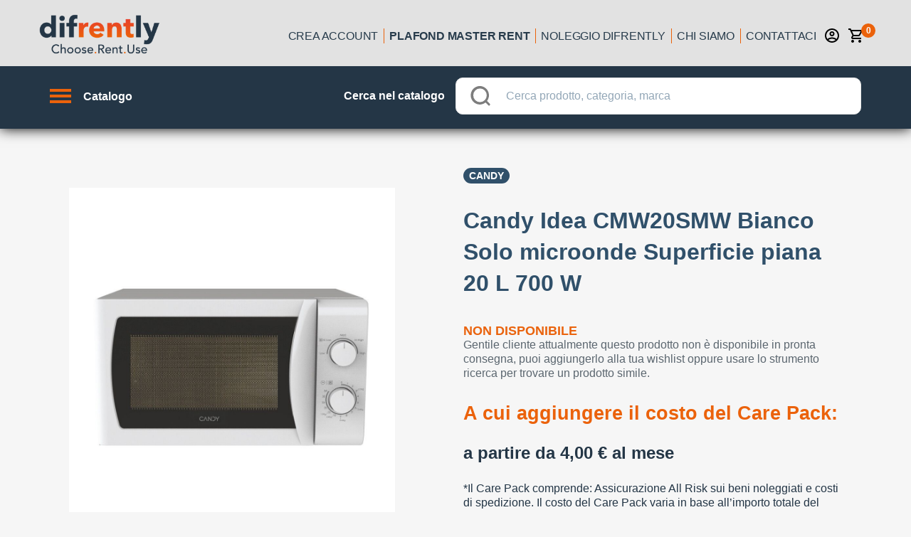

--- FILE ---
content_type: text/html; charset=utf-8
request_url: https://www.difrently.com/noleggio-operativo/ESP-38001001/candy-micro-cmw20smw
body_size: 161808
content:
<!doctype html>
<html data-n-head-ssr>
  <head >
    <title>Noleggio operativo Candy Idea CMW20SMW Bianco Solo microonde Superficie piana 20 L 700 W | Fai tutto online!</title><meta data-n-head="ssr" charset="utf-8"><meta data-n-head="ssr" name="viewport" content="width=device-width, initial-scale=1, minimal-ui, minimum-scale=1.0, maximum-scale=1.0, user-scalable=no, viewport-fit=cover"><meta data-n-head="ssr" name="msapplication-TileColor" content="#ffffff"><meta data-n-head="ssr" name="theme-color" content="#ffffff"><meta data-n-head="ssr" http-equiv="X-UA-Compatible" content="IE=edge"><meta data-n-head="ssr" name="msapplication-config" content="/favicon/browserconfig.xml"><meta data-n-head="ssr" name="msapplication-TileColor" content="#ffffff"><meta data-n-head="ssr" name="theme-color" content="#ffffff"><meta data-n-head="ssr" data-hid="description" name="description" content="Scopri il noleggio facile con la locazione operativa difrently 100% online. Rata leggera, pronta consegna, scarichi tutto e sei assicurato all risk. Riservato ai titolari di partita iva."><meta data-n-head="ssr" data-hid="og-image" property="og:image" content="https://difrently-product-images.s3.eu-west-1.amazonaws.com/2048x2048/0e/0e56ea5cc96271baaf1e6beca6217409.jpg"><link data-n-head="ssr" rel="preconnect" href="https://4mb1mwza5h-dsn.algolia.net"><link data-n-head="ssr" rel="preconnect" href="https://difrently-product-images.s3.eu-west-1.amazonaws.com"><link data-n-head="ssr" rel="preload" as="image" href="/no_img_catalog.png"><link data-n-head="ssr" rel="apple-touch-icon" sizes="180x180" href="/favicon/apple-touch-icon.png"><link data-n-head="ssr" rel="icon" type="image/png" sizes="32x32" href="/favicon/favicon-32x32.png"><link data-n-head="ssr" rel="icon" type="image/png" sizes="16x16" href="/favicon/favicon-16x16.png"><link data-n-head="ssr" rel="manifest" href="/favicon/site.webmanifest"><link data-n-head="ssr" rel="mask-icon" href="/favicon/safari-pinned-tab.svg" color="#5bbad5"><link data-n-head="ssr" rel="shortcut icon" href="/favicon/favicon.ico"><link data-n-head="ssr" rel="preload" as="image" href="https://difrently-product-images.s3.eu-west-1.amazonaws.com/2048x2048/0e/0e56ea5cc96271baaf1e6beca6217409.jpg"><script data-n-head="ssr" data-hid="gtm-script">if(!window._gtm_init){window._gtm_init=1;(function (w,n,d,m,e,p){w[d]=(w[d]==1||n[d]=='yes'||n[d]==1||n[m]==1||(w[e]&&w[e].p&&e[e][p]()))?1:0})(window,'navigator','doNotTrack','msDoNotTrack','external','msTrackingProtectionEnabled');(function(w,d,s,l,x,y){w[l]=w[l]||[];w[l].push({'gtm.start':new Date().getTime(),event:'gtm.js'});w[x]={};w._gtm_inject=function(i){if(w.doNotTrack||w[x][i])return;w[x][i]=1;var f=d.getElementsByTagName(s)[0],j=d.createElement(s);j.async=true;j.src='https://www.googletagmanager.com/gtm.js?id='+i;f.parentNode.insertBefore(j,f);}})(window,document,'script','dataLayer','_gtm_ids','_gtm_inject')}</script><link rel="preload" href="/_nuxt/b934e6008064f3199c4a.js" as="script"><link rel="preload" href="/_nuxt/80c106708f615b498e14.js" as="script"><link rel="preload" href="/_nuxt/a75e115642636a15193b.js" as="script"><link rel="preload" href="/_nuxt/8b19193203b8371ee636.js" as="script"><link rel="preload" href="/_nuxt/017964ece278adfa05d2.js" as="script"><style data-vue-ssr-id="18eee8ff:0 4edcd8b2:0 7f3d5536:0 6ea7b547:0 3fbb5e48:0 04811777:0 494bd326:0 6079c74d:0 764a7b22:0 1ed734b2:0 33d6f0b0:0 e525da4e:0 388591df:0 1f885d7e:0 1ab9d990:0 1d783732:0 3eb32e0e:0 32fb167e:0 6df5c254:0 27f91e13:0 436c4a00:0 2fea0b84:0 55e15656:0 20d6dbb5:0 c74c695e:0 305b2b71:0 2ae77351:0 5152fd51:0 14dc9211:0 20c2c1c7:0 46f7ed82:0 0ba857d3:0 e5a9b25e:0 0094ac9e:0 dc72e69e:0 65d6f331:0 fbe7195e:0 35bfb04e:0 4c115251:0 0f3ef76f:0 37ff5d43:0 265f09ae:0 5ec0e7b1:0 c70ac91e:0 56f7b131:0 7c593b9e:0 605a8fb1:0 e170b51e:0 4cc02991:0 50018827:0 d8564e5e:0 f4b9805e:0 18900eb1:0 2dacb911:0 9db8a714:0 09727a98:0 0fcaea48:0 7f0d0b9c:0 1333aa66:0 14b3bc86:0 2b292ff0:0 740f90d0:0 44bb45b4:0 26be6186:0 5577c2c8:0 d68da802:0">@-webkit-keyframes shake{59%{margin-left:0}60%,80%{margin-left:2px}70%,90%{margin-left:-2px}}@keyframes shake{59%{margin-left:0}60%,80%{margin-left:2px}70%,90%{margin-left:-2px}}.black{background-color:#000!important;border-color:#000!important}.black--text{color:#000!important;caret-color:#000!important}.white{background-color:#fff!important;border-color:#fff!important}.white--text{color:#fff!important;caret-color:#fff!important}.transparent{background-color:transparent!important;border-color:transparent!important}.transparent--text{color:transparent!important;caret-color:transparent!important}.red{background-color:#f44336!important;border-color:#f44336!important}.red--text{color:#f44336!important;caret-color:#f44336!important}.red.lighten-5{background-color:#ffebee!important;border-color:#ffebee!important}.red--text.text--lighten-5{color:#ffebee!important;caret-color:#ffebee!important}.red.lighten-4{background-color:#ffcdd2!important;border-color:#ffcdd2!important}.red--text.text--lighten-4{color:#ffcdd2!important;caret-color:#ffcdd2!important}.red.lighten-3{background-color:#ef9a9a!important;border-color:#ef9a9a!important}.red--text.text--lighten-3{color:#ef9a9a!important;caret-color:#ef9a9a!important}.red.lighten-2{background-color:#e57373!important;border-color:#e57373!important}.red--text.text--lighten-2{color:#e57373!important;caret-color:#e57373!important}.red.lighten-1{background-color:#ef5350!important;border-color:#ef5350!important}.red--text.text--lighten-1{color:#ef5350!important;caret-color:#ef5350!important}.red.darken-1{background-color:#e53935!important;border-color:#e53935!important}.red--text.text--darken-1{color:#e53935!important;caret-color:#e53935!important}.red.darken-2{background-color:#d32f2f!important;border-color:#d32f2f!important}.red--text.text--darken-2{color:#d32f2f!important;caret-color:#d32f2f!important}.red.darken-3{background-color:#c62828!important;border-color:#c62828!important}.red--text.text--darken-3{color:#c62828!important;caret-color:#c62828!important}.red.darken-4{background-color:#b71c1c!important;border-color:#b71c1c!important}.red--text.text--darken-4{color:#b71c1c!important;caret-color:#b71c1c!important}.red.accent-1{background-color:#ff8a80!important;border-color:#ff8a80!important}.red--text.text--accent-1{color:#ff8a80!important;caret-color:#ff8a80!important}.red.accent-2{background-color:#ff5252!important;border-color:#ff5252!important}.red--text.text--accent-2{color:#ff5252!important;caret-color:#ff5252!important}.red.accent-3{background-color:#ff1744!important;border-color:#ff1744!important}.red--text.text--accent-3{color:#ff1744!important;caret-color:#ff1744!important}.red.accent-4{background-color:#d50000!important;border-color:#d50000!important}.red--text.text--accent-4{color:#d50000!important;caret-color:#d50000!important}.pink{background-color:#e91e63!important;border-color:#e91e63!important}.pink--text{color:#e91e63!important;caret-color:#e91e63!important}.pink.lighten-5{background-color:#fce4ec!important;border-color:#fce4ec!important}.pink--text.text--lighten-5{color:#fce4ec!important;caret-color:#fce4ec!important}.pink.lighten-4{background-color:#f8bbd0!important;border-color:#f8bbd0!important}.pink--text.text--lighten-4{color:#f8bbd0!important;caret-color:#f8bbd0!important}.pink.lighten-3{background-color:#f48fb1!important;border-color:#f48fb1!important}.pink--text.text--lighten-3{color:#f48fb1!important;caret-color:#f48fb1!important}.pink.lighten-2{background-color:#f06292!important;border-color:#f06292!important}.pink--text.text--lighten-2{color:#f06292!important;caret-color:#f06292!important}.pink.lighten-1{background-color:#ec407a!important;border-color:#ec407a!important}.pink--text.text--lighten-1{color:#ec407a!important;caret-color:#ec407a!important}.pink.darken-1{background-color:#d81b60!important;border-color:#d81b60!important}.pink--text.text--darken-1{color:#d81b60!important;caret-color:#d81b60!important}.pink.darken-2{background-color:#c2185b!important;border-color:#c2185b!important}.pink--text.text--darken-2{color:#c2185b!important;caret-color:#c2185b!important}.pink.darken-3{background-color:#ad1457!important;border-color:#ad1457!important}.pink--text.text--darken-3{color:#ad1457!important;caret-color:#ad1457!important}.pink.darken-4{background-color:#880e4f!important;border-color:#880e4f!important}.pink--text.text--darken-4{color:#880e4f!important;caret-color:#880e4f!important}.pink.accent-1{background-color:#ff80ab!important;border-color:#ff80ab!important}.pink--text.text--accent-1{color:#ff80ab!important;caret-color:#ff80ab!important}.pink.accent-2{background-color:#ff4081!important;border-color:#ff4081!important}.pink--text.text--accent-2{color:#ff4081!important;caret-color:#ff4081!important}.pink.accent-3{background-color:#f50057!important;border-color:#f50057!important}.pink--text.text--accent-3{color:#f50057!important;caret-color:#f50057!important}.pink.accent-4{background-color:#c51162!important;border-color:#c51162!important}.pink--text.text--accent-4{color:#c51162!important;caret-color:#c51162!important}.purple{background-color:#9c27b0!important;border-color:#9c27b0!important}.purple--text{color:#9c27b0!important;caret-color:#9c27b0!important}.purple.lighten-5{background-color:#f3e5f5!important;border-color:#f3e5f5!important}.purple--text.text--lighten-5{color:#f3e5f5!important;caret-color:#f3e5f5!important}.purple.lighten-4{background-color:#e1bee7!important;border-color:#e1bee7!important}.purple--text.text--lighten-4{color:#e1bee7!important;caret-color:#e1bee7!important}.purple.lighten-3{background-color:#ce93d8!important;border-color:#ce93d8!important}.purple--text.text--lighten-3{color:#ce93d8!important;caret-color:#ce93d8!important}.purple.lighten-2{background-color:#ba68c8!important;border-color:#ba68c8!important}.purple--text.text--lighten-2{color:#ba68c8!important;caret-color:#ba68c8!important}.purple.lighten-1{background-color:#ab47bc!important;border-color:#ab47bc!important}.purple--text.text--lighten-1{color:#ab47bc!important;caret-color:#ab47bc!important}.purple.darken-1{background-color:#8e24aa!important;border-color:#8e24aa!important}.purple--text.text--darken-1{color:#8e24aa!important;caret-color:#8e24aa!important}.purple.darken-2{background-color:#7b1fa2!important;border-color:#7b1fa2!important}.purple--text.text--darken-2{color:#7b1fa2!important;caret-color:#7b1fa2!important}.purple.darken-3{background-color:#6a1b9a!important;border-color:#6a1b9a!important}.purple--text.text--darken-3{color:#6a1b9a!important;caret-color:#6a1b9a!important}.purple.darken-4{background-color:#4a148c!important;border-color:#4a148c!important}.purple--text.text--darken-4{color:#4a148c!important;caret-color:#4a148c!important}.purple.accent-1{background-color:#ea80fc!important;border-color:#ea80fc!important}.purple--text.text--accent-1{color:#ea80fc!important;caret-color:#ea80fc!important}.purple.accent-2{background-color:#e040fb!important;border-color:#e040fb!important}.purple--text.text--accent-2{color:#e040fb!important;caret-color:#e040fb!important}.purple.accent-3{background-color:#d500f9!important;border-color:#d500f9!important}.purple--text.text--accent-3{color:#d500f9!important;caret-color:#d500f9!important}.purple.accent-4{background-color:#a0f!important;border-color:#a0f!important}.purple--text.text--accent-4{color:#a0f!important;caret-color:#a0f!important}.deep-purple{background-color:#673ab7!important;border-color:#673ab7!important}.deep-purple--text{color:#673ab7!important;caret-color:#673ab7!important}.deep-purple.lighten-5{background-color:#ede7f6!important;border-color:#ede7f6!important}.deep-purple--text.text--lighten-5{color:#ede7f6!important;caret-color:#ede7f6!important}.deep-purple.lighten-4{background-color:#d1c4e9!important;border-color:#d1c4e9!important}.deep-purple--text.text--lighten-4{color:#d1c4e9!important;caret-color:#d1c4e9!important}.deep-purple.lighten-3{background-color:#b39ddb!important;border-color:#b39ddb!important}.deep-purple--text.text--lighten-3{color:#b39ddb!important;caret-color:#b39ddb!important}.deep-purple.lighten-2{background-color:#9575cd!important;border-color:#9575cd!important}.deep-purple--text.text--lighten-2{color:#9575cd!important;caret-color:#9575cd!important}.deep-purple.lighten-1{background-color:#7e57c2!important;border-color:#7e57c2!important}.deep-purple--text.text--lighten-1{color:#7e57c2!important;caret-color:#7e57c2!important}.deep-purple.darken-1{background-color:#5e35b1!important;border-color:#5e35b1!important}.deep-purple--text.text--darken-1{color:#5e35b1!important;caret-color:#5e35b1!important}.deep-purple.darken-2{background-color:#512da8!important;border-color:#512da8!important}.deep-purple--text.text--darken-2{color:#512da8!important;caret-color:#512da8!important}.deep-purple.darken-3{background-color:#4527a0!important;border-color:#4527a0!important}.deep-purple--text.text--darken-3{color:#4527a0!important;caret-color:#4527a0!important}.deep-purple.darken-4{background-color:#311b92!important;border-color:#311b92!important}.deep-purple--text.text--darken-4{color:#311b92!important;caret-color:#311b92!important}.deep-purple.accent-1{background-color:#b388ff!important;border-color:#b388ff!important}.deep-purple--text.text--accent-1{color:#b388ff!important;caret-color:#b388ff!important}.deep-purple.accent-2{background-color:#7c4dff!important;border-color:#7c4dff!important}.deep-purple--text.text--accent-2{color:#7c4dff!important;caret-color:#7c4dff!important}.deep-purple.accent-3{background-color:#651fff!important;border-color:#651fff!important}.deep-purple--text.text--accent-3{color:#651fff!important;caret-color:#651fff!important}.deep-purple.accent-4{background-color:#6200ea!important;border-color:#6200ea!important}.deep-purple--text.text--accent-4{color:#6200ea!important;caret-color:#6200ea!important}.indigo{background-color:#3f51b5!important;border-color:#3f51b5!important}.indigo--text{color:#3f51b5!important;caret-color:#3f51b5!important}.indigo.lighten-5{background-color:#e8eaf6!important;border-color:#e8eaf6!important}.indigo--text.text--lighten-5{color:#e8eaf6!important;caret-color:#e8eaf6!important}.indigo.lighten-4{background-color:#c5cae9!important;border-color:#c5cae9!important}.indigo--text.text--lighten-4{color:#c5cae9!important;caret-color:#c5cae9!important}.indigo.lighten-3{background-color:#9fa8da!important;border-color:#9fa8da!important}.indigo--text.text--lighten-3{color:#9fa8da!important;caret-color:#9fa8da!important}.indigo.lighten-2{background-color:#7986cb!important;border-color:#7986cb!important}.indigo--text.text--lighten-2{color:#7986cb!important;caret-color:#7986cb!important}.indigo.lighten-1{background-color:#5c6bc0!important;border-color:#5c6bc0!important}.indigo--text.text--lighten-1{color:#5c6bc0!important;caret-color:#5c6bc0!important}.indigo.darken-1{background-color:#3949ab!important;border-color:#3949ab!important}.indigo--text.text--darken-1{color:#3949ab!important;caret-color:#3949ab!important}.indigo.darken-2{background-color:#303f9f!important;border-color:#303f9f!important}.indigo--text.text--darken-2{color:#303f9f!important;caret-color:#303f9f!important}.indigo.darken-3{background-color:#283593!important;border-color:#283593!important}.indigo--text.text--darken-3{color:#283593!important;caret-color:#283593!important}.indigo.darken-4{background-color:#1a237e!important;border-color:#1a237e!important}.indigo--text.text--darken-4{color:#1a237e!important;caret-color:#1a237e!important}.indigo.accent-1{background-color:#8c9eff!important;border-color:#8c9eff!important}.indigo--text.text--accent-1{color:#8c9eff!important;caret-color:#8c9eff!important}.indigo.accent-2{background-color:#536dfe!important;border-color:#536dfe!important}.indigo--text.text--accent-2{color:#536dfe!important;caret-color:#536dfe!important}.indigo.accent-3{background-color:#3d5afe!important;border-color:#3d5afe!important}.indigo--text.text--accent-3{color:#3d5afe!important;caret-color:#3d5afe!important}.indigo.accent-4{background-color:#304ffe!important;border-color:#304ffe!important}.indigo--text.text--accent-4{color:#304ffe!important;caret-color:#304ffe!important}.blue{background-color:#2196f3!important;border-color:#2196f3!important}.blue--text{color:#2196f3!important;caret-color:#2196f3!important}.blue.lighten-5{background-color:#e3f2fd!important;border-color:#e3f2fd!important}.blue--text.text--lighten-5{color:#e3f2fd!important;caret-color:#e3f2fd!important}.blue.lighten-4{background-color:#bbdefb!important;border-color:#bbdefb!important}.blue--text.text--lighten-4{color:#bbdefb!important;caret-color:#bbdefb!important}.blue.lighten-3{background-color:#90caf9!important;border-color:#90caf9!important}.blue--text.text--lighten-3{color:#90caf9!important;caret-color:#90caf9!important}.blue.lighten-2{background-color:#64b5f6!important;border-color:#64b5f6!important}.blue--text.text--lighten-2{color:#64b5f6!important;caret-color:#64b5f6!important}.blue.lighten-1{background-color:#42a5f5!important;border-color:#42a5f5!important}.blue--text.text--lighten-1{color:#42a5f5!important;caret-color:#42a5f5!important}.blue.darken-1{background-color:#1e88e5!important;border-color:#1e88e5!important}.blue--text.text--darken-1{color:#1e88e5!important;caret-color:#1e88e5!important}.blue.darken-2{background-color:#1976d2!important;border-color:#1976d2!important}.blue--text.text--darken-2{color:#1976d2!important;caret-color:#1976d2!important}.blue.darken-3{background-color:#1565c0!important;border-color:#1565c0!important}.blue--text.text--darken-3{color:#1565c0!important;caret-color:#1565c0!important}.blue.darken-4{background-color:#0d47a1!important;border-color:#0d47a1!important}.blue--text.text--darken-4{color:#0d47a1!important;caret-color:#0d47a1!important}.blue.accent-1{background-color:#82b1ff!important;border-color:#82b1ff!important}.blue--text.text--accent-1{color:#82b1ff!important;caret-color:#82b1ff!important}.blue.accent-2{background-color:#448aff!important;border-color:#448aff!important}.blue--text.text--accent-2{color:#448aff!important;caret-color:#448aff!important}.blue.accent-3{background-color:#2979ff!important;border-color:#2979ff!important}.blue--text.text--accent-3{color:#2979ff!important;caret-color:#2979ff!important}.blue.accent-4{background-color:#2962ff!important;border-color:#2962ff!important}.blue--text.text--accent-4{color:#2962ff!important;caret-color:#2962ff!important}.light-blue{background-color:#03a9f4!important;border-color:#03a9f4!important}.light-blue--text{color:#03a9f4!important;caret-color:#03a9f4!important}.light-blue.lighten-5{background-color:#e1f5fe!important;border-color:#e1f5fe!important}.light-blue--text.text--lighten-5{color:#e1f5fe!important;caret-color:#e1f5fe!important}.light-blue.lighten-4{background-color:#b3e5fc!important;border-color:#b3e5fc!important}.light-blue--text.text--lighten-4{color:#b3e5fc!important;caret-color:#b3e5fc!important}.light-blue.lighten-3{background-color:#81d4fa!important;border-color:#81d4fa!important}.light-blue--text.text--lighten-3{color:#81d4fa!important;caret-color:#81d4fa!important}.light-blue.lighten-2{background-color:#4fc3f7!important;border-color:#4fc3f7!important}.light-blue--text.text--lighten-2{color:#4fc3f7!important;caret-color:#4fc3f7!important}.light-blue.lighten-1{background-color:#29b6f6!important;border-color:#29b6f6!important}.light-blue--text.text--lighten-1{color:#29b6f6!important;caret-color:#29b6f6!important}.light-blue.darken-1{background-color:#039be5!important;border-color:#039be5!important}.light-blue--text.text--darken-1{color:#039be5!important;caret-color:#039be5!important}.light-blue.darken-2{background-color:#0288d1!important;border-color:#0288d1!important}.light-blue--text.text--darken-2{color:#0288d1!important;caret-color:#0288d1!important}.light-blue.darken-3{background-color:#0277bd!important;border-color:#0277bd!important}.light-blue--text.text--darken-3{color:#0277bd!important;caret-color:#0277bd!important}.light-blue.darken-4{background-color:#01579b!important;border-color:#01579b!important}.light-blue--text.text--darken-4{color:#01579b!important;caret-color:#01579b!important}.light-blue.accent-1{background-color:#80d8ff!important;border-color:#80d8ff!important}.light-blue--text.text--accent-1{color:#80d8ff!important;caret-color:#80d8ff!important}.light-blue.accent-2{background-color:#40c4ff!important;border-color:#40c4ff!important}.light-blue--text.text--accent-2{color:#40c4ff!important;caret-color:#40c4ff!important}.light-blue.accent-3{background-color:#00b0ff!important;border-color:#00b0ff!important}.light-blue--text.text--accent-3{color:#00b0ff!important;caret-color:#00b0ff!important}.light-blue.accent-4{background-color:#0091ea!important;border-color:#0091ea!important}.light-blue--text.text--accent-4{color:#0091ea!important;caret-color:#0091ea!important}.cyan{background-color:#00bcd4!important;border-color:#00bcd4!important}.cyan--text{color:#00bcd4!important;caret-color:#00bcd4!important}.cyan.lighten-5{background-color:#e0f7fa!important;border-color:#e0f7fa!important}.cyan--text.text--lighten-5{color:#e0f7fa!important;caret-color:#e0f7fa!important}.cyan.lighten-4{background-color:#b2ebf2!important;border-color:#b2ebf2!important}.cyan--text.text--lighten-4{color:#b2ebf2!important;caret-color:#b2ebf2!important}.cyan.lighten-3{background-color:#80deea!important;border-color:#80deea!important}.cyan--text.text--lighten-3{color:#80deea!important;caret-color:#80deea!important}.cyan.lighten-2{background-color:#4dd0e1!important;border-color:#4dd0e1!important}.cyan--text.text--lighten-2{color:#4dd0e1!important;caret-color:#4dd0e1!important}.cyan.lighten-1{background-color:#26c6da!important;border-color:#26c6da!important}.cyan--text.text--lighten-1{color:#26c6da!important;caret-color:#26c6da!important}.cyan.darken-1{background-color:#00acc1!important;border-color:#00acc1!important}.cyan--text.text--darken-1{color:#00acc1!important;caret-color:#00acc1!important}.cyan.darken-2{background-color:#0097a7!important;border-color:#0097a7!important}.cyan--text.text--darken-2{color:#0097a7!important;caret-color:#0097a7!important}.cyan.darken-3{background-color:#00838f!important;border-color:#00838f!important}.cyan--text.text--darken-3{color:#00838f!important;caret-color:#00838f!important}.cyan.darken-4{background-color:#006064!important;border-color:#006064!important}.cyan--text.text--darken-4{color:#006064!important;caret-color:#006064!important}.cyan.accent-1{background-color:#84ffff!important;border-color:#84ffff!important}.cyan--text.text--accent-1{color:#84ffff!important;caret-color:#84ffff!important}.cyan.accent-2{background-color:#18ffff!important;border-color:#18ffff!important}.cyan--text.text--accent-2{color:#18ffff!important;caret-color:#18ffff!important}.cyan.accent-3{background-color:#00e5ff!important;border-color:#00e5ff!important}.cyan--text.text--accent-3{color:#00e5ff!important;caret-color:#00e5ff!important}.cyan.accent-4{background-color:#00b8d4!important;border-color:#00b8d4!important}.cyan--text.text--accent-4{color:#00b8d4!important;caret-color:#00b8d4!important}.teal{background-color:#009688!important;border-color:#009688!important}.teal--text{color:#009688!important;caret-color:#009688!important}.teal.lighten-5{background-color:#e0f2f1!important;border-color:#e0f2f1!important}.teal--text.text--lighten-5{color:#e0f2f1!important;caret-color:#e0f2f1!important}.teal.lighten-4{background-color:#b2dfdb!important;border-color:#b2dfdb!important}.teal--text.text--lighten-4{color:#b2dfdb!important;caret-color:#b2dfdb!important}.teal.lighten-3{background-color:#80cbc4!important;border-color:#80cbc4!important}.teal--text.text--lighten-3{color:#80cbc4!important;caret-color:#80cbc4!important}.teal.lighten-2{background-color:#4db6ac!important;border-color:#4db6ac!important}.teal--text.text--lighten-2{color:#4db6ac!important;caret-color:#4db6ac!important}.teal.lighten-1{background-color:#26a69a!important;border-color:#26a69a!important}.teal--text.text--lighten-1{color:#26a69a!important;caret-color:#26a69a!important}.teal.darken-1{background-color:#00897b!important;border-color:#00897b!important}.teal--text.text--darken-1{color:#00897b!important;caret-color:#00897b!important}.teal.darken-2{background-color:#00796b!important;border-color:#00796b!important}.teal--text.text--darken-2{color:#00796b!important;caret-color:#00796b!important}.teal.darken-3{background-color:#00695c!important;border-color:#00695c!important}.teal--text.text--darken-3{color:#00695c!important;caret-color:#00695c!important}.teal.darken-4{background-color:#004d40!important;border-color:#004d40!important}.teal--text.text--darken-4{color:#004d40!important;caret-color:#004d40!important}.teal.accent-1{background-color:#a7ffeb!important;border-color:#a7ffeb!important}.teal--text.text--accent-1{color:#a7ffeb!important;caret-color:#a7ffeb!important}.teal.accent-2{background-color:#64ffda!important;border-color:#64ffda!important}.teal--text.text--accent-2{color:#64ffda!important;caret-color:#64ffda!important}.teal.accent-3{background-color:#1de9b6!important;border-color:#1de9b6!important}.teal--text.text--accent-3{color:#1de9b6!important;caret-color:#1de9b6!important}.teal.accent-4{background-color:#00bfa5!important;border-color:#00bfa5!important}.teal--text.text--accent-4{color:#00bfa5!important;caret-color:#00bfa5!important}.green{background-color:#4caf50!important;border-color:#4caf50!important}.green--text{color:#4caf50!important;caret-color:#4caf50!important}.green.lighten-5{background-color:#e8f5e9!important;border-color:#e8f5e9!important}.green--text.text--lighten-5{color:#e8f5e9!important;caret-color:#e8f5e9!important}.green.lighten-4{background-color:#c8e6c9!important;border-color:#c8e6c9!important}.green--text.text--lighten-4{color:#c8e6c9!important;caret-color:#c8e6c9!important}.green.lighten-3{background-color:#a5d6a7!important;border-color:#a5d6a7!important}.green--text.text--lighten-3{color:#a5d6a7!important;caret-color:#a5d6a7!important}.green.lighten-2{background-color:#81c784!important;border-color:#81c784!important}.green--text.text--lighten-2{color:#81c784!important;caret-color:#81c784!important}.green.lighten-1{background-color:#66bb6a!important;border-color:#66bb6a!important}.green--text.text--lighten-1{color:#66bb6a!important;caret-color:#66bb6a!important}.green.darken-1{background-color:#43a047!important;border-color:#43a047!important}.green--text.text--darken-1{color:#43a047!important;caret-color:#43a047!important}.green.darken-2{background-color:#388e3c!important;border-color:#388e3c!important}.green--text.text--darken-2{color:#388e3c!important;caret-color:#388e3c!important}.green.darken-3{background-color:#2e7d32!important;border-color:#2e7d32!important}.green--text.text--darken-3{color:#2e7d32!important;caret-color:#2e7d32!important}.green.darken-4{background-color:#1b5e20!important;border-color:#1b5e20!important}.green--text.text--darken-4{color:#1b5e20!important;caret-color:#1b5e20!important}.green.accent-1{background-color:#b9f6ca!important;border-color:#b9f6ca!important}.green--text.text--accent-1{color:#b9f6ca!important;caret-color:#b9f6ca!important}.green.accent-2{background-color:#69f0ae!important;border-color:#69f0ae!important}.green--text.text--accent-2{color:#69f0ae!important;caret-color:#69f0ae!important}.green.accent-3{background-color:#00e676!important;border-color:#00e676!important}.green--text.text--accent-3{color:#00e676!important;caret-color:#00e676!important}.green.accent-4{background-color:#00c853!important;border-color:#00c853!important}.green--text.text--accent-4{color:#00c853!important;caret-color:#00c853!important}.light-green{background-color:#8bc34a!important;border-color:#8bc34a!important}.light-green--text{color:#8bc34a!important;caret-color:#8bc34a!important}.light-green.lighten-5{background-color:#f1f8e9!important;border-color:#f1f8e9!important}.light-green--text.text--lighten-5{color:#f1f8e9!important;caret-color:#f1f8e9!important}.light-green.lighten-4{background-color:#dcedc8!important;border-color:#dcedc8!important}.light-green--text.text--lighten-4{color:#dcedc8!important;caret-color:#dcedc8!important}.light-green.lighten-3{background-color:#c5e1a5!important;border-color:#c5e1a5!important}.light-green--text.text--lighten-3{color:#c5e1a5!important;caret-color:#c5e1a5!important}.light-green.lighten-2{background-color:#aed581!important;border-color:#aed581!important}.light-green--text.text--lighten-2{color:#aed581!important;caret-color:#aed581!important}.light-green.lighten-1{background-color:#9ccc65!important;border-color:#9ccc65!important}.light-green--text.text--lighten-1{color:#9ccc65!important;caret-color:#9ccc65!important}.light-green.darken-1{background-color:#7cb342!important;border-color:#7cb342!important}.light-green--text.text--darken-1{color:#7cb342!important;caret-color:#7cb342!important}.light-green.darken-2{background-color:#689f38!important;border-color:#689f38!important}.light-green--text.text--darken-2{color:#689f38!important;caret-color:#689f38!important}.light-green.darken-3{background-color:#558b2f!important;border-color:#558b2f!important}.light-green--text.text--darken-3{color:#558b2f!important;caret-color:#558b2f!important}.light-green.darken-4{background-color:#33691e!important;border-color:#33691e!important}.light-green--text.text--darken-4{color:#33691e!important;caret-color:#33691e!important}.light-green.accent-1{background-color:#ccff90!important;border-color:#ccff90!important}.light-green--text.text--accent-1{color:#ccff90!important;caret-color:#ccff90!important}.light-green.accent-2{background-color:#b2ff59!important;border-color:#b2ff59!important}.light-green--text.text--accent-2{color:#b2ff59!important;caret-color:#b2ff59!important}.light-green.accent-3{background-color:#76ff03!important;border-color:#76ff03!important}.light-green--text.text--accent-3{color:#76ff03!important;caret-color:#76ff03!important}.light-green.accent-4{background-color:#64dd17!important;border-color:#64dd17!important}.light-green--text.text--accent-4{color:#64dd17!important;caret-color:#64dd17!important}.lime{background-color:#cddc39!important;border-color:#cddc39!important}.lime--text{color:#cddc39!important;caret-color:#cddc39!important}.lime.lighten-5{background-color:#f9fbe7!important;border-color:#f9fbe7!important}.lime--text.text--lighten-5{color:#f9fbe7!important;caret-color:#f9fbe7!important}.lime.lighten-4{background-color:#f0f4c3!important;border-color:#f0f4c3!important}.lime--text.text--lighten-4{color:#f0f4c3!important;caret-color:#f0f4c3!important}.lime.lighten-3{background-color:#e6ee9c!important;border-color:#e6ee9c!important}.lime--text.text--lighten-3{color:#e6ee9c!important;caret-color:#e6ee9c!important}.lime.lighten-2{background-color:#dce775!important;border-color:#dce775!important}.lime--text.text--lighten-2{color:#dce775!important;caret-color:#dce775!important}.lime.lighten-1{background-color:#d4e157!important;border-color:#d4e157!important}.lime--text.text--lighten-1{color:#d4e157!important;caret-color:#d4e157!important}.lime.darken-1{background-color:#c0ca33!important;border-color:#c0ca33!important}.lime--text.text--darken-1{color:#c0ca33!important;caret-color:#c0ca33!important}.lime.darken-2{background-color:#afb42b!important;border-color:#afb42b!important}.lime--text.text--darken-2{color:#afb42b!important;caret-color:#afb42b!important}.lime.darken-3{background-color:#9e9d24!important;border-color:#9e9d24!important}.lime--text.text--darken-3{color:#9e9d24!important;caret-color:#9e9d24!important}.lime.darken-4{background-color:#827717!important;border-color:#827717!important}.lime--text.text--darken-4{color:#827717!important;caret-color:#827717!important}.lime.accent-1{background-color:#f4ff81!important;border-color:#f4ff81!important}.lime--text.text--accent-1{color:#f4ff81!important;caret-color:#f4ff81!important}.lime.accent-2{background-color:#eeff41!important;border-color:#eeff41!important}.lime--text.text--accent-2{color:#eeff41!important;caret-color:#eeff41!important}.lime.accent-3{background-color:#c6ff00!important;border-color:#c6ff00!important}.lime--text.text--accent-3{color:#c6ff00!important;caret-color:#c6ff00!important}.lime.accent-4{background-color:#aeea00!important;border-color:#aeea00!important}.lime--text.text--accent-4{color:#aeea00!important;caret-color:#aeea00!important}.yellow{background-color:#ffeb3b!important;border-color:#ffeb3b!important}.yellow--text{color:#ffeb3b!important;caret-color:#ffeb3b!important}.yellow.lighten-5{background-color:#fffde7!important;border-color:#fffde7!important}.yellow--text.text--lighten-5{color:#fffde7!important;caret-color:#fffde7!important}.yellow.lighten-4{background-color:#fff9c4!important;border-color:#fff9c4!important}.yellow--text.text--lighten-4{color:#fff9c4!important;caret-color:#fff9c4!important}.yellow.lighten-3{background-color:#fff59d!important;border-color:#fff59d!important}.yellow--text.text--lighten-3{color:#fff59d!important;caret-color:#fff59d!important}.yellow.lighten-2{background-color:#fff176!important;border-color:#fff176!important}.yellow--text.text--lighten-2{color:#fff176!important;caret-color:#fff176!important}.yellow.lighten-1{background-color:#ffee58!important;border-color:#ffee58!important}.yellow--text.text--lighten-1{color:#ffee58!important;caret-color:#ffee58!important}.yellow.darken-1{background-color:#fdd835!important;border-color:#fdd835!important}.yellow--text.text--darken-1{color:#fdd835!important;caret-color:#fdd835!important}.yellow.darken-2{background-color:#fbc02d!important;border-color:#fbc02d!important}.yellow--text.text--darken-2{color:#fbc02d!important;caret-color:#fbc02d!important}.yellow.darken-3{background-color:#f9a825!important;border-color:#f9a825!important}.yellow--text.text--darken-3{color:#f9a825!important;caret-color:#f9a825!important}.yellow.darken-4{background-color:#f57f17!important;border-color:#f57f17!important}.yellow--text.text--darken-4{color:#f57f17!important;caret-color:#f57f17!important}.yellow.accent-1{background-color:#ffff8d!important;border-color:#ffff8d!important}.yellow--text.text--accent-1{color:#ffff8d!important;caret-color:#ffff8d!important}.yellow.accent-2{background-color:#ff0!important;border-color:#ff0!important}.yellow--text.text--accent-2{color:#ff0!important;caret-color:#ff0!important}.yellow.accent-3{background-color:#ffea00!important;border-color:#ffea00!important}.yellow--text.text--accent-3{color:#ffea00!important;caret-color:#ffea00!important}.yellow.accent-4{background-color:#ffd600!important;border-color:#ffd600!important}.yellow--text.text--accent-4{color:#ffd600!important;caret-color:#ffd600!important}.amber{background-color:#ffc107!important;border-color:#ffc107!important}.amber--text{color:#ffc107!important;caret-color:#ffc107!important}.amber.lighten-5{background-color:#fff8e1!important;border-color:#fff8e1!important}.amber--text.text--lighten-5{color:#fff8e1!important;caret-color:#fff8e1!important}.amber.lighten-4{background-color:#ffecb3!important;border-color:#ffecb3!important}.amber--text.text--lighten-4{color:#ffecb3!important;caret-color:#ffecb3!important}.amber.lighten-3{background-color:#ffe082!important;border-color:#ffe082!important}.amber--text.text--lighten-3{color:#ffe082!important;caret-color:#ffe082!important}.amber.lighten-2{background-color:#ffd54f!important;border-color:#ffd54f!important}.amber--text.text--lighten-2{color:#ffd54f!important;caret-color:#ffd54f!important}.amber.lighten-1{background-color:#ffca28!important;border-color:#ffca28!important}.amber--text.text--lighten-1{color:#ffca28!important;caret-color:#ffca28!important}.amber.darken-1{background-color:#ffb300!important;border-color:#ffb300!important}.amber--text.text--darken-1{color:#ffb300!important;caret-color:#ffb300!important}.amber.darken-2{background-color:#ffa000!important;border-color:#ffa000!important}.amber--text.text--darken-2{color:#ffa000!important;caret-color:#ffa000!important}.amber.darken-3{background-color:#ff8f00!important;border-color:#ff8f00!important}.amber--text.text--darken-3{color:#ff8f00!important;caret-color:#ff8f00!important}.amber.darken-4{background-color:#ff6f00!important;border-color:#ff6f00!important}.amber--text.text--darken-4{color:#ff6f00!important;caret-color:#ff6f00!important}.amber.accent-1{background-color:#ffe57f!important;border-color:#ffe57f!important}.amber--text.text--accent-1{color:#ffe57f!important;caret-color:#ffe57f!important}.amber.accent-2{background-color:#ffd740!important;border-color:#ffd740!important}.amber--text.text--accent-2{color:#ffd740!important;caret-color:#ffd740!important}.amber.accent-3{background-color:#ffc400!important;border-color:#ffc400!important}.amber--text.text--accent-3{color:#ffc400!important;caret-color:#ffc400!important}.amber.accent-4{background-color:#ffab00!important;border-color:#ffab00!important}.amber--text.text--accent-4{color:#ffab00!important;caret-color:#ffab00!important}.orange{background-color:#ff9800!important;border-color:#ff9800!important}.orange--text{color:#ff9800!important;caret-color:#ff9800!important}.orange.lighten-5{background-color:#fff3e0!important;border-color:#fff3e0!important}.orange--text.text--lighten-5{color:#fff3e0!important;caret-color:#fff3e0!important}.orange.lighten-4{background-color:#ffe0b2!important;border-color:#ffe0b2!important}.orange--text.text--lighten-4{color:#ffe0b2!important;caret-color:#ffe0b2!important}.orange.lighten-3{background-color:#ffcc80!important;border-color:#ffcc80!important}.orange--text.text--lighten-3{color:#ffcc80!important;caret-color:#ffcc80!important}.orange.lighten-2{background-color:#ffb74d!important;border-color:#ffb74d!important}.orange--text.text--lighten-2{color:#ffb74d!important;caret-color:#ffb74d!important}.orange.lighten-1{background-color:#ffa726!important;border-color:#ffa726!important}.orange--text.text--lighten-1{color:#ffa726!important;caret-color:#ffa726!important}.orange.darken-1{background-color:#fb8c00!important;border-color:#fb8c00!important}.orange--text.text--darken-1{color:#fb8c00!important;caret-color:#fb8c00!important}.orange.darken-2{background-color:#f57c00!important;border-color:#f57c00!important}.orange--text.text--darken-2{color:#f57c00!important;caret-color:#f57c00!important}.orange.darken-3{background-color:#ef6c00!important;border-color:#ef6c00!important}.orange--text.text--darken-3{color:#ef6c00!important;caret-color:#ef6c00!important}.orange.darken-4{background-color:#e65100!important;border-color:#e65100!important}.orange--text.text--darken-4{color:#e65100!important;caret-color:#e65100!important}.orange.accent-1{background-color:#ffd180!important;border-color:#ffd180!important}.orange--text.text--accent-1{color:#ffd180!important;caret-color:#ffd180!important}.orange.accent-2{background-color:#ffab40!important;border-color:#ffab40!important}.orange--text.text--accent-2{color:#ffab40!important;caret-color:#ffab40!important}.orange.accent-3{background-color:#ff9100!important;border-color:#ff9100!important}.orange--text.text--accent-3{color:#ff9100!important;caret-color:#ff9100!important}.orange.accent-4{background-color:#ff6d00!important;border-color:#ff6d00!important}.orange--text.text--accent-4{color:#ff6d00!important;caret-color:#ff6d00!important}.deep-orange{background-color:#ff5722!important;border-color:#ff5722!important}.deep-orange--text{color:#ff5722!important;caret-color:#ff5722!important}.deep-orange.lighten-5{background-color:#fbe9e7!important;border-color:#fbe9e7!important}.deep-orange--text.text--lighten-5{color:#fbe9e7!important;caret-color:#fbe9e7!important}.deep-orange.lighten-4{background-color:#ffccbc!important;border-color:#ffccbc!important}.deep-orange--text.text--lighten-4{color:#ffccbc!important;caret-color:#ffccbc!important}.deep-orange.lighten-3{background-color:#ffab91!important;border-color:#ffab91!important}.deep-orange--text.text--lighten-3{color:#ffab91!important;caret-color:#ffab91!important}.deep-orange.lighten-2{background-color:#ff8a65!important;border-color:#ff8a65!important}.deep-orange--text.text--lighten-2{color:#ff8a65!important;caret-color:#ff8a65!important}.deep-orange.lighten-1{background-color:#ff7043!important;border-color:#ff7043!important}.deep-orange--text.text--lighten-1{color:#ff7043!important;caret-color:#ff7043!important}.deep-orange.darken-1{background-color:#f4511e!important;border-color:#f4511e!important}.deep-orange--text.text--darken-1{color:#f4511e!important;caret-color:#f4511e!important}.deep-orange.darken-2{background-color:#e64a19!important;border-color:#e64a19!important}.deep-orange--text.text--darken-2{color:#e64a19!important;caret-color:#e64a19!important}.deep-orange.darken-3{background-color:#d84315!important;border-color:#d84315!important}.deep-orange--text.text--darken-3{color:#d84315!important;caret-color:#d84315!important}.deep-orange.darken-4{background-color:#bf360c!important;border-color:#bf360c!important}.deep-orange--text.text--darken-4{color:#bf360c!important;caret-color:#bf360c!important}.deep-orange.accent-1{background-color:#ff9e80!important;border-color:#ff9e80!important}.deep-orange--text.text--accent-1{color:#ff9e80!important;caret-color:#ff9e80!important}.deep-orange.accent-2{background-color:#ff6e40!important;border-color:#ff6e40!important}.deep-orange--text.text--accent-2{color:#ff6e40!important;caret-color:#ff6e40!important}.deep-orange.accent-3{background-color:#ff3d00!important;border-color:#ff3d00!important}.deep-orange--text.text--accent-3{color:#ff3d00!important;caret-color:#ff3d00!important}.deep-orange.accent-4{background-color:#dd2c00!important;border-color:#dd2c00!important}.deep-orange--text.text--accent-4{color:#dd2c00!important;caret-color:#dd2c00!important}.brown{background-color:#795548!important;border-color:#795548!important}.brown--text{color:#795548!important;caret-color:#795548!important}.brown.lighten-5{background-color:#efebe9!important;border-color:#efebe9!important}.brown--text.text--lighten-5{color:#efebe9!important;caret-color:#efebe9!important}.brown.lighten-4{background-color:#d7ccc8!important;border-color:#d7ccc8!important}.brown--text.text--lighten-4{color:#d7ccc8!important;caret-color:#d7ccc8!important}.brown.lighten-3{background-color:#bcaaa4!important;border-color:#bcaaa4!important}.brown--text.text--lighten-3{color:#bcaaa4!important;caret-color:#bcaaa4!important}.brown.lighten-2{background-color:#a1887f!important;border-color:#a1887f!important}.brown--text.text--lighten-2{color:#a1887f!important;caret-color:#a1887f!important}.brown.lighten-1{background-color:#8d6e63!important;border-color:#8d6e63!important}.brown--text.text--lighten-1{color:#8d6e63!important;caret-color:#8d6e63!important}.brown.darken-1{background-color:#6d4c41!important;border-color:#6d4c41!important}.brown--text.text--darken-1{color:#6d4c41!important;caret-color:#6d4c41!important}.brown.darken-2{background-color:#5d4037!important;border-color:#5d4037!important}.brown--text.text--darken-2{color:#5d4037!important;caret-color:#5d4037!important}.brown.darken-3{background-color:#4e342e!important;border-color:#4e342e!important}.brown--text.text--darken-3{color:#4e342e!important;caret-color:#4e342e!important}.brown.darken-4{background-color:#3e2723!important;border-color:#3e2723!important}.brown--text.text--darken-4{color:#3e2723!important;caret-color:#3e2723!important}.blue-grey{background-color:#607d8b!important;border-color:#607d8b!important}.blue-grey--text{color:#607d8b!important;caret-color:#607d8b!important}.blue-grey.lighten-5{background-color:#eceff1!important;border-color:#eceff1!important}.blue-grey--text.text--lighten-5{color:#eceff1!important;caret-color:#eceff1!important}.blue-grey.lighten-4{background-color:#cfd8dc!important;border-color:#cfd8dc!important}.blue-grey--text.text--lighten-4{color:#cfd8dc!important;caret-color:#cfd8dc!important}.blue-grey.lighten-3{background-color:#b0bec5!important;border-color:#b0bec5!important}.blue-grey--text.text--lighten-3{color:#b0bec5!important;caret-color:#b0bec5!important}.blue-grey.lighten-2{background-color:#90a4ae!important;border-color:#90a4ae!important}.blue-grey--text.text--lighten-2{color:#90a4ae!important;caret-color:#90a4ae!important}.blue-grey.lighten-1{background-color:#78909c!important;border-color:#78909c!important}.blue-grey--text.text--lighten-1{color:#78909c!important;caret-color:#78909c!important}.blue-grey.darken-1{background-color:#546e7a!important;border-color:#546e7a!important}.blue-grey--text.text--darken-1{color:#546e7a!important;caret-color:#546e7a!important}.blue-grey.darken-2{background-color:#455a64!important;border-color:#455a64!important}.blue-grey--text.text--darken-2{color:#455a64!important;caret-color:#455a64!important}.blue-grey.darken-3{background-color:#37474f!important;border-color:#37474f!important}.blue-grey--text.text--darken-3{color:#37474f!important;caret-color:#37474f!important}.blue-grey.darken-4{background-color:#263238!important;border-color:#263238!important}.blue-grey--text.text--darken-4{color:#263238!important;caret-color:#263238!important}.grey{background-color:#9e9e9e!important;border-color:#9e9e9e!important}.grey--text{color:#9e9e9e!important;caret-color:#9e9e9e!important}.grey.lighten-5{background-color:#fafafa!important;border-color:#fafafa!important}.grey--text.text--lighten-5{color:#fafafa!important;caret-color:#fafafa!important}.grey.lighten-4{background-color:#f5f5f5!important;border-color:#f5f5f5!important}.grey--text.text--lighten-4{color:#f5f5f5!important;caret-color:#f5f5f5!important}.grey.lighten-3{background-color:#eee!important;border-color:#eee!important}.grey--text.text--lighten-3{color:#eee!important;caret-color:#eee!important}.grey.lighten-2{background-color:#e0e0e0!important;border-color:#e0e0e0!important}.grey--text.text--lighten-2{color:#e0e0e0!important;caret-color:#e0e0e0!important}.grey.lighten-1{background-color:#bdbdbd!important;border-color:#bdbdbd!important}.grey--text.text--lighten-1{color:#bdbdbd!important;caret-color:#bdbdbd!important}.grey.darken-1{background-color:#757575!important;border-color:#757575!important}.grey--text.text--darken-1{color:#757575!important;caret-color:#757575!important}.grey.darken-2{background-color:#616161!important;border-color:#616161!important}.grey--text.text--darken-2{color:#616161!important;caret-color:#616161!important}.grey.darken-3{background-color:#424242!important;border-color:#424242!important}.grey--text.text--darken-3{color:#424242!important;caret-color:#424242!important}.grey.darken-4{background-color:#212121!important;border-color:#212121!important}.grey--text.text--darken-4{color:#212121!important;caret-color:#212121!important}.shades.black{background-color:#000!important;border-color:#000!important}.shades--text.text--black{color:#000!important;caret-color:#000!important}.shades.white{background-color:#fff!important;border-color:#fff!important}.shades--text.text--white{color:#fff!important;caret-color:#fff!important}.shades.transparent{background-color:transparent!important;border-color:transparent!important}.shades--text.text--transparent{color:transparent!important;caret-color:transparent!important}.elevation-0{box-shadow:0 0 0 0 rgba(0,0,0,.2),0 0 0 0 rgba(0,0,0,.14),0 0 0 0 rgba(0,0,0,.12)!important}.elevation-1{box-shadow:0 2px 1px -1px rgba(0,0,0,.2),0 1px 1px 0 rgba(0,0,0,.14),0 1px 3px 0 rgba(0,0,0,.12)!important}.elevation-2{box-shadow:0 3px 1px -2px rgba(0,0,0,.2),0 2px 2px 0 rgba(0,0,0,.14),0 1px 5px 0 rgba(0,0,0,.12)!important}.elevation-3{box-shadow:0 3px 3px -2px rgba(0,0,0,.2),0 3px 4px 0 rgba(0,0,0,.14),0 1px 8px 0 rgba(0,0,0,.12)!important}.elevation-4{box-shadow:0 2px 4px -1px rgba(0,0,0,.2),0 4px 5px 0 rgba(0,0,0,.14),0 1px 10px 0 rgba(0,0,0,.12)!important}.elevation-5{box-shadow:0 3px 5px -1px rgba(0,0,0,.2),0 5px 8px 0 rgba(0,0,0,.14),0 1px 14px 0 rgba(0,0,0,.12)!important}.elevation-6{box-shadow:0 3px 5px -1px rgba(0,0,0,.2),0 6px 10px 0 rgba(0,0,0,.14),0 1px 18px 0 rgba(0,0,0,.12)!important}.elevation-7{box-shadow:0 4px 5px -2px rgba(0,0,0,.2),0 7px 10px 1px rgba(0,0,0,.14),0 2px 16px 1px rgba(0,0,0,.12)!important}.elevation-8{box-shadow:0 5px 5px -3px rgba(0,0,0,.2),0 8px 10px 1px rgba(0,0,0,.14),0 3px 14px 2px rgba(0,0,0,.12)!important}.elevation-9{box-shadow:0 5px 6px -3px rgba(0,0,0,.2),0 9px 12px 1px rgba(0,0,0,.14),0 3px 16px 2px rgba(0,0,0,.12)!important}.elevation-10{box-shadow:0 6px 6px -3px rgba(0,0,0,.2),0 10px 14px 1px rgba(0,0,0,.14),0 4px 18px 3px rgba(0,0,0,.12)!important}.elevation-11{box-shadow:0 6px 7px -4px rgba(0,0,0,.2),0 11px 15px 1px rgba(0,0,0,.14),0 4px 20px 3px rgba(0,0,0,.12)!important}.elevation-12{box-shadow:0 7px 8px -4px rgba(0,0,0,.2),0 12px 17px 2px rgba(0,0,0,.14),0 5px 22px 4px rgba(0,0,0,.12)!important}.elevation-13{box-shadow:0 7px 8px -4px rgba(0,0,0,.2),0 13px 19px 2px rgba(0,0,0,.14),0 5px 24px 4px rgba(0,0,0,.12)!important}.elevation-14{box-shadow:0 7px 9px -4px rgba(0,0,0,.2),0 14px 21px 2px rgba(0,0,0,.14),0 5px 26px 4px rgba(0,0,0,.12)!important}.elevation-15{box-shadow:0 8px 9px -5px rgba(0,0,0,.2),0 15px 22px 2px rgba(0,0,0,.14),0 6px 28px 5px rgba(0,0,0,.12)!important}.elevation-16{box-shadow:0 8px 10px -5px rgba(0,0,0,.2),0 16px 24px 2px rgba(0,0,0,.14),0 6px 30px 5px rgba(0,0,0,.12)!important}.elevation-17{box-shadow:0 8px 11px -5px rgba(0,0,0,.2),0 17px 26px 2px rgba(0,0,0,.14),0 6px 32px 5px rgba(0,0,0,.12)!important}.elevation-18{box-shadow:0 9px 11px -5px rgba(0,0,0,.2),0 18px 28px 2px rgba(0,0,0,.14),0 7px 34px 6px rgba(0,0,0,.12)!important}.elevation-19{box-shadow:0 9px 12px -6px rgba(0,0,0,.2),0 19px 29px 2px rgba(0,0,0,.14),0 7px 36px 6px rgba(0,0,0,.12)!important}.elevation-20{box-shadow:0 10px 13px -6px rgba(0,0,0,.2),0 20px 31px 3px rgba(0,0,0,.14),0 8px 38px 7px rgba(0,0,0,.12)!important}.elevation-21{box-shadow:0 10px 13px -6px rgba(0,0,0,.2),0 21px 33px 3px rgba(0,0,0,.14),0 8px 40px 7px rgba(0,0,0,.12)!important}.elevation-22{box-shadow:0 10px 14px -6px rgba(0,0,0,.2),0 22px 35px 3px rgba(0,0,0,.14),0 8px 42px 7px rgba(0,0,0,.12)!important}.elevation-23{box-shadow:0 11px 14px -7px rgba(0,0,0,.2),0 23px 36px 3px rgba(0,0,0,.14),0 9px 44px 8px rgba(0,0,0,.12)!important}.elevation-24{box-shadow:0 11px 15px -7px rgba(0,0,0,.2),0 24px 38px 3px rgba(0,0,0,.14),0 9px 46px 8px rgba(0,0,0,.12)!important}html{box-sizing:border-box;overflow-y:scroll;-webkit-text-size-adjust:100%}*,:after,:before{box-sizing:inherit}:after,:before{text-decoration:inherit;vertical-align:inherit}*{background-repeat:no-repeat;padding:0;margin:0}audio:not([controls]){display:none;height:0}hr{overflow:visible}article,aside,details,figcaption,figure,footer,header,main,menu,nav,section,summary{display:block}summary{display:list-item}small{font-size:80%}[hidden],template{display:none}abbr[title]{border-bottom:1px dotted;text-decoration:none}a{background-color:transparent;-webkit-text-decoration-skip:objects}a:active,a:hover{outline-width:0}code,kbd,pre,samp{font-family:monospace,monospace}b,strong{font-weight:bolder}dfn{font-style:italic}mark{background-color:#ff0;color:#000}sub,sup{font-size:75%;line-height:0;position:relative;vertical-align:baseline}sub{bottom:-.25em}sup{top:-.5em}input{border-radius:0}[role=button],[type=button],[type=reset],[type=submit],button{cursor:pointer}[disabled]{cursor:default}[type=number]{width:auto}[type=search]::-webkit-search-cancel-button,[type=search]::-webkit-search-decoration{-webkit-appearance:none}textarea{overflow:auto;resize:vertical}button,input,optgroup,select,textarea{font:inherit}optgroup{font-weight:700}button{overflow:visible}[type=button]::-moz-focus-inner,[type=reset]::-moz-focus-inner,[type=submit]::-moz-focus-inner,button::-moz-focus-inner{border-style:0;padding:0}[type=button]::-moz-focus-inner,[type=reset]::-moz-focus-inner,[type=submit]::-moz-focus-inner,button:-moz-focusring{outline:0;border:0}[type=reset],[type=submit],button,html [type=button]{-webkit-appearance:button}button,select{text-transform:none}button,input,select,textarea{background-color:transparent;border-style:none;color:inherit}select{-moz-appearance:none;-webkit-appearance:none}select::-ms-expand{display:none}select::-ms-value{color:currentColor}legend{border:0;color:inherit;display:table;max-width:100%;white-space:normal}::-webkit-file-upload-button{-webkit-appearance:button;font:inherit}[type=search]{-webkit-appearance:textfield;outline-offset:-2px}img{border-style:none}progress{vertical-align:baseline}svg:not(:root){overflow:hidden}audio,canvas,progress,video{display:inline-block}@media screen{[hidden~=screen]{display:inherit}[hidden~=screen]:not(:active):not(:focus):not(:target){position:absolute!important;clip:rect(0 0 0 0)!important}}[aria-busy=true]{cursor:progress}[aria-controls]{cursor:pointer}[aria-disabled]{cursor:default}::-moz-selection{background-color:#b3d4fc;color:#000;text-shadow:none}::selection{background-color:#b3d4fc;color:#000;text-shadow:none}.bottom-sheet-transition-enter,.bottom-sheet-transition-leave-to{-webkit-transform:translateY(100%);transform:translateY(100%)}.carousel-transition-enter{-webkit-transform:translate(100%);transform:translate(100%)}.carousel-transition-leave,.carousel-transition-leave-to{position:absolute;top:0}.carousel-reverse-transition-enter,.carousel-transition-leave,.carousel-transition-leave-to{-webkit-transform:translate(-100%);transform:translate(-100%)}.carousel-reverse-transition-leave,.carousel-reverse-transition-leave-to{position:absolute;top:0;-webkit-transform:translate(100%);transform:translate(100%)}.dialog-transition-enter,.dialog-transition-leave-to{-webkit-transform:scale(.5);transform:scale(.5);opacity:0}.dialog-transition-enter-to,.dialog-transition-leave{opacity:1}.dialog-bottom-transition-enter,.dialog-bottom-transition-leave-to{-webkit-transform:translateY(100%);transform:translateY(100%)}.picker-reverse-transition-enter-active,.picker-reverse-transition-leave-active,.picker-transition-enter-active,.picker-transition-leave-active{-webkit-transition:.3s cubic-bezier(0,0,.2,1);transition:.3s cubic-bezier(0,0,.2,1)}.picker-reverse-transition-enter,.picker-reverse-transition-leave-to,.picker-transition-enter,.picker-transition-leave-to{opacity:0}.picker-reverse-transition-leave,.picker-reverse-transition-leave-active,.picker-reverse-transition-leave-to,.picker-transition-leave,.picker-transition-leave-active,.picker-transition-leave-to{position:absolute!important}.picker-transition-enter{-webkit-transform:translateY(100%);transform:translateY(100%)}.picker-reverse-transition-enter,.picker-transition-leave-to{-webkit-transform:translateY(-100%);transform:translateY(-100%)}.picker-reverse-transition-leave-to{-webkit-transform:translateY(100%);transform:translateY(100%)}.picker-title-transition-enter-to,.picker-title-transition-leave{-webkit-transform:translate(0);transform:translate(0)}.picker-title-transition-enter{-webkit-transform:translate(-100%);transform:translate(-100%)}.picker-title-transition-leave-to{opacity:0;-webkit-transform:translate(100%);transform:translate(100%)}.picker-title-transition-leave,.picker-title-transition-leave-active,.picker-title-transition-leave-to{position:absolute!important}.tab-transition-enter{-webkit-transform:translate(100%);transform:translate(100%)}.tab-transition-leave,.tab-transition-leave-active{position:absolute;top:0}.tab-transition-leave-to{position:absolute}.tab-reverse-transition-enter,.tab-transition-leave-to{-webkit-transform:translate(-100%);transform:translate(-100%)}.tab-reverse-transition-leave,.tab-reverse-transition-leave-to{top:0;position:absolute;-webkit-transform:translate(100%);transform:translate(100%)}.expand-transition-enter-active,.expand-transition-leave-active{-webkit-transition:.3s cubic-bezier(.25,.8,.5,1);transition:.3s cubic-bezier(.25,.8,.5,1)}.expand-transition-move{-webkit-transition:-webkit-transform .6s;transition:-webkit-transform .6s;transition:transform .6s;transition:transform .6s,-webkit-transform .6s}.expand-x-transition-enter-active,.expand-x-transition-leave-active{-webkit-transition:.3s cubic-bezier(.25,.8,.5,1);transition:.3s cubic-bezier(.25,.8,.5,1)}.expand-x-transition-move{-webkit-transition:-webkit-transform .6s;transition:-webkit-transform .6s;transition:transform .6s;transition:transform .6s,-webkit-transform .6s}.scale-transition-enter-active,.scale-transition-leave-active{-webkit-transition:.3s cubic-bezier(.25,.8,.5,1);transition:.3s cubic-bezier(.25,.8,.5,1)}.scale-transition-move{-webkit-transition:-webkit-transform .6s;transition:-webkit-transform .6s;transition:transform .6s;transition:transform .6s,-webkit-transform .6s}.scale-transition-enter,.scale-transition-leave,.scale-transition-leave-to{opacity:0;-webkit-transform:scale(0);transform:scale(0)}.message-transition-enter-active,.message-transition-leave-active{-webkit-transition:.3s cubic-bezier(.25,.8,.5,1);transition:.3s cubic-bezier(.25,.8,.5,1)}.message-transition-move{-webkit-transition:-webkit-transform .6s;transition:-webkit-transform .6s;transition:transform .6s;transition:transform .6s,-webkit-transform .6s}.message-transition-enter,.message-transition-leave-to{opacity:0;-webkit-transform:translateY(-15px);transform:translateY(-15px)}.message-transition-leave,.message-transition-leave-active{position:absolute}.slide-y-transition-enter-active,.slide-y-transition-leave-active{-webkit-transition:.3s cubic-bezier(.25,.8,.5,1);transition:.3s cubic-bezier(.25,.8,.5,1)}.slide-y-transition-move{-webkit-transition:-webkit-transform .6s;transition:-webkit-transform .6s;transition:transform .6s;transition:transform .6s,-webkit-transform .6s}.slide-y-transition-enter,.slide-y-transition-leave-to{opacity:0;-webkit-transform:translateY(-15px);transform:translateY(-15px)}.slide-y-reverse-transition-enter-active,.slide-y-reverse-transition-leave-active{-webkit-transition:.3s cubic-bezier(.25,.8,.5,1);transition:.3s cubic-bezier(.25,.8,.5,1)}.slide-y-reverse-transition-move{-webkit-transition:-webkit-transform .6s;transition:-webkit-transform .6s;transition:transform .6s;transition:transform .6s,-webkit-transform .6s}.slide-y-reverse-transition-enter,.slide-y-reverse-transition-leave-to{opacity:0;-webkit-transform:translateY(15px);transform:translateY(15px)}.scroll-y-transition-enter-active,.scroll-y-transition-leave-active{-webkit-transition:.3s cubic-bezier(.25,.8,.5,1);transition:.3s cubic-bezier(.25,.8,.5,1)}.scroll-y-transition-move{-webkit-transition:-webkit-transform .6s;transition:-webkit-transform .6s;transition:transform .6s;transition:transform .6s,-webkit-transform .6s}.scroll-y-transition-enter,.scroll-y-transition-leave-to{opacity:0}.scroll-y-transition-enter{-webkit-transform:translateY(-15px);transform:translateY(-15px)}.scroll-y-transition-leave-to{-webkit-transform:translateY(15px);transform:translateY(15px)}.scroll-y-reverse-transition-enter-active,.scroll-y-reverse-transition-leave-active{-webkit-transition:.3s cubic-bezier(.25,.8,.5,1);transition:.3s cubic-bezier(.25,.8,.5,1)}.scroll-y-reverse-transition-move{-webkit-transition:-webkit-transform .6s;transition:-webkit-transform .6s;transition:transform .6s;transition:transform .6s,-webkit-transform .6s}.scroll-y-reverse-transition-enter,.scroll-y-reverse-transition-leave-to{opacity:0}.scroll-y-reverse-transition-enter{-webkit-transform:translateY(15px);transform:translateY(15px)}.scroll-y-reverse-transition-leave-to{-webkit-transform:translateY(-15px);transform:translateY(-15px)}.scroll-x-transition-enter-active,.scroll-x-transition-leave-active{-webkit-transition:.3s cubic-bezier(.25,.8,.5,1);transition:.3s cubic-bezier(.25,.8,.5,1)}.scroll-x-transition-move{-webkit-transition:-webkit-transform .6s;transition:-webkit-transform .6s;transition:transform .6s;transition:transform .6s,-webkit-transform .6s}.scroll-x-transition-enter,.scroll-x-transition-leave-to{opacity:0}.scroll-x-transition-enter{-webkit-transform:translateX(-15px);transform:translateX(-15px)}.scroll-x-transition-leave-to{-webkit-transform:translateX(15px);transform:translateX(15px)}.scroll-x-reverse-transition-enter-active,.scroll-x-reverse-transition-leave-active{-webkit-transition:.3s cubic-bezier(.25,.8,.5,1);transition:.3s cubic-bezier(.25,.8,.5,1)}.scroll-x-reverse-transition-move{-webkit-transition:-webkit-transform .6s;transition:-webkit-transform .6s;transition:transform .6s;transition:transform .6s,-webkit-transform .6s}.scroll-x-reverse-transition-enter,.scroll-x-reverse-transition-leave-to{opacity:0}.scroll-x-reverse-transition-enter{-webkit-transform:translateX(15px);transform:translateX(15px)}.scroll-x-reverse-transition-leave-to{-webkit-transform:translateX(-15px);transform:translateX(-15px)}.slide-x-transition-enter-active,.slide-x-transition-leave-active{-webkit-transition:.3s cubic-bezier(.25,.8,.5,1);transition:.3s cubic-bezier(.25,.8,.5,1)}.slide-x-transition-move{-webkit-transition:-webkit-transform .6s;transition:-webkit-transform .6s;transition:transform .6s;transition:transform .6s,-webkit-transform .6s}.slide-x-transition-enter,.slide-x-transition-leave-to{opacity:0;-webkit-transform:translateX(-15px);transform:translateX(-15px)}.slide-x-reverse-transition-enter-active,.slide-x-reverse-transition-leave-active{-webkit-transition:.3s cubic-bezier(.25,.8,.5,1);transition:.3s cubic-bezier(.25,.8,.5,1)}.slide-x-reverse-transition-move{-webkit-transition:-webkit-transform .6s;transition:-webkit-transform .6s;transition:transform .6s;transition:transform .6s,-webkit-transform .6s}.slide-x-reverse-transition-enter,.slide-x-reverse-transition-leave-to{opacity:0;-webkit-transform:translateX(15px);transform:translateX(15px)}.fade-transition-enter-active,.fade-transition-leave-active{-webkit-transition:.3s cubic-bezier(.25,.8,.5,1);transition:.3s cubic-bezier(.25,.8,.5,1)}.fade-transition-move{-webkit-transition:-webkit-transform .6s;transition:-webkit-transform .6s;transition:transform .6s;transition:transform .6s,-webkit-transform .6s}.fade-transition-enter,.fade-transition-leave-to{opacity:0}.fab-transition-enter-active,.fab-transition-leave-active{-webkit-transition:.3s cubic-bezier(.25,.8,.5,1);transition:.3s cubic-bezier(.25,.8,.5,1)}.fab-transition-move{-webkit-transition:-webkit-transform .6s;transition:-webkit-transform .6s;transition:transform .6s;transition:transform .6s,-webkit-transform .6s}.fab-transition-enter,.fab-transition-leave-to{-webkit-transform:scale(0) rotate(-45deg);transform:scale(0) rotate(-45deg)}.blockquote{padding:16px 0 16px 24px;font-size:18px;font-weight:300}code,kbd{display:inline-block;border-radius:3px;white-space:pre-wrap;font-size:85%;font-weight:900}code:after,code:before,kbd:after,kbd:before{content:"\00a0";letter-spacing:-1px}code{background-color:#f5f5f5;color:#bd4147;box-shadow:0 2px 1px -1px rgba(0,0,0,.2),0 1px 1px 0 rgba(0,0,0,.14),0 1px 3px 0 rgba(0,0,0,.12)}kbd{background:#616161;color:#fff}html{font-size:14px;overflow-x:hidden;text-rendering:optimizeLegibility;-webkit-font-smoothing:antialiased;-moz-osx-font-smoothing:grayscale;-webkit-tap-highlight-color:rgba(0,0,0,0)}.application{font-family:Roboto,sans-serif;line-height:1.5}::-ms-clear,::-ms-reveal{display:none}ol,ul{padding-left:24px}.display-4{font-size:112px!important;font-weight:300;line-height:1!important;letter-spacing:-.04em!important;font-family:Roboto,sans-serif!important}.display-3{font-size:56px!important;line-height:1.35!important;letter-spacing:-.02em!important}.display-2,.display-3{font-weight:400;font-family:Roboto,sans-serif!important}.display-2{font-size:45px!important;line-height:48px!important;letter-spacing:normal!important}.display-1{font-size:34px!important;line-height:40px!important}.display-1,.headline{font-weight:400;letter-spacing:normal!important;font-family:Roboto,sans-serif!important}.headline{font-size:24px!important;line-height:32px!important}.title{font-size:20px!important;font-weight:500;line-height:1!important;letter-spacing:.02em!important;font-family:Roboto,sans-serif!important}.subheading{font-size:16px!important;font-weight:400}.body-2{font-weight:500}.body-1,.body-2{font-size:14px!important}.body-1,.caption{font-weight:400}.caption{font-size:12px!important}p{margin-bottom:16px}@media only print{.hidden-print-only{display:none!important}}@media only screen{.hidden-screen-only{display:none!important}}@media only screen and (max-width:599px){.hidden-xs-only{display:none!important}}@media only screen and (min-width:600px) and (max-width:959px){.hidden-sm-only{display:none!important}}@media only screen and (max-width:959px){.hidden-sm-and-down{display:none!important}}@media only screen and (min-width:600px){.hidden-sm-and-up{display:none!important}}@media only screen and (min-width:960px) and (max-width:1263px){.hidden-md-only{display:none!important}}@media only screen and (max-width:1263px){.hidden-md-and-down{display:none!important}}@media only screen and (min-width:960px){.hidden-md-and-up{display:none!important}}@media only screen and (min-width:1264px) and (max-width:1903px){.hidden-lg-only{display:none!important}}@media only screen and (max-width:1903px){.hidden-lg-and-down{display:none!important}}@media only screen and (min-width:1264px){.hidden-lg-and-up{display:none!important}}@media only screen and (min-width:1904px){.hidden-xl-only{display:none!important}}.overflow-hidden{overflow:hidden}.overflow-x-hidden{overflow-x:hidden}.overflow-y-hidden{overflow-y:hidden}.right{float:right!important}.left{float:left!important}.ma-auto{margin:auto!important}.my-auto{margin-top:auto!important;margin-bottom:auto!important}.mx-auto{margin-left:auto!important;margin-right:auto!important}.mt-auto{margin-top:auto!important}.mr-auto{margin-right:auto!important}.mb-auto{margin-bottom:auto!important}.ml-auto{margin-left:auto!important}.ma-0{margin:0!important}.my-0{margin-top:0!important;margin-bottom:0!important}.mx-0{margin-left:0!important;margin-right:0!important}.mt-0{margin-top:0!important}.mr-0{margin-right:0!important}.mb-0{margin-bottom:0!important}.ml-0{margin-left:0!important}.pa-0{padding:0!important}.py-0{padding-top:0!important;padding-bottom:0!important}.px-0{padding-left:0!important;padding-right:0!important}.pt-0{padding-top:0!important}.pr-0{padding-right:0!important}.pb-0{padding-bottom:0!important}.pl-0{padding-left:0!important}.ma-1{margin:4px!important}.my-1{margin-top:4px!important;margin-bottom:4px!important}.mx-1{margin-left:4px!important;margin-right:4px!important}.mt-1{margin-top:4px!important}.mr-1{margin-right:4px!important}.mb-1{margin-bottom:4px!important}.ml-1{margin-left:4px!important}.pa-1{padding:4px!important}.py-1{padding-top:4px!important;padding-bottom:4px!important}.px-1{padding-left:4px!important;padding-right:4px!important}.pt-1{padding-top:4px!important}.pr-1{padding-right:4px!important}.pb-1{padding-bottom:4px!important}.pl-1{padding-left:4px!important}.ma-2{margin:8px!important}.my-2{margin-top:8px!important;margin-bottom:8px!important}.mx-2{margin-left:8px!important;margin-right:8px!important}.mt-2{margin-top:8px!important}.mr-2{margin-right:8px!important}.mb-2{margin-bottom:8px!important}.ml-2{margin-left:8px!important}.pa-2{padding:8px!important}.py-2{padding-top:8px!important;padding-bottom:8px!important}.px-2{padding-left:8px!important;padding-right:8px!important}.pt-2{padding-top:8px!important}.pr-2{padding-right:8px!important}.pb-2{padding-bottom:8px!important}.pl-2{padding-left:8px!important}.ma-3{margin:16px!important}.my-3{margin-top:16px!important;margin-bottom:16px!important}.mx-3{margin-left:16px!important;margin-right:16px!important}.mt-3{margin-top:16px!important}.mr-3{margin-right:16px!important}.mb-3{margin-bottom:16px!important}.ml-3{margin-left:16px!important}.pa-3{padding:16px!important}.py-3{padding-top:16px!important;padding-bottom:16px!important}.px-3{padding-left:16px!important;padding-right:16px!important}.pt-3{padding-top:16px!important}.pr-3{padding-right:16px!important}.pb-3{padding-bottom:16px!important}.pl-3{padding-left:16px!important}.ma-4{margin:24px!important}.my-4{margin-top:24px!important;margin-bottom:24px!important}.mx-4{margin-left:24px!important;margin-right:24px!important}.mt-4{margin-top:24px!important}.mr-4{margin-right:24px!important}.mb-4{margin-bottom:24px!important}.ml-4{margin-left:24px!important}.pa-4{padding:24px!important}.py-4{padding-top:24px!important;padding-bottom:24px!important}.px-4{padding-left:24px!important;padding-right:24px!important}.pt-4{padding-top:24px!important}.pr-4{padding-right:24px!important}.pb-4{padding-bottom:24px!important}.pl-4{padding-left:24px!important}.ma-5{margin:48px!important}.my-5{margin-top:48px!important;margin-bottom:48px!important}.mx-5{margin-left:48px!important;margin-right:48px!important}.mt-5{margin-top:48px!important}.mr-5{margin-right:48px!important}.mb-5{margin-bottom:48px!important}.ml-5{margin-left:48px!important}.pa-5{padding:48px!important}.py-5{padding-top:48px!important;padding-bottom:48px!important}.px-5{padding-left:48px!important;padding-right:48px!important}.pt-5{padding-top:48px!important}.pr-5{padding-right:48px!important}.pb-5{padding-bottom:48px!important}.pl-5{padding-left:48px!important}@media (min-width:0){.text-xs-left{text-align:left!important}.text-xs-center{text-align:center!important}.text-xs-right{text-align:right!important}.text-xs-justify{text-align:justify!important}}@media (min-width:600px){.text-sm-left{text-align:left!important}.text-sm-center{text-align:center!important}.text-sm-right{text-align:right!important}.text-sm-justify{text-align:justify!important}}@media (min-width:960px){.text-md-left{text-align:left!important}.text-md-center{text-align:center!important}.text-md-right{text-align:right!important}.text-md-justify{text-align:justify!important}}@media (min-width:1264px){.text-lg-left{text-align:left!important}.text-lg-center{text-align:center!important}.text-lg-right{text-align:right!important}.text-lg-justify{text-align:justify!important}}@media (min-width:1904px){.text-xl-left{text-align:left!important}.text-xl-center{text-align:center!important}.text-xl-right{text-align:right!important}.text-xl-justify{text-align:justify!important}}.font-weight-thin{font-weight:100!important}.font-weight-light{font-weight:300!important}.font-weight-regular{font-weight:400!important}.font-weight-medium{font-weight:500!important}.font-weight-bold{font-weight:700!important}.font-weight-black{font-weight:900!important}.font-italic{font-style:italic!important}.text-capitalize{text-transform:capitalize!important}.text-lowercase{text-transform:lowercase!important}.text-none{text-transform:none!important}.text-uppercase{text-transform:uppercase!important}.text-no-wrap,.text-truncate{white-space:nowrap!important}.text-truncate{overflow:hidden!important;text-overflow:ellipsis!important;line-height:1.1!important}.transition-fast-out-slow-in{-webkit-transition:.3s cubic-bezier(.4,0,.2,1)!important;transition:.3s cubic-bezier(.4,0,.2,1)!important}.transition-linear-out-slow-in{-webkit-transition:.3s cubic-bezier(0,0,.2,1)!important;transition:.3s cubic-bezier(0,0,.2,1)!important}.transition-fast-out-linear-in{-webkit-transition:.3s cubic-bezier(.4,0,1,1)!important;transition:.3s cubic-bezier(.4,0,1,1)!important}.transition-ease-in-out{-webkit-transition:.3s cubic-bezier(.4,0,.6,1)!important;transition:.3s cubic-bezier(.4,0,.6,1)!important}.transition-fast-in-fast-out{-webkit-transition:.3s cubic-bezier(.25,.8,.25,1)!important;transition:.3s cubic-bezier(.25,.8,.25,1)!important}.transition-swing{-webkit-transition:.3s cubic-bezier(.25,.8,.5,1)!important;transition:.3s cubic-bezier(.25,.8,.5,1)!important}
.has-text-right{text-align:right}.has-text-left{text-align:left}.grenke-unit-edit-price{width:20px;cursor:pointer}.has-text-center{text-align:center}.has-text-white{color:#fff}.has-text-primary{color:#eb620b}.is-underline{text-decoration:underline}.is-flex{display:-webkit-box;display:flex}.align-center{-webkit-box-align:center;align-items:center}.justify-right{-webkit-box-pack:end;justify-content:flex-end}@media screen and (max-width:1024px){.hide-mobile{display:none}}#index-sorting div.input-wrapper{display:inline-block}.main-cta{margin:0 auto;text-align:center}table.table-responsive.list-items .dropdown-btns,table.table-responsive.orders-list .dropdown-btns,table.table-responsive.quotes-list .dropdown-btns{background-color:#eb620b}table.table-responsive.list-items .dropdown-btns.arrow-down-ico:after,table.table-responsive.orders-list .dropdown-btns.arrow-down-ico:after,table.table-responsive.quotes-list .dropdown-btns.arrow-down-ico:after{background-color:#fff}@media (min-device-width:768px) and (max-device-width:1024px),only screen and (max-width:760px){table.table-responsive.list-items table,table.table-responsive.list-items tbody,table.table-responsive.list-items td,table.table-responsive.list-items th,table.table-responsive.list-items thead,table.table-responsive.list-items tr,table.table-responsive.orders-list table,table.table-responsive.orders-list tbody,table.table-responsive.orders-list td,table.table-responsive.orders-list th,table.table-responsive.orders-list thead,table.table-responsive.orders-list tr,table.table-responsive.quotes-list table,table.table-responsive.quotes-list tbody,table.table-responsive.quotes-list td,table.table-responsive.quotes-list th,table.table-responsive.quotes-list thead,table.table-responsive.quotes-list tr{display:block}table.table-responsive.list-items thead tr,table.table-responsive.orders-list thead tr,table.table-responsive.quotes-list thead tr{position:absolute;top:-9999px;left:-9999px}table.table-responsive.list-items tr,table.table-responsive.orders-list tr,table.table-responsive.quotes-list tr{border:1px solid #ccc;margin-bottom:10px}table.table-responsive.list-items td,table.table-responsive.orders-list td,table.table-responsive.quotes-list td{border:none;border-bottom:1px solid #eee;position:relative;padding-top:30px;padding-left:6px;color:#000;font-weight:400}table.table-responsive.list-items td.center,table.table-responsive.list-items td.has-text-center,table.table-responsive.orders-list td.center,table.table-responsive.orders-list td.has-text-center,table.table-responsive.quotes-list td.center,table.table-responsive.quotes-list td.has-text-center{text-align:left}table.table-responsive.list-items td.name,table.table-responsive.orders-list td.name,table.table-responsive.quotes-list td.name{overflow:auto;max-width:100%}table.table-responsive.list-items td:last-child,table.table-responsive.orders-list td:last-child,table.table-responsive.quotes-list td:last-child{padding:10px;text-align:left}table.table-responsive.list-items td:before,table.table-responsive.orders-list td:before,table.table-responsive.quotes-list td:before{content:attr(data-label);display:inline-block;color:#40637e;font-weight:700}table.table-responsive.list-items td .button,table.table-responsive.list-items td .dropdown-btns,table.table-responsive.orders-list td .button,table.table-responsive.orders-list td .dropdown-btns,table.table-responsive.quotes-list td .button,table.table-responsive.quotes-list td .dropdown-btns{display:block;margin-bottom:10px;width:100%}table.table-responsive.list-items td:before,table.table-responsive.orders-list td:before,table.table-responsive.quotes-list td:before{position:absolute;top:6px;left:6px;width:45%;padding-right:10px;white-space:nowrap}}.general-box{padding:60px 15px}.general-box.is-home{padding:60px 15px!important;margin-top:0!important;margin-bottom:0!important}.general-box .general-box{padding-bottom:0}.general-box__wrapper{padding:60px 15px;text-align:center}.general-box__content{display:-webkit-box;display:flex;-webkit-box-orient:vertical;flex-direction:column;margin-bottom:30px}@media screen and (min-width:1024px){.general-box__wrapper{max-width:1170px;margin:0 auto}}.general-box__content{-webkit-box-orient:horizontal;-webkit-box-direction:normal;flex-direction:row;-webkit-box-align:center;align-items:center;margin-bottom:60px}.general-box-text{margin-bottom:30px}@media screen and (min-width:1024px){.general-box-text{margin-bottom:60px}}.general-text{font-size:16px;line-height:1.5}@media screen and (min-width:1024px){.general-text{font-size:20px}}.general-box-title{font-size:20px;line-height:1.25;margin-bottom:30px;font-weight:400}.general-box-title>span:not(.escaped){display:block;color:#ea630d;font-weight:700}.general-box-title>span.block{display:block}@media screen and (min-width:1024px){.general-box-title{font-size:26px;line-height:1.5;margin-bottom:60px}}.general-box-title__lowercase{text-transform:none}.general-box-title__mb-30{margin-bottom:30px}.general-box-title.big{font-size:30px;line-height:1.2;font-weight:700}@media screen and (min-width:1024px){.general-box-title.big{font-size:48px}}.action-btns{margin-bottom:20px}.action-btns.align-right{text-align:right}.radio-btns{padding:20px 0}.radio-btns>label{display:inline-block;margin-right:20px;accent-color:#eb620b}.radio-btns input[type=radio]{-webkit-appearance:auto;-moz-appearance:auto;appearance:auto;width:auto}.difrently .who-infobox .VueCarousel-dot--active{background:#ea630d!important}.difrently .general-box-title{color:rgba(25,41,54,.7)}.difrently .general-box-title>span:not(.escaped){color:#ea630d}.difrently .c-duration .general-box-title{color:#243646;font-weight:700}.difrently .category-infobox .item__title{background-color:#192936;text-transform:none;padding:20px 160px 20px 20px}.difrently .category-infobox .item__title:before{position:absolute;content:"";background-color:#ea630d;width:50px;height:100%;right:0;top:0}.difrently .category-infobox .item:after{background-color:#ea630d}.difrently .category-infobox .item p{text-align:center}.difrently .category-header{background-color:#93a7b7}@media screen and (max-width:1024px){.difrently .category-header .category-header__title{margin-bottom:unset}}.difrently .category-listing__single{color:#fff;background-color:#192936}.difrently .category-listing__single.back,.difrently .category-listing__single:after{background-color:#ea630d}.difrently .category-listing__single.back:after{left:0;background-color:#192936}.difrently .c-rent-item__highlighted-title{background-color:#ea630d}@media screen and (max-width:1024px){.difrently .hero{padding-top:30px!important;padding-bottom:90px!important}}.flex-container{display:-webkit-box;display:flex;flex-wrap:wrap}.flex-container .two-column{-webkit-box-flex:50%;flex:50% 0 0}.flex-container .three-column{-webkit-box-flex:33.333%;flex:33.333% 0 0}.flex-container .four-column{-webkit-box-flex:25%;flex:25% 0 0}@media screen and (max-width:1024px){.flex-container .two-column{-webkit-box-flex:100%;flex:100% 0 0}.flex-container .two-column-mobile{-webkit-box-flex:50%;flex:50% 0 0}.flex-container .three-column{-webkit-box-flex:100%;flex:100% 0 0}.flex-container .four-column{-webkit-box-flex:50%;flex:50% 0 0}}table.list-items{width:100%;font-size:13px;white-space:nowrap}@media screen and (max-width:1024px){table.list-items{overflow-x:auto}}table.list-items th{border-bottom:1px solid #cecece;border-top:1px solid #cecece;padding:5px;font-weight:700;text-align:left;font-size:14px;position:relative}table.list-items th.asc,table.list-items th.desc{cursor:pointer}table.list-items th.selected{position:relative}table.list-items th.asc:after,table.list-items th.desc:after{width:9px;height:11px;display:inline-block;vertical-align:text-top;background-color:#40637e;content:"";margin-top:3px;margin-left:5px;-webkit-mask-image:url([data-uri]);mask-image:url([data-uri]);mask-size:contain;-webkit-mask-size:contain}table.list-items th.center{text-align:center}table.list-items tr:nth-child(2n){background-color:#e4e4e4}table.list-items tr:nth-child(odd){background:#ececed}table.list-items tr td{padding:5px;color:#373737}table.list-items tr td.center{text-align:center}table.list-items tr td.name{white-space:nowrap;text-overflow:ellipsis;overflow:hidden;max-width:180px}table.list-items tr td.one-line{white-space:nowrap}@media (min-device-width:768px) and (max-device-width:1024px),only screen and (max-width:760px){table.list-items td:before{content:attr(data-label)}}.pagination{margin:15px 0;font-size:16px;text-align:center}.pagination>a{color:#000;margin:0 5px}.pagination>a.selected{font-weight:700}.pagination>a.selected,.pagination>a:hover{text-decoration:underline}.btn-close>i{background-color:#000;border-radius:50%}body,html{overflow-x:hidden}body{position:relative;background:#fff;padding:env(safe-area-inset-top) env(safe-area-inset-right) env(safe-area-inset-bottom) env(safe-area-inset-left);font:18px/20px Arial;color:rgba(25,41,54,.7)}body.platform-web{background:#f6f6f6}body.platform-web.grenke{background:#fff;font:18px/20px Helvetica Grenke}body.megamenu-open .c-header__wrapper,body.megamenu-open .dealer-mega-menu{z-index:1}.container.fluid.isp{padding:0}.megamenu-overlay{position:fixed;background-color:rgba(0,0,0,.8);width:100%;height:100%;top:0;bottom:0;z-index:0}a{text-decoration:none;color:#fff}@media screen and (min-width:1024px){a{cursor:pointer}}a.primary-text{color:#243646;font-weight:700}input{-webkit-appearance:none;-moz-appearance:none;appearance:none;padding:5px 0;width:100%;outline:0;margin:0;color:#fff}input.is-danger{border-color:#fd6666;border-width:2px}input::-webkit-input-placeholder{color:#fff}input::-moz-placeholder{color:#fff}input:-ms-input-placeholder{color:#fff}input::-ms-input-placeholder{color:#fff}input::placeholder{color:#fff}@media screen and (min-width:1024px){input::-webkit-input-placeholder{color:#bbb}input::-moz-placeholder{color:#bbb}input:-ms-input-placeholder{color:#bbb}input::-ms-input-placeholder{color:#bbb}input::placeholder{color:#bbb}}.btn{background:#eb620b;border-radius:18px;display:block;font-size:20px;font-weight:700;padding:25px;outline:0;text-align:center;width:100%}.btn-primary{color:#fff}.btn-secondary{background:#192936;color:#fff;width:100%}.btn-white{border:1px solid #dcdcdc;background-color:#f4f4f4;border-radius:10px;padding:22px 18px;color:#00e676;font-size:18px}.btn-gray,.btn-white{text-align:center;margin:15px 0 5px;width:100%}.btn-gray{border:1px solid #192936;background-color:transparent;border-radius:10px;padding:18px;color:#192936;font-family:quicksand-bold;font-size:16px}.btn-bordered{border:3px solid #eb620b;color:#eb620b;background:transparent}.btn-text{background:none;border:none;padding:0;color:#00e676;text-align:left!important;width:auto;font-weight:400}.btn.cancel{background:#ececed;color:#000}@media screen and (min-width:1024px){.btn{margin:auto;max-width:250px}}.container.fixed{margin-top:45px}.container.fluid{padding:15px 25px}.platform-web .container{padding-bottom:0!important}.loader{position:relative;width:64px;margin:0 auto;height:64px}.loader div{box-sizing:border-box;display:block;position:absolute;width:51px;height:51px;margin:4px;border-radius:50%;-webkit-animation:loading 1.2s cubic-bezier(.5,0,.5,1) infinite;animation:loading 1.2s cubic-bezier(.5,0,.5,1) infinite;border:4px solid transparent;border-top-color:#eb620b}.loader div:first-child{-webkit-animation-delay:-.45s;animation-delay:-.45s}.loader div:nth-child(2){-webkit-animation-delay:-.3s;animation-delay:-.3s}.loader div:nth-child(3){-webkit-animation-delay:-.15s;animation-delay:-.15s}@-webkit-keyframes loading{0%{-webkit-transform:rotate(0deg);transform:rotate(0deg)}to{-webkit-transform:rotate(1turn);transform:rotate(1turn)}}@keyframes loading{0%{-webkit-transform:rotate(0deg);transform:rotate(0deg)}to{-webkit-transform:rotate(1turn);transform:rotate(1turn)}}@media screen and (min-width:1025px){.container{padding:0!important}}#nuxt-loading>div{border-left-color:#192936!important}.v--modal-overlay[data-modal=added-to-cart],.v--modal-overlay[data-modal=difrently-alert]{background:transparent}.v--modal-overlay[data-modal=added-to-cart] .v--modal,.v--modal-overlay[data-modal=difrently-alert] .v--modal{width:100vw!important;height:100vh!important;position:absolute;top:0!important;left:0!important;right:0;bottom:0;padding:0;margin:0;background:transparent;display:-webkit-box;display:flex;-webkit-box-pack:center;justify-content:center;-webkit-box-align:center;align-items:center;box-shadow:none}.v--modal-overlay[data-modal=difrently-alert]{background:rgba(0,0,0,.4)}.v--modal-overlay[data-modal=privacy] .v--modal{background:#fff;padding:2rem 3rem;overflow:auto;position:static!important;width:100vw!important;height:100vh!important;border-radius:0}.dropdown-btns{position:relative;display:inline-block}.dropdown-btns .dropdown-content{display:none;position:absolute;background-color:#f1f1f1;min-width:300px;box-shadow:0 8px 16px 0 rgba(0,0,0,.2);z-index:1}.dropdown-btns .dropdown-content.show{display:block}.dropdown-btns .dropdown-content a{color:rgba(25,41,54,.7);text-align:left;display:block;padding:10px 15px}.dropdown-btns .dropdown-content a:hover{text-decoration:underline}.dropdown-btns.small-padding .dropdown-content a{padding:5px 10px}.nowrap{white-space:nowrap}.category-listing{padding-top:20px;padding-bottom:10px;width:100%;background-color:#f1efec}.category-listing__wrapper{max-width:1170px;margin:0 auto;width:100%;position:relative;display:-webkit-box;display:flex;flex-wrap:wrap;-webkit-box-orient:horizontal;-webkit-box-direction:normal;flex-direction:row;-webkit-box-align:center;align-items:center}@media screen and (max-width:1170px){.category-listing__wrapper{max-width:1024px;padding:0 20px}}.category-listing__single{cursor:pointer;-webkit-box-flex:0;flex:0 0 calc(33% - 32px);margin-right:48px;margin-bottom:20px;background-color:#fff;position:relative;min-height:50px;padding:10px 50px 10px 20px;line-height:30px;font-size:20px;color:#4a4a4a}.category-listing__single:after{display:block;position:absolute;top:0;right:0;height:100%;content:"";background-color:#40637e;width:35px}.category-listing__single:before{position:absolute;right:0;content:"";-webkit-mask-image:url([data-uri]);mask-image:url([data-uri]);-webkit-transform:translateY(-50%) rotate(180deg);transform:translateY(-50%) rotate(180deg);width:35px;height:35px;top:50%;background-color:#fff;z-index:2}.category-listing__single.back{color:#fff;background-color:#40637e;text-transform:uppercase;padding-left:50px}.category-listing__single.back:before{top:7.5px;left:0;right:auto;-webkit-transform:translateY(0) rotate(0deg);transform:translateY(0) rotate(0deg)}.category-listing__single:nth-child(3n){-webkit-box-flex:0;flex:0 0 calc(34% - 32px);margin-right:0}@media screen and (max-width:1170px){.category-listing__single,.category-listing__single:nth-child(3n){-webkit-box-flex:0;flex:0 0 calc(50% - 24px)}.category-listing__single:nth-child(3n){margin-right:48px}.category-listing__single:nth-child(2n){margin-right:0}}@media screen and (max-width:700px){.category-listing__single{margin-bottom:10px}.category-listing__single,.category-listing__single:nth-child(2n),.category-listing__single:nth-child(3n){-webkit-box-flex:0;flex:0 0 100%;margin-right:0}}.category-header{background-color:#40637e;padding-top:20px}@media screen and (max-width:1024px){.category-header{padding:20px 10px}}.category-header__wrapper{max-width:980px;margin:0 auto;width:100%;position:relative;display:-webkit-box;display:flex;flex-wrap:wrap;-webkit-box-orient:horizontal;-webkit-box-direction:normal;flex-direction:row;-webkit-box-align:center;align-items:center}.category-header__title{text-transform:uppercase;font-weight:700;color:#fff;text-align:center;width:100%;margin-bottom:20px}.category-header__title>span{color:#eb620b}.category-header__title>a{color:#fff}.category-header__single{color:#fff;-webkit-box-flex:0;flex:0 0 calc(33% - 32px);margin-right:48px;text-align:center}.category-header__single img{width:100%;margin-bottom:10px}.category-header__single:nth-child(3n){-webkit-box-flex:0;flex:0 0 calc(34% - 32px);margin-right:0}.category-header__single.title{text-transform:uppercase;font-weight:700}@media screen and (max-width:1024px){.category-header__single{-webkit-box-flex:0;flex:0 0 100%;margin-right:0}.category-header__single.descr{display:none}.category-header__single img{margin-top:20px;max-height:200px;width:auto}}.searchbar{color:#243646;padding:15px}@media screen and (min-width:1024px){.searchbar h1{font-size:36px;line-height:40px}.searchbar p.small{font-size:18px}}.highlighted-products h3{text-align:center;text-transform:uppercase;color:#40637e;font-weight:400;width:100%;margin-top:20px}.highlighted-products h3>span{font-weight:700}.highlighted-products__wrapper{max-width:1170px;margin:0 auto;width:100%;position:relative;display:-webkit-box;display:flex;flex-wrap:wrap;-webkit-box-orient:horizontal;-webkit-box-direction:normal;flex-direction:row;-webkit-box-align:center;align-items:center}@media screen and (max-width:1170px){.highlighted-products__wrapper{max-width:1024px;padding:0 20px}}.highlighted-products__container{width:100%}@media screen and (max-width:1024px){.highlighted-products__container{margin-bottom:50px}}.c-rent-item__highlighted-title{cursor:pointer;background-color:#e88604;color:#fff;padding:20px 40px 20px 20px;font-size:18px;line-height:22px;position:relative;font-weight:400;display:table;height:90px;width:100%;text-align:left}.c-rent-item__highlighted-title span{display:table-cell;vertical-align:middle}.c-rent-item__highlighted-title:after{position:absolute;content:"";background-color:#fff;-webkit-mask-image:url([data-uri]);mask-image:url([data-uri]);width:50px;height:50px;-webkit-transform:translateY(-50%) rotate(180deg);transform:translateY(-50%) rotate(180deg);right:0;top:50%}#content{background:#fff;padding:1.5rem;min-width:0}#content.is-home{background:transparent;padding:0;margin:10px auto 0;width:100%}.highlight-list{margin:60px 0 0}.highlight-list.in-home{max-width:1170px;margin:50px auto 60px}.highlight-list .center-h1{font-weight:400;color:#40637e;text-align:center;font-size:30px;line-height:1.25}.highlight-list .center-h1.mb-50{margin-bottom:50px}@media screen and (min-width:1024px){.highlight-list{position:relative;margin:0 0 45px}.highlight-list-wrapper{background-image:none;box-shadow:none}}.master-rent-infobox{background-color:#243646}.master-rent-infobox__wrapper{padding:30px 15px;text-align:center;color:#fff}.master-rent-infobox__wrapper .text-below{font-size:16px;line-height:24px;margin-bottom:30px}.master-rent-infobox h3{font-size:20px;line-height:1.25;text-align:center;margin-bottom:30px}.master-rent-infobox h3 span:not(.escaped){color:#eb620b;display:inline}.master-rent-infobox__content{display:-webkit-box;display:flex;-webkit-box-orient:vertical;-webkit-box-direction:normal;flex-direction:column;margin-bottom:30px}.master-rent-infobox__content img{width:100%;margin-bottom:30px}.master-rent-infobox__content>span{text-align:left;font-size:16px;line-height:24px}.master-rent-infobox__content>span>p span{color:#eb620b;font-weight:700}.master-rent-infobox .cta{color:#fff;background:#eb620b;border-radius:4px;padding:17px;font-weight:700;font-size:14px;max-width:180px;display:block;margin:0 auto}@media screen and (min-width:1024px){.master-rent-infobox{margin:0 -20px}.master-rent-infobox__wrapper{max-width:1170px;padding:0 15px;margin:0 auto}.master-rent-infobox__wrapper .text-below{font-size:24px;line-height:36px}.master-rent-infobox h3{font-size:30px;line-height:1.25;max-width:970px;margin:0 auto 60px}.master-rent-infobox h3:not(.h1){margin-top:-40px;font-size:30px;line-height:1.25}.master-rent-infobox__content{-webkit-box-orient:horizontal;-webkit-box-direction:normal;flex-direction:row;-webkit-box-align:center;align-items:center;margin-bottom:60px}.master-rent-infobox__content img{margin:0 30px 0 0;-webkit-box-flex:0;flex:0 0 calc(50% - 30px)}.master-rent-infobox__content>span{font-size:22px;line-height:34px}.master-rent-infobox .cta{font-size:18px;line-height:36px;font-weight:400;min-width:300px;padding:14px 17px}}.static-content{display:-webkit-box;display:flex;-webkit-box-orient:vertical;-webkit-box-direction:normal;flex-direction:column;margin:30px auto 0;color:#243646}.static-content h1{font-size:24px;line-height:30px;margin-bottom:30px;font-weight:700}.static-content h2{font-size:20px;line-height:24px;margin-bottom:20px;font-weight:700}.static-content a{display:inline-block;margin-top:10px;color:#eb620b;text-decoration:underline}.static-content p{font-size:16px;line-height:22px;margin-bottom:15px}.static-content p span{color:#eb620b;font-weight:700}.static-content p a{margin-top:0}@media screen and (min-width:1024px){.static-content{-webkit-box-orient:horizontal;-webkit-box-direction:normal;flex-direction:row;margin:60px auto;max-width:1170px;flex-wrap:wrap}.static-content h1{font-size:48px;line-height:60px;margin-bottom:80px;max-width:75%}.static-content h2{font-size:36px;line-height:45px}.static-content p{font-size:18px;line-height:27px;margin-bottom:30px}.static-content .content{-webkit-box-flex:0;flex:0 0 64%}}.inherit-color{color:inherit;font-weight:700}.mb-20{margin-bottom:20px}.mb-40{margin-bottom:40px}.mt-40{margin-top:40px}.cart-header-icon span.icon:before,.profile-icon:before,.wishlist-header-icon span.icon:before{content:"";height:24px;width:24px;display:inline-block;vertical-align:top;background-color:#000;-webkit-mask-image:url([data-uri]);mask-image:url([data-uri]);mask-size:contain;-webkit-mask-repeat:no-repeat;mask-repeat:no-repeat;-webkit-mask-size:contain}.wishlist-header-icon span.icon:before{-webkit-mask-image:url([data-uri]);mask-image:url([data-uri])}.cart-header-icon span.icon:before,.wishlist-header-icon span.icon:before{background-color:#000;mask-size:contain;-webkit-mask-repeat:no-repeat;mask-repeat:no-repeat;-webkit-mask-size:contain}.cart-header-icon span.icon:before{-webkit-mask-image:url([data-uri]);mask-image:url([data-uri])}.info-icon:before{-webkit-mask-image:url([data-uri]);mask-image:url([data-uri])}.info-icon:before,.user-tie-icon:before{content:"";height:16px;width:16px;display:inline-block;margin-top:2px;margin-right:5px;vertical-align:text-top;background-color:#fff;mask-size:contain;-webkit-mask-repeat:no-repeat;mask-repeat:no-repeat;-webkit-mask-size:contain}.user-tie-icon:before{-webkit-mask-image:url([data-uri]);mask-image:url([data-uri])}.products-ico:before{content:"";height:16px;width:16px;display:inline-block;margin-top:2px;margin-right:2px;vertical-align:text-top;background-repeat:no-repeat;background-color:#fff;-webkit-mask-image:url([data-uri]);mask-image:url([data-uri]);mask-size:contain;-webkit-mask-repeat:no-repeat;mask-repeat:no-repeat;-webkit-mask-size:contain}.arrow-down-ico{position:relative;padding-right:20px}.arrow-down-ico:after{position:absolute;content:"";height:7px;width:12px;display:inline-block;top:calc(50% - 3.5px);right:5px;background-color:#000}.arrow-down-ico.white-ico:after,.arrow-down-ico:after{-webkit-mask-image:url([data-uri]);mask-image:url([data-uri]);mask-size:contain;-webkit-mask-repeat:no-repeat;mask-repeat:no-repeat;-webkit-mask-size:contain}.arrow-down-ico.white-ico:after,.cart-icon:before{background-color:#fff}.cart-icon:before{content:"";height:20px;width:20px;display:inline-block;vertical-align:bottom;-webkit-mask-image:url([data-uri]);mask-image:url([data-uri]);mask-size:contain;-webkit-mask-repeat:no-repeat;mask-repeat:no-repeat;-webkit-mask-size:contain}.page-title.ico{padding-bottom:20px;text-align:left;font-size:26px;line-height:1}.page-title.ico:before{vertical-align:-10%;content:"";width:26px;height:26px;background-size:contain;background-repeat:no-repeat}.page-title.ico.quotation-ico:before{display:inline-block;background-image:url(/_nuxt/img/8bfc022.svg)}.page-title.ico.quote-ico:before{display:inline-block;background-image:url(/_nuxt/img/322bfb3.svg)}.page-title.ico.contracts-ico:before{display:inline-block;background-image:url(/_nuxt/img/b148d58.svg)}.page-title.ico.faq-ico:before{display:inline-block;background-image:url(/_nuxt/img/d98397a.svg)}.page-title.ico.helpdesk-ico:before{display:inline-block;background-image:url(/_nuxt/img/83db53b.svg)}.page-title.ico.orders-ico:before{display:inline-block;background-image:url(/_nuxt/img/8f72214.svg)}.page-title.ico.products-ico:before{display:inline-block;background-image:url([data-uri])}.page-title.ico.help-ico:before{display:inline-block;background-image:url(/_nuxt/img/be1c53c.svg)}.page-title.ico.follow-ico:before{display:inline-block;background-image:url(/_nuxt/img/f73cdba.svg)}.page-title.ico.guide-ico:before{display:inline-block;background-image:url(/_nuxt/img/3dda270.svg)}.page-title.ico.website-ico:before{display:inline-block;background-image:url(/_nuxt/img/1b93a9a.svg)}@media screen and (min-width:1024px){.force-full-width{margin-left:-100%;margin-right:-100%}}.force-full-width>div{max-width:1170px;margin:0 auto}.force-full-width.with-border{border-bottom:1px solid #40637e;padding-bottom:20px}.dealer-cart .btns-actions>.button{font-size:15px;padding:10px;text-transform:uppercase;border:none}.sleeping-cart{width:350px;height:350px;margin:0 auto;background-color:#ececed;border-radius:50%;padding:50px}.sleeping-cart>img{max-width:100px;margin-bottom:20px}.sleeping-cart div{color:#000;font-size:15px;line-height:1.5;margin-bottom:10px}.sleeping-cart>a{color:#000;text-decoration:underline;text-transform:uppercase}.c-duration .cart-durations-dealer.layout.row>.flex{border-radius:0}.c-duration .cart-durations-dealer.layout.row>.flex .duration{padding:0;background-color:transparent;display:block}.c-duration .cart-durations-dealer.layout.row>.flex .duration.is-active .content{background-color:#243646;color:#fff}.c-duration .cart-durations-dealer.layout.row header{padding:10px 15px;background-color:#243646}.c-duration .cart-durations-dealer.layout.row header:before{margin-right:5px;display:inline-block;vertical-align:-10%;content:"";width:26px;height:26px;background-size:contain;background-repeat:no-repeat;background-image:url([data-uri])}.c-duration .cart-durations-dealer.layout.row .content{padding:10px 15px;margin:0;background-color:#d9d9d9;border:none;color:#000}.c-duration .cart-durations-dealer.layout.row .content .fee-label{font-size:12px;text-transform:uppercase}.c-duration .cart-durations-dealer.layout.row .content .fee-value{font-size:24px;font-weight:700;line-height:1.3}.c-duration .cart-durations-dealer.layout.row .content .fee-value small{font-weight:700;font-size:16px;display:inline-block}.c-duration .cart-durations-dealer.layout.row .content .profit{border-top:1px solid #c6d0d8;padding-top:10px;margin-top:10px}.c-duration .cart-durations-dealer.layout.row .content .profit .fee-value{font-size:18px}.dealer-note{font-size:16px;text-align:left;margin-top:20px}.route-cart.cart .container #menu{display:none}.section-title.dealer{padding:12px 20px}.route-cart .section-title,.route-dealer-products .section-title,.section-title.dealer{color:#fff;background-color:#243646;text-transform:uppercase;font-weight:700;margin-top:40px}.bg-gray,.route-cart .section-title,.route-dealer-products .section-title{padding:10px 20px}.bg-gray{background-color:#f1eeec;color:#243646;margin-bottom:30px}.bg-gray.info{font-size:16px;padding:30px 20px}.bg-gray.with-table{padding:0 0 5px;border-radius:6px}.bg-gray.with-table .page-title{padding:0 20px 30px;font-size:16px;line-height:1.2;font-weight:700;text-transform:uppercase;display:grid;grid-template-columns:50% 50%}.bg-gray.with-table .page-title .btns,.bg-gray.with-table .page-title .text{align-self:center}.bg-gray.with-table .page-title .btns{text-align:right}.bg-gray.with-table .page-title .btns>button{padding:12px 16px;font-size:16px}.bg-gray.with-table>table tr td:first-of-type,.bg-gray.with-table>table tr th:first-of-type{padding-left:20px}.bg-gray.with-table>table tr td:last-of-type,.bg-gray.with-table>table tr th:last-of-type{padding-right:20px;text-align:right}.bg-gray.with-padding{padding-top:30px}.bg-gray.with-mt{margin-top:40px}.bg-gray.with-flex-items{display:-webkit-box;display:flex;margin-bottom:0;grid-gap:20px;gap:20px}.bg-gray.with-flex-items>button,.bg-gray.with-flex-items>div,.bg-gray.with-flex-items a.btn,.bg-gray.with-flex-items a.button{-webkit-box-flex:1;flex:1 1 25%}.bg-gray.with-flex-items>button.small,.bg-gray.with-flex-items>div.small,.bg-gray.with-flex-items a.btn.small,.bg-gray.with-flex-items a.button.small{flex-basis:150px;-webkit-box-flex:0;flex-grow:0}@media screen and (max-width:1024px){.bg-gray.with-flex-items{flex-wrap:wrap}.bg-gray.with-flex-items>div{-webkit-box-flex:1;flex:1 1 50%}}.bg-gray.btn-container{background:none;padding:0}.section-description{background-color:#f1eeec;padding:30px 20px;border-bottom:1px solid #cecece;font-weight:700;font-size:16px;text-transform:uppercase}.section-description.no-border{border:none}.is-dealer #content{background:none!important;padding-right:0!important;padding-left:0!important}.is-dealer #content .page-title>.right:not(.dropdown-btns)>.button{padding:10px}.is-dealer .route-cart.cart .section .c-cart__empty{padding-top:0}.is-dealer header .c-header__icons ul li a.arrow-down-ico{white-space:nowrap}.global-layout.is-dealer .section{margin-top:10px}.global-layout.minimal:not(.reseller){background-color:#e2e2e2}.global-layout.minimal:not(.reseller) header{display:none}.global-layout.minimal:not(.reseller) .layout-desktop{padding-top:0;background-color:#e2e2e2}.global-layout.minimal:not(.reseller) .small-header.section{background-color:#fff}.global-layout.minimal:not(.reseller) .small-header.section .container{text-align:center;max-height:70px}.global-layout.minimal:not(.reseller) .small-header.section .container img{max-height:70px;max-width:80%}.global-layout.minimal:not(.reseller) .page-new-login .section{padding:30px 15px!important;grid-gap:3rem!important;gap:3rem!important;background-color:#e2e2e2}.global-layout.minimal:not(.reseller) .page-new-login .section form{position:relative;background-color:#fff;padding:100px 50px 30px}.global-layout.minimal:not(.reseller) .page-new-login .section form:before{content:attr(data-title);background-color:#eb620b;width:100%;display:block;padding:20px 0;text-align:center;text-transform:uppercase;font-size:20px;font-weight:700;color:#fff;position:absolute;top:0;left:0;z-index:2}.global-layout.minimal:not(.reseller) .page-new-login .section form .field .label{color:#000!important;font-size:18px;line-height:21px;margin-bottom:5px}.global-layout.minimal:not(.reseller) .page-new-login .section form.login-form button.is-block{width:100%!important;border-radius:0;margin-bottom:40px;text-transform:uppercase;max-width:none}.global-layout.minimal:not(.reseller) .page-new-login .section form.register-form{padding-right:50%}.global-layout.minimal:not(.reseller) .page-new-login .section form.register-form:after{content:"";background-image:url(/_nuxt/img/6b62fd1.jpg);background-size:100% 100%;position:absolute;top:0;right:0;bottom:0;width:50%;z-index:1}@media screen and (max-width:1024px){.global-layout.minimal:not(.reseller) .page-new-login .section form.register-form.register-form{padding:300px 50px 30px}.global-layout.minimal:not(.reseller) .page-new-login .section form.register-form.register-form:after{background-image:url(/_nuxt/img/2a1e5c8.jpg);width:100%;height:50%}}.global-layout.minimal:not(.reseller) .page-new-login .section form.register-form .blue-box{padding:0 2rem 0 0;background-color:transparent;color:#000;line-height:30px}.global-layout.minimal:not(.reseller) .page-new-login .section form.register-form .blue-box>a{margin-top:20px;border-radius:0;width:100%!important;line-height:20px}.global-layout.minimal:not(.reseller) .page-new-login .section form.register-form .button.variation-default{text-transform:uppercase}.global-layout.minimal:not(.reseller) .page-lost-password .nav-header,.global-layout.minimal:not(.reseller) .page-new-login .section form h3{display:none}.global-layout.minimal:not(.reseller) .page-lost-password form{position:relative;background-color:#fff;padding:100px 5rem 5rem}.global-layout.minimal:not(.reseller) .page-lost-password form:before{content:attr(data-title);background-color:#eb620b;width:100%;display:block;padding:20px 0;text-align:center;text-transform:uppercase;font-size:20px;font-weight:700;color:#fff;position:absolute;top:0;left:0;z-index:2}.global-layout.minimal:not(.reseller) .page-lost-password form button.is-block{width:100%!important;border-radius:0;margin-bottom:40px}.no-data{padding:10px;text-align:center;font-weight:700}.grenke-color{background-color:#40637e}.button.uppercase{text-transform:uppercase}.button.ico:before{content:"";background-color:#fff;width:14px;height:19px;display:inline-block;vertical-align:text-top;-webkit-mask-repeat:no-repeat;mask-repeat:no-repeat}.button.quotation-ico:before{-webkit-mask-image:url(/_nuxt/img/8bfc022.svg);mask-image:url(/_nuxt/img/8bfc022.svg)}.button.quote-ico:before{-webkit-mask-image:url(/_nuxt/img/322bfb3.svg);mask-image:url(/_nuxt/img/322bfb3.svg)}.button.orders-ico:before{-webkit-mask-image:url(/_nuxt/img/8f72214.svg);mask-image:url(/_nuxt/img/8f72214.svg)}.button.small-btn.ico:before{mask-size:contain;-webkit-mask-repeat:no-repeat;mask-repeat:no-repeat;-webkit-mask-size:contain;width:18px;height:15px}.status-message{font-size:16px;line-height:20px;padding:15px;border-radius:10px;text-align:center;color:#fff}@media screen and (min-width:1024px){.status-message{text-align:left}}.status-message.is-error{background:#fd6666}.status-message.is-error>p:before{content:"";height:20px;width:20px;display:inline-block;vertical-align:top;margin-right:5px;background-color:#fff;-webkit-mask-image:url([data-uri]);mask-image:url([data-uri]);mask-size:contain;-webkit-mask-repeat:no-repeat;mask-repeat:no-repeat;-webkit-mask-size:contain}.status-message.is-success{background:#4ecd8b}.status-message>p{margin:0}.status-message>p:not(:last-child){margin-bottom:5px}.is-dealer .status-message{background-color:#fd6666;border-radius:0;padding:0;margin-bottom:5px}.is-dealer .status-message>p{color:#fff!important;margin:0!important;padding:10px;font-weight:700}.form>.status-message{margin-bottom:5px}.callout{padding:20px;font-weight:700;-webkit-transition:opacity 2s ease-out;transition:opacity 2s ease-out;color:#fff}.callout>a{text-decoration:underline}.callout:before{content:"";height:20px;width:20px;display:inline-block;vertical-align:top;margin-right:5px;background-color:#fff;-webkit-mask-image:url([data-uri]);mask-image:url([data-uri]);mask-size:contain;-webkit-mask-repeat:no-repeat;mask-repeat:no-repeat;-webkit-mask-size:contain}.callout.success-callout{background-color:#69979a}.callout.error-callout{background-color:#b15e5b}.c-footer__list-item>span{padding-left:10px}.c-footer__list-item:before{width:60px;height:60px;min-width:60px;min-height:60px;content:""}.c-footer__list-item.ico-cart:before{-webkit-mask-image:url(/_nuxt/img/4425532.svg);mask-image:url(/_nuxt/img/4425532.svg)}.c-footer__list-item.ico-cart:before,.c-footer__list-item.ico-duration:before{background-color:#243646;mask-size:contain;-webkit-mask-repeat:no-repeat;mask-repeat:no-repeat;-webkit-mask-size:contain}.c-footer__list-item.ico-duration:before{-webkit-mask-image:url(/_nuxt/img/78f15b6.svg);mask-image:url(/_nuxt/img/78f15b6.svg)}.c-footer__list-item.ico-contract:before{-webkit-mask-image:url([data-uri]);mask-image:url([data-uri])}.c-footer__list-item.ico-contract:before,.c-footer__list-item.ico-use:before{background-color:#243646;mask-size:contain;-webkit-mask-repeat:no-repeat;mask-repeat:no-repeat;-webkit-mask-size:contain}.c-footer__list-item.ico-use:before{-webkit-mask-image:url([data-uri]);mask-image:url([data-uri])}.c-footer__list-item.ico-end-contract:before{background-color:#243646;-webkit-mask-image:url(/_nuxt/img/ad51512.svg);mask-image:url(/_nuxt/img/ad51512.svg);mask-size:contain;-webkit-mask-repeat:no-repeat;mask-repeat:no-repeat;-webkit-mask-size:contain}.c-rent-item-wrapper .wishlist:after{width:30px;height:30px;content:"";display:block;-webkit-mask-image:url([data-uri]);mask-image:url([data-uri])}.c-rent-item-wrapper .wishlist.add_to_wishlist:after,.c-rent-item-wrapper .wishlist:after{background-color:#40637e;mask-size:contain;-webkit-mask-repeat:no-repeat;mask-repeat:no-repeat;-webkit-mask-size:contain}.c-rent-item-wrapper .wishlist.add_to_wishlist:after{-webkit-mask-image:url([data-uri]);mask-image:url([data-uri])}
@font-face{font-family:Material Icons;font-style:normal;font-weight:400;font-display:swap;src:url(/_nuxt/fonts/519b867.woff2) format("woff2")}@font-face{font-family:Roboto;font-style:normal;font-weight:300;font-display:swap;src:url(/_nuxt/fonts/8409092.woff2) format("woff2");unicode-range:U+0460-052f,U+1c80-1c88,U+20b4,U+2de0-2dff,U+a640-a69f,U+fe2e-fe2f}@font-face{font-family:Roboto;font-style:normal;font-weight:300;font-display:swap;src:url(/_nuxt/fonts/fe30a8c.woff2) format("woff2");unicode-range:U+0400-045f,U+0490-0491,U+04b0-04b1,U+2116}@font-face{font-family:Roboto;font-style:normal;font-weight:300;font-display:swap;src:url([data-uri]) format("woff2");unicode-range:U+1f??}@font-face{font-family:Roboto;font-style:normal;font-weight:300;font-display:swap;src:url(/_nuxt/fonts/470f218.woff2) format("woff2");unicode-range:U+0370-03ff}@font-face{font-family:Roboto;font-style:normal;font-weight:300;font-display:swap;src:url(/_nuxt/fonts/027faad.woff2) format("woff2");unicode-range:U+0102-0103,U+0110-0111,U+0128-0129,U+0168-0169,U+01a0-01a1,U+01af-01b0,U+1ea0-1ef9,U+20ab}@font-face{font-family:Roboto;font-style:normal;font-weight:300;font-display:swap;src:url(/_nuxt/fonts/5491bc7.woff2) format("woff2");unicode-range:U+0100-024f,U+0259,U+1e??,U+2020,U+20a0-20ab,U+20ad-20cf,U+2113,U+2c60-2c7f,U+a720-a7ff}@font-face{font-family:Roboto;font-style:normal;font-weight:300;font-display:swap;src:url(/_nuxt/fonts/4606314.woff2) format("woff2");unicode-range:U+00??,U+0131,U+0152-0153,U+02bb-02bc,U+02c6,U+02da,U+02dc,U+2000-206f,U+2074,U+20ac,U+2122,U+2191,U+2193,U+2212,U+2215,U+feff,U+fffd}@font-face{font-family:Roboto;font-style:normal;font-weight:400;font-display:swap;src:url(/_nuxt/fonts/50bd1f0.woff2) format("woff2");unicode-range:U+0460-052f,U+1c80-1c88,U+20b4,U+2de0-2dff,U+a640-a69f,U+fe2e-fe2f}@font-face{font-family:Roboto;font-style:normal;font-weight:400;font-display:swap;src:url(/_nuxt/fonts/9849017.woff2) format("woff2");unicode-range:U+0400-045f,U+0490-0491,U+04b0-04b1,U+2116}@font-face{font-family:Roboto;font-style:normal;font-weight:400;font-display:swap;src:url(/_nuxt/fonts/94b6fc2.woff2) format("woff2");unicode-range:U+1f??}@font-face{font-family:Roboto;font-style:normal;font-weight:400;font-display:swap;src:url(/_nuxt/fonts/2597e85.woff2) format("woff2");unicode-range:U+0370-03ff}@font-face{font-family:Roboto;font-style:normal;font-weight:400;font-display:swap;src:url(/_nuxt/fonts/b3f88be.woff2) format("woff2");unicode-range:U+0102-0103,U+0110-0111,U+0128-0129,U+0168-0169,U+01a0-01a1,U+01af-01b0,U+1ea0-1ef9,U+20ab}@font-face{font-family:Roboto;font-style:normal;font-weight:400;font-display:swap;src:url(/_nuxt/fonts/8158263.woff2) format("woff2");unicode-range:U+0100-024f,U+0259,U+1e??,U+2020,U+20a0-20ab,U+20ad-20cf,U+2113,U+2c60-2c7f,U+a720-a7ff}@font-face{font-family:Roboto;font-style:normal;font-weight:400;font-display:swap;src:url(/_nuxt/fonts/5a59316.woff2) format("woff2");unicode-range:U+00??,U+0131,U+0152-0153,U+02bb-02bc,U+02c6,U+02da,U+02dc,U+2000-206f,U+2074,U+20ac,U+2122,U+2191,U+2193,U+2212,U+2215,U+feff,U+fffd}@font-face{font-family:Roboto;font-style:normal;font-weight:500;font-display:swap;src:url(/_nuxt/fonts/5d6abff.woff2) format("woff2");unicode-range:U+0460-052f,U+1c80-1c88,U+20b4,U+2de0-2dff,U+a640-a69f,U+fe2e-fe2f}@font-face{font-family:Roboto;font-style:normal;font-weight:500;font-display:swap;src:url(/_nuxt/fonts/88f4279.woff2) format("woff2");unicode-range:U+0400-045f,U+0490-0491,U+04b0-04b1,U+2116}@font-face{font-family:Roboto;font-style:normal;font-weight:500;font-display:swap;src:url([data-uri]) format("woff2");unicode-range:U+1f??}@font-face{font-family:Roboto;font-style:normal;font-weight:500;font-display:swap;src:url(/_nuxt/fonts/c05ba2d.woff2) format("woff2");unicode-range:U+0370-03ff}@font-face{font-family:Roboto;font-style:normal;font-weight:500;font-display:swap;src:url(/_nuxt/fonts/36415c1.woff2) format("woff2");unicode-range:U+0102-0103,U+0110-0111,U+0128-0129,U+0168-0169,U+01a0-01a1,U+01af-01b0,U+1ea0-1ef9,U+20ab}@font-face{font-family:Roboto;font-style:normal;font-weight:500;font-display:swap;src:url(/_nuxt/fonts/29e1738.woff2) format("woff2");unicode-range:U+0100-024f,U+0259,U+1e??,U+2020,U+20a0-20ab,U+20ad-20cf,U+2113,U+2c60-2c7f,U+a720-a7ff}@font-face{font-family:Roboto;font-style:normal;font-weight:500;font-display:swap;src:url(/_nuxt/fonts/5faa304.woff2) format("woff2");unicode-range:U+00??,U+0131,U+0152-0153,U+02bb-02bc,U+02c6,U+02da,U+02dc,U+2000-206f,U+2074,U+20ac,U+2122,U+2191,U+2193,U+2212,U+2215,U+feff,U+fffd}@font-face{font-family:Roboto;font-style:normal;font-weight:700;font-display:swap;src:url(/_nuxt/fonts/261bce9.woff2) format("woff2");unicode-range:U+0460-052f,U+1c80-1c88,U+20b4,U+2de0-2dff,U+a640-a69f,U+fe2e-fe2f}@font-face{font-family:Roboto;font-style:normal;font-weight:700;font-display:swap;src:url(/_nuxt/fonts/cc9d2e5.woff2) format("woff2");unicode-range:U+0400-045f,U+0490-0491,U+04b0-04b1,U+2116}@font-face{font-family:Roboto;font-style:normal;font-weight:700;font-display:swap;src:url([data-uri]) format("woff2");unicode-range:U+1f??}@font-face{font-family:Roboto;font-style:normal;font-weight:700;font-display:swap;src:url(/_nuxt/fonts/07dcfc3.woff2) format("woff2");unicode-range:U+0370-03ff}@font-face{font-family:Roboto;font-style:normal;font-weight:700;font-display:swap;src:url(/_nuxt/fonts/48fb7fe.woff2) format("woff2");unicode-range:U+0102-0103,U+0110-0111,U+0128-0129,U+0168-0169,U+01a0-01a1,U+01af-01b0,U+1ea0-1ef9,U+20ab}@font-face{font-family:Roboto;font-style:normal;font-weight:700;font-display:swap;src:url(/_nuxt/fonts/4b9fbc8.woff2) format("woff2");unicode-range:U+0100-024f,U+0259,U+1e??,U+2020,U+20a0-20ab,U+20ad-20cf,U+2113,U+2c60-2c7f,U+a720-a7ff}@font-face{font-family:Roboto;font-style:normal;font-weight:700;font-display:swap;src:url(/_nuxt/fonts/2a2da42.woff2) format("woff2");unicode-range:U+00??,U+0131,U+0152-0153,U+02bb-02bc,U+02c6,U+02da,U+02dc,U+2000-206f,U+2074,U+20ac,U+2122,U+2191,U+2193,U+2212,U+2215,U+feff,U+fffd}.material-icons{font-family:Material Icons;font-weight:400;font-style:normal;font-size:24px;line-height:1;letter-spacing:normal;text-transform:none;display:inline-block;white-space:nowrap;word-wrap:normal;direction:ltr;-moz-font-feature-settings:"liga";-moz-osx-font-smoothing:grayscale}@font-face{font-family:Helvetica Grenke;src:url(/_nuxt/fonts/3905f41.eot);src:url(/_nuxt/fonts/3905f41.eot?#iefix) format("embedded-opentype"),url(/_nuxt/fonts/892da54.woff2) format("woff2"),url(/_nuxt/fonts/5e95c43.woff) format("woff");font-weight:300;font-style:normal;font-display:swap}@font-face{font-family:Poppins;font-style:normal;font-weight:400;src:url(/_nuxt/fonts/790d0c8.woff2) format("woff2");unicode-range:U+0900-097f,U+1cd0-1cf6,U+1cf8-1cf9,U+200c-200d,U+20a8,U+20b9,U+25cc,U+a830-a839,U+a8e0-a8fb}@font-face{font-family:Poppins;font-style:normal;font-weight:400;src:url(/_nuxt/fonts/0ed299a.woff2) format("woff2");unicode-range:U+0100-024f,U+0259,U+1e??,U+2020,U+20a0-20ab,U+20ad-20cf,U+2113,U+2c60-2c7f,U+a720-a7ff}@font-face{font-family:Poppins;font-style:normal;font-weight:400;src:url(/_nuxt/fonts/9212f6f.woff2) format("woff2");unicode-range:U+00??,U+0131,U+0152-0153,U+02bb-02bc,U+02c6,U+02da,U+02dc,U+2000-206f,U+2074,U+20ac,U+2122,U+2191,U+2193,U+2212,U+2215,U+feff,U+fffd}
.grenke{color:#000;background-color:#fcfcfb}.grenke .dealer-cart .btns-actions button{font-family:Arial;text-transform:none}.grenke .page-content__wrapper{color:#000}.grenke #modals-container .component{background-color:rgba(0,0,0,.8)}.grenke .c-cart .list-group-item__label,.grenke .c-cart__title,.grenke .c-cart h4,.grenke .c-duration .content>span,.grenke .c-duration .content small,.grenke .c-duration .flex header,.grenke .category-infobox .item p,.grenke .gblue,.grenke .general-text,.grenke .list-group-item__info,.grenke .list-group-item__info p,.grenke .list-group-item__note,.grenke .shopping-cart-item-wrapper .actions a,.grenke .shopping-cart-item-wrapper .actions label,.grenke .shopping-cart-item-wrapper>div.duration-box{color:#000!important}.grenke .c-duration .duration:not(.is-active),.grenke .shopping-cart-item-wrapper>div.duration-box{background-color:#d9d9d9!important}.grenke .duration.is-active .content>span,.grenke .duration.is-active .content small,.grenke .duration.is-active header{color:#fff!important}.grenke .c-header__logo{max-width:250px!important;width:250px!important;padding:12px 0}.grenke .shopping-cart-item-wrapper .actions label:after{border:solid #000!important;border-width:0 3px 3px 0!important}.grenke .duration.is-active,.grenke .route-lost-password .button{background-color:#000!important;border-color:#000!important}.grenke .route-lost-password .variation-auth .input{border-color:rgba(0,0,0,.2)}.grenke .c-footer__tabs .tab-label:after,.grenke .tabs .tab-label,.grenke .tabs .tab-label:after{border-color:#000!important}.grenke #filter-brand .box-content .v-card__text,.grenke #filter-category .box-content .v-card__text,.grenke .additional-text .std-text,.grenke .additional-text ul li,.grenke .c-footer__list-item>span,.grenke .c-footer__tabs .tab-label,.grenke .c-footer__text-content,.grenke .c-footer__text-content a,.grenke .c-rent-page__text.name,.grenke .field .label,.grenke .filter-box .header-title,.grenke .general-box-title,.grenke .general-box-title>span:not(.escaped),.grenke .hero .VueCarousel .slick-dots li.slick-active button:before,.grenke .highlight-list .center-h1,.grenke .input input,.grenke .input textarea,.grenke .product-info .care-pack .cost,.grenke .product-info .care-pack .text a,.grenke .route-lost-password .subtitle,.grenke .static-content,.grenke .static-content a,.grenke .variation-page .header-title{color:#000!important}.grenke .c-rent-item__highlighted-title,.grenke .c-rent-page__info-header .labels>a{background-color:#000!important}.grenke .price-boxes .boxes .price-box{background-color:#d9d9d9!important;color:#000!important}.grenke .price-boxes .boxes .price-box .box-duration,.grenke .price-boxes .boxes .price-box .single-price,.grenke .price-boxes .boxes .price-box .small-info{color:#000!important}.grenke a.button,.grenke a.cta,.grenke button.button,.grenke button.cta{border-radius:0!important;text-transform:uppercase}.grenke .category-header{background-color:#7d7d7d}.grenke .category-listing{background-color:#d9d9d9}.grenke .category-listing__single.back,.grenke .category-listing__single:after{background-color:#000}.grenke .c-footer,.grenke .c-rent-item__fee,.grenke .c-rent-item__price,.grenke .c-rent-item__text.name .main{color:#000!important}.grenke .c-footer{margin-top:0!important}.grenke .c-footer__follow-us,.grenke .c-footer__logo{display:none!important}.grenke .c-footer__ad{display:none}.grenke .c-footer__text-content a{color:#000}.grenke .c-footer__content{grid-template-columns:repeat(3,1fr)!important}.grenke .highlight-list.in-home{margin:0 auto}@media screen and (max-width:1024px){.grenke .highlight-list.in-home{margin-bottom:50px}}.grenke .highlight-list>.row.wrap h2{color:#74726b!important}.grenke .highlight-list>.row.wrap h2>span{color:#000!important}.grenke .highlight-list-badge .service-descr{color:#74726b!important}.grenke .highlight-list .product-card .c-rent-item{border:1px solid #d2d2d2}.grenke .highlight-list.mb-50{margin-bottom:50px}.grenke .c-footer__title{color:#000!important}.grenke .c-footer__title:after{background-color:#000!important}.grenke .c-rent-item .rent-type div.duration-badge{background-color:#000}.grenke .c-rent-item .rent-type div.discount{background-color:#74726b!important}.grenke .c-rent-item .rent-type div.promo{background-color:#85bd49!important}.grenke .slick-next:before,.grenke .slick-prev:before{color:#000!important}.grenke .slick-dots li button:before{background-color:#000!important}.grenke .hero .slick-dots li button:before{background-color:transparent!important}.grenke .static-content h1,.grenke .static-content h2{color:#000}.grenke .static-content .grid-content a{color:#000!important}.grenke .static-content .grid-icon{background-color:#000!important}.grenke .static-content .grid-icon>div{background-color:#fff!important}.grenke .static-content .flex a,.grenke .static-content ul a.nuxt-link-active,.grenke .v-navigation-drawer .section-title,.grenke .v-navigation-drawer .v-list__tile__title{color:#000!important}.grenke .v-navigation-drawer .c-header__menu-header a i{color:#000}.grenke .search-box input{border-color:#7d7d7d!important;color:#000!important}.grenke .search-box input::-webkit-input-placeholder{color:#7d7d7d!important}.grenke .search-box input::-moz-placeholder{color:#7d7d7d!important}.grenke .search-box input:-ms-input-placeholder{color:#7d7d7d!important}.grenke .search-box input::-ms-input-placeholder{color:#7d7d7d!important}.grenke .search-box input::placeholder{color:#7d7d7d!important}.grenke header{background-color:#fff}.grenke header .c-header__icons{-webkit-box-align:start!important;align-items:flex-start!important}.grenke header .c-header__icons ul li:after{background-color:#000!important}.grenke header .c-header__icons ul li a{color:#000!important}.grenke header .c-header__icons ul li.bold>a{color:#000}.grenke header .c-header__icons .counter{background:#000}.grenke header .c-header__icons a.grenke-menu{margin-left:20px}.grenke header .c-header__wrapper .vue-portal-target{background:#d9d9d9}.grenke header .c-header__wrapper .vue-portal-target .header-content .vue-portal-target{background-color:#fff}.grenke header .c-header__wrapper .vue-portal-target.primaryBox{box-shadow:none!important}.grenke header .c-header__wrapper .vue-portal-target.primaryBox .search-box__wrapper .c-header__menu-trigger>span,.grenke header .c-header__wrapper .vue-portal-target.primaryBox .search-box__wrapper>span{color:#000}.grenke header .c-header__wrapper .vue-portal-target.primaryBox .search-box__wrapper .c-header__menu-trigger a span,.grenke header .c-header__wrapper .vue-portal-target.primaryBox .search-box__wrapper .c-header__menu-trigger a span:after,.grenke header .c-header__wrapper .vue-portal-target.primaryBox .search-box__wrapper .c-header__menu-trigger a span:before{background-color:#000}.grenke header .c-header__wrapper .vue-portal-target.primaryBox .search-box__wrapper .search-box input{border-radius:0}.grenke header .c-header__wrapper .vue-portal-target.primaryBox .header-content .list-title{color:#000!important}.grenke header .c-header__wrapper .header-button{background-color:#fff}.grenke header .c-header__menu-header .c-header__title{color:#000}.grenke header .c-header__menu .c-header__menu-trigger a span,.grenke header .c-header__menu .c-header__menu-trigger a span:after,.grenke header .c-header__menu .c-header__menu-trigger a span:before{background-color:#000}.grenke header .bundle-btn>a.button.is-block.variation-default{background:#000;border-color:#000}.grenke header .top-categories>div>.v-list__tile .v-list__tile__content>.v-list__tile__title:after,.grenke header aside.v-navigation-drawer>.v-list:not(.top-categories)>div[role=listitem] .v-list__tile__avatar:after{border-color:#000}.grenke header aside.v-navigation-drawer>.v-list:not(.top-categories)>div[role=listitem] .v-list__tile__title.color-primary{color:#000}.grenke .adv-infobox__wrapper{color:#000!important;font-weight:400}.grenke .adv-infobox__wrapper li{color:#000!important}.grenke .adv-infobox.general-box .adv-infobox__wrapper{padding-top:0;padding-bottom:0}@media screen and (min-width:1024px){.grenke .adv-infobox h3{font-size:26px!important;color:#000!important;text-transform:uppercase;font-weight:300;line-height:40px!important;margin-bottom:50px!important}.grenke .adv-infobox h3>span{display:block!important}}.grenke .adv-infobox h1 span,.grenke .adv-infobox h3 span,.grenke .adv-infobox p.general-text span{color:#000!important}.grenke .adv-infobox__content>span{font-size:16px!important;line-height:1.5!important}@media screen and (min-width:1024px){.grenke .adv-infobox__content>span{font-size:20px!important}}.grenke .adv-infobox__content>span .main-bullet,.grenke .adv-infobox__content>span>p{color:#000!important}.grenke .adv-infobox .cta{background:#000!important}.grenke .master-rent-infobox__content>span>p span{color:#000!important;font-weight:700}.grenke .master-rent-infobox{background-color:#d9d9d9!important}.grenke .master-rent-infobox__content>span{font-size:16px;line-height:1.5;color:#000}@media screen and (min-width:1024px){.grenke .master-rent-infobox__content>span{font-size:20px}}.grenke .master-rent-infobox__wrapper{color:#000}.grenke .master-rent-infobox__wrapper .text-below{font-size:16px!important;line-height:1.5!important}@media screen and (min-width:1024px){.grenke .master-rent-infobox__wrapper .text-below{font-size:20px!important}}.grenke .master-rent-infobox .cta{background-color:#000!important;color:#fff!important}.grenke .master-rent-infobox.general-box .master-rent-infobox__wrapper{padding-top:0;padding-bottom:0}.grenke .master-rent-infobox h3 span,.grenke .master-rent-infobox h3 span:not(.escaped){color:#000}.grenke .hero .membership-bar{display:none}.grenke .hero__highlight{border-radius:0!important;background:rgba(64,99,126,.75)!important}.grenke .hero h1>span{color:unset!important}@media screen and (max-width:400px){.grenke .hero__img-wrapper img{min-height:293px}}.grenke .search-box input{border:1px solid #d2d2d2;border-radius:0}.grenke .c-profile__header{border:1px solid #d2d2d2}.grenke .c-profile__name{color:#000!important}.grenke .c-profile__menu ul li a{color:#74726b!important}.grenke .c-profile__menu ul li a.nuxt-link-active{color:#000!important}.grenke .page-new-login .why-list,.grenke .page-new-register .why-list{color:#30506a}.grenke .page-new-login .why-list li:before,.grenke .page-new-register .why-list li:before{color:#000!important}.grenke .page-new-login a.nuxt-link-active.button,.grenke .page-new-register a.nuxt-link-active.button{border-color:#000;color:#000}.grenke .page-new-login a.button.variation-default,.grenke .page-new-register a.button.variation-default{background-color:#fff;color:#000}.grenke .page-new-login a.button.variation-default:not(.nuxt-link-active),.grenke .page-new-register a.button.variation-default:not(.nuxt-link-active){border-color:#fff}.grenke .page-new-login button.button.variation-default,.grenke .page-new-register button.button.variation-default{background-color:#000;border-color:#000}.grenke .page-new-login .variation-auth .checkbox input:before,.grenke .page-new-register .variation-auth .checkbox input:before{border-radius:0!important;border:1px solid #d2d2d2!important}.grenke .page-contracts .c-contract__product-text,.grenke .page-contracts .c-contract__title{color:#000!important}.grenke .page-contracts .c-contract__content .button.is-block.variation-default{background-color:#000!important;border:none!important}.grenke .page-contracts .c-contract__content .btn.btn-text{left:280px!important}.grenke #content:not(.is-home){border:1px solid #d2d2d2}.grenke #content.is-home{margin:0 auto}.grenke:not(.is-dealer) #content{border:none!important}.grenke .c-product-list .c-rent-item{border:1px solid #d2d2d2}.grenke #search-menu h2{color:#000!important}.grenke #search-menu .main-filter>a{color:#000;font-weight:700}.grenke #search-menu #filter-brand .box-content .v-icon,.grenke #search-menu #filter-category .box-content .v-icon{border-radius:0!important}.grenke .btn.copy-address{background-color:#000!important}.grenke .component form .button.is-block.variation-default,.grenke .page-contracts-confirm form .button.is-block.variation-default,.grenke .page-profile-billing form .button.is-block.variation-default,.grenke .page-profile-credentials form .button.is-block.variation-default,.grenke .page-profile-membership form .button.is-block.variation-default,.grenke .page-profile-settings form .button.is-block.variation-default{background-color:#000!important;border:none!important}.grenke .component form .button.is-block.variation-link,.grenke .page-contracts-confirm form .button.is-block.variation-link,.grenke .page-profile-billing form .button.is-block.variation-link,.grenke .page-profile-credentials form .button.is-block.variation-link,.grenke .page-profile-membership form .button.is-block.variation-link,.grenke .page-profile-settings form .button.is-block.variation-link{border-color:#000!important;color:#000!important}.grenke .route-cart.cart #content{border:none}.grenke .route-cart.cart header{background:unset}.grenke .route-cart.cart .c-cart__price,.grenke .route-cart.cart .list-group .list-group-item__value{color:#000!important}.grenke .route-cart.cart .list-group .list-group-item__value>span{color:rgba(0,0,0,.5)}.grenke .route-cart.cart .list-group .list-group-item__note>span{color:#000!important}.grenke .route-cart.cart .InitiateCheckoutButton{background-color:#000;border:none}.grenke #checkout-menu .timeline .event.is-active{color:#000!important}.grenke #checkout-menu .timeline .event.is-active:after,.grenke #checkout-menu .timeline .event.is-checked:before{border-color:#000!important}.grenke #checkout-menu .timeline .event.is-checked:after{background-color:#000!important;border-color:#000!important}.grenke .page.page-cart-waiting{border:1px solid #d2d2d2}.grenke .page.page-cart-waiting .c-order-success .btn.btn-primary{background-color:#000!important;border:none!important}.grenke .page.page-cart-waiting progress[value]::-webkit-progress-value{background-color:#000!important}.grenke .page.page-cart-waiting progress[value]::-moz-progress-bar{background-color:#000!important}.grenke .page-cart-success{border:1px solid #d2d2d2}.grenke .page-cart-success .btn.btn-primary,.grenke .page-contracts-document-register .btn.btn-primary{background-color:#000!important;border:none!important}.grenke .page-contracts-document-upload .btn{background-color:#000;border:none}.grenke .page-contracts-document-upload .terms{color:#74726b}.grenke .page-contracts-document-upload .terms>a{color:#000}.grenke .page-contracts-document-upload .c-upload .btn-white.uploaded i{color:#000!important}.grenke .page-contracts-otp .button.variation-default{background-color:#000!important;border:none!important}.grenke .page-contracts-otp .button.variation-link{border-color:#000!important;color:#000!important}.grenke .profile-menu-over.notifications-message{border-color:#000!important}.grenke .profile-menu-over.notifications-message .triangle{border-bottom-color:#000!important}.grenke .profile-menu-over.notifications-message .close a{color:#000!important;font-weight:700}.grenke .profile-menu-over.notifications-message .single-order{color:#74726b!important}.grenke .profile-menu-over.notifications-message .single-order .primary-color{color:#000!important}.grenke .profile-menu-over.notifications-message>a.btn{background-color:#000}.grenke .product-info .additional-text h2,.grenke .product-info .c-rent-page__info-title,.grenke .product-info .care-pack h2,.grenke .product-info .price-boxes h2{color:#000!important}.grenke .product-info .cartButton{background-color:#000!important;border:none!important}.grenke .product-info .cartButton:not(.wishlist){background-image:url([data-uri])}.grenke .product-info .cartButton.wishlist{background-color:#74726b!important}.grenke .route-master-rent .button.is-block.variation-default{background-color:#000!important;border:none!important}.grenke .route-master-rent .contact{background-color:#000}.grenke .route-master-rent .contact .button.is-block.variation-default{color:#000!important;background-color:#fff!important;border:none!important}.grenke .route-master-rent .adv-infobox h1{font-size:26px!important;line-height:1.5!important}@media screen and (max-width:1024px){.grenke .route-master-rent .adv-infobox h1{font-size:20px!important;line-height:1.25!important}}@media screen and (min-width:1024px){.grenke .infobox h1,.grenke .infobox h2,.grenke .searchbar h1,.grenke .searchbar h2,.grenke .who-infobox h1,.grenke .who-infobox h2{font-size:36px!important;color:#000!important;line-height:46px!important;text-transform:uppercase;font-weight:300!important}}.grenke .searchbar.no-margin{margin-top:20px}@media screen and (max-width:1024px){.grenke .searchbar.no-margin{margin-top:0}}.grenke .searchbar p{color:#000!important;line-height:46px!important;text-transform:uppercase;font-weight:300!important;font-size:30px}.grenke .searchbar p>span{color:#000!important}.grenke #filter-brand .box-content .v-icon.is-checked,.grenke #filter-category .box-content .v-icon.is-checked,.grenke .field-checkbox .checkbox input:checked:before{background-color:#000!important}.grenke .who-infobox h1{color:#fff!important}@media screen and (min-width:1024px){.grenke .who-infobox .carepack__text p{color:#74726b;font-size:12pt!important}.grenke .who-infobox .carepack__wrapper{color:#74726b!important;font-size:12pt!important}}.grenke .infobox__wrapper>span,.grenke .static-content p{color:#74726b;font-size:12pt!important}.grenke #filter-service .box-content .btn.is-active:before{background-image:url(/_nuxt/img/4427dc6.png)!important;content:"";position:absolute;background-size:contain!important;background-position:50%!important;background-color:transparent!important}.grenke #filter-service .box-content .btn:before{border-radius:0!important}.grenke .input-placeholder{position:absolute;top:50%;left:10px;display:block;margin:0 5px;padding:0 5px;font-family:Helvetica Grenke;font-size:16px;letter-spacing:0;line-height:16px;color:#9d9c97;white-space:nowrap;-webkit-transition:all,.2s;transition:all,.2s;-webkit-transform:translateY(-50%);transform:translateY(-50%);pointer-events:none;-webkit-user-select:none;-moz-user-select:none;-ms-user-select:none;user-select:none;font-weight:300}.grenke .input-placeholder.is-active{font-size:12px;letter-spacing:0;line-height:12px;text-transform:uppercase;top:-9px;background-color:#fff;-webkit-transform:translateY(0);transform:translateY(0)}.grenke .input-placeholder .placeholder-text{position:relative;z-index:2}.grenke .category-infobox{background-color:#d9d9d9}.grenke .category-infobox .item:after,.grenke .category-infobox .item__title{background-color:#000}.grenke .category-infobox .item__title__mobile{color:#000}.grenke .category-infobox h1>span{color:#000!important}@media screen and (max-width:1024px){.grenke .adv-infobox h3,.grenke .searchbar p{font-size:20px!important;line-height:1.25!important}}@media screen and (max-width:1024px){.grenke .page.page-index{min-height:auto}}.grenke .hero h1{font-size:26px!important;line-height:1.5!important}@media screen and (max-width:1024px){.grenke .hero h1{font-size:20px!important;line-height:1.25!important}}.grenke .hero button.button{text-transform:none;width:330px!important}.grenke .page-content__wrapper{padding-top:0!important;padding-bottom:0!important}.grenke .page-content__wrapper .icon{margin-top:0!important}.grenke .page-content__wrapper .icon__box p.general-text{font-size:16px;line-height:1.5}@media screen and (min-width:1024px){.grenke .page-content__wrapper .icon__box p.general-text{font-size:20px}}.grenke .page-content__wrapper .tabs,.grenke .page-content__wrapper h1.faq-title{margin-top:0!important}.grenke .page-content__wrapper .tabs{margin-bottom:0!important}.grenke .dealer-cart .btns-actions button{font-size:20px!important;padding:15px}.grenke .duration header{background:none}.grenke #master-rent-contact2 .variation-auth .checkbox,.grenke #master-rent-contact2 .variation-auth .checkbox a,.grenke #master-rent-contact .variation-auth .checkbox,.grenke #master-rent-contact .variation-auth .checkbox a{color:#fff!important}.grenke #master-rent-contact2 .field-textarea textarea,.grenke #master-rent-contact .field-textarea textarea{background-color:#fff;padding:10px;height:100px}.grenke #footer .c-footer .c-footer__bottom-text a,.grenke #footer .c-footer>p a{color:#000}.grenke .route-login .field .checkbox,.grenke .route-login .field .checkbox a,.grenke .route-login .field.field-password p,.grenke .route-login .field .label,.grenke .route-login .field input,.grenke .route-login .grenke-password,.grenke .route-login .secondary-actions a,.grenke .route-login .subtitle,.grenke .route-login .title,.grenke .route-login .why-list,.grenke .route-login .why-list li:before,.grenke .route-register .field .checkbox,.grenke .route-register .field .checkbox a,.grenke .route-register .field.field-password p,.grenke .route-register .field .label,.grenke .route-register .field input,.grenke .route-register .grenke-password,.grenke .route-register .secondary-actions a,.grenke .route-register .subtitle,.grenke .route-register .title,.grenke .route-register .why-list,.grenke .route-register .why-list li:before{color:#000!important}.grenke .route-login .blue-box,.grenke .route-register .blue-box{background-color:#000}.grenke .route-login .grey-box,.grenke .route-register .grey-box{background-color:#d9d9d9}.grenke .profile-menu-over h4.section{background-color:#000!important;color:#fff!important}.grenke .profile-menu-over .links{width:100%;text-align:left;position:relative!important}.grenke #filter-brand .box-content .v-card__text>span:last-child,.grenke #filter-category .box-content .v-card__text>span:last-child{color:#ececed!important}.grenke #filter-brand .box-content .v-card__text,.grenke #filter-category .box-content .v-card__text,.grenke #filter-price .v-input__append-outer,.grenke #filter-price .v-input__prepend-outer,.grenke #filter-price .v-slider__thumb-label span,.grenke #index-sorting .field .label,.grenke #index-sorting .field select,.grenke #search-menu>h2,.grenke .box-content .show-more-btn,.grenke .c-footer__text-content,.grenke .c-footer__title,.grenke .c-header__icons .bold>a,.grenke .c-rent-item .small-info,.grenke .c-rent-item .small-info a,.grenke .c-rent-page__text.name,.grenke .dealer-dashboard .info,.grenke .dealer-dashboard .links>a,.grenke .filter-tool,.grenke .filter-tool a,.grenke .page-title,.grenke .product-info .care-pack .text,.grenke .product-info .rent-more-info{color:#000!important}.grenke .c-footer__content .c-footer__title:after,.grenke .single-filter{background:#000!important}.grenke #index-sorting .field .input-wrapper:after{border-color:#000!important}.grenke .product-info .spec .v-expansion-panel__header__icon i{color:#000!important}.grenke .product-info .spec .featuresClass{border-color:#000!important}.grenke .c-footer__list-item:before,.grenke .c-rent-item-wrapper .wishlist:after{background-color:#000!important}.grenke .category-header__title>span{color:#000}.grenke #modals-container.isp .material-icons[data-icon=info]{color:#000;font-size:0}.grenke #modals-container.isp .material-icons[data-icon=info]:before{content:"";height:30px;width:30px;display:inline-block;vertical-align:top;background-color:#fff;-webkit-mask-image:url([data-uri]);mask-image:url([data-uri]);mask-size:contain;-webkit-mask-repeat:no-repeat;mask-repeat:no-repeat;-webkit-mask-size:contain}.grenke #modals-container.isp .btn{border-radius:0;margin-left:0;margin-right:0;max-width:none;background:#000}.grenke #modals-container.isp .isp-logo{margin:30px 0 20px}.grenke #modals-container.isp .component{position:relative;border-radius:0;background:#fff;color:#000;box-shadow:0 0 20px 0 #356279;padding-top:10px}.grenke #modals-container.isp .component span{font-weight:400;font-size:18px;line-height:1.4}.grenke #modals-container.isp .component span a{color:#000;text-decoration:underline}.grenke #modals-container.isp .component:before{position:absolute;top:0;right:0;left:0;height:50px;background-color:#000;content:""}.grenke #modals-container.isp .v--modal-box.v--modal{box-shadow:0 0 20px 0 #356279}.grenke #modals-container.isp .modal-detail{padding:25px}.grenke #modals-container.isp .modal-detail h2{color:#eb620b;text-align:center;text-transform:uppercase}.grenke #modals-container.isp .modal-detail .button{width:100%!important;text-transform:uppercase}.grenke #modals-container.isp .modal-detail .btn-close{background:transparent}.grenke #modals-container.isp .modal-detail .btn-close i{display:none}.grenke #modals-container.isp .modal-detail .btn-close:before{content:"";height:24px;width:24px;display:inline-block;vertical-align:top;background-color:#eb620b;-webkit-mask-image:url([data-uri]);mask-image:url([data-uri]);mask-size:contain;-webkit-mask-repeat:no-repeat;mask-repeat:no-repeat;-webkit-mask-size:contain}
.syspack .primary-color,.syspack a.button:not(.is-outlined),.syspack a.cta,.syspack button.button.variation-default,.syspack button.cartButton{background-color:#e62e04!important}.syspack .button.is-outlined{border-color:#e62e04!important;color:#e62e04!important}.syspack header .c-header__menu{background:#fff!important}.syspack header .c-header__menu-header .c-header__title{color:#e62e04}.syspack header .c-header__logo{width:130px}.syspack header .c-header__wrapper .vue-portal-target.primaryBox{background:#000}.syspack header .c-header__wrapper .vue-portal-target.primaryBox .search-box__wrapper .c-header__menu-trigger a span,.syspack header .c-header__wrapper .vue-portal-target.primaryBox .search-box__wrapper .c-header__menu-trigger a span:after,.syspack header .c-header__wrapper .vue-portal-target.primaryBox .search-box__wrapper .c-header__menu-trigger a span:before{background-color:#e62e04}.syspack header .c-header__icons .counter{background-color:#e62e04!important}.syspack .hero .hero__content .hero__text a,.syspack .hero .hero__content h1 span{color:#e62e04}.syspack .hero .hero__links a{max-width:250px}.syspack .hero .hero__highlight{background-color:rgba(230,46,4,.75)}.syspack .adv-infobox__wrapper h1 span{color:#e62e04!important}.syspack .adv-infobox__content{margin-bottom:20px!important}.syspack .adv-infobox__content>span .main-bullet{color:#e62e04!important}.syspack .who-infobox .VueCarousel-slide span{background-color:rgba(230,46,4,.75)!important}.syspack .who-infobox .VueCarousel-slide:last-child{background-color:#e62e04!important}.syspack .infobox h2#difrently-details,.syspack .infobox h2#rent-details{color:#e62e04!important}.syspack .infobox .tabs:first-of-type{margin-bottom:0}.syspack .infobox .tabs:last-of-type{margin-top:0}.syspack .c-footer__follow-us,.syspack .c-footer__logo{visibility:hidden}.syspack .c-footer__ad{display:none}.syspack .c-footer__text-content a{color:#000}.syspack .c-footer__title{color:#e62e04!important}.syspack .c-footer__title:after{background-color:#e62e04}.syspack .highlight-list>.row.wrap h2>span{color:#e62e04!important}.syspack .highlight-list.in-home{margin-top:20px!important}.syspack .c-rent-item .rent-type div.duration-badge{background-color:#e62e04}.syspack #search-menu>h2,.syspack .product-info .additional-text h2,.syspack .product-info .c-rent-page__info-title,.syspack .product-info .care-pack h2,.syspack .product-info .price-boxes h2,.syspack .searchbar h1 span{color:#e62e04!important}.syspack .product-info button.cartButton:not(.wishlistButton){background-image:url([data-uri])}.syspack .product-info .additional-text ul li:nth-child(3){font-weight:700!important}.syspack .c-cart .c-cart__price,.syspack .c-cart .list-group-item__label span b,.syspack .c-cart .list-group-item__note span,.syspack .c-cart .list-group-item__value{color:#e62e04!important}.syspack section.section .container.is-home{margin-top:0}
@media screen and (min-width:1441px){.grizzly .hero .hero__content{max-width:840px;padding:0 20% 0 0}}.grizzly header .c-header__menu{background:#fff!important}.grizzly header .c-header__logo{width:100px}.grizzly header .c-header__wrapper .vue-portal-target.primaryBox{background:#000;box-shadow:none}.grizzly .c-footer__follow-us,.grizzly .c-footer__logo{visibility:hidden}.grizzly .c-footer__ad{display:none}.grizzly .category-infobox,.grizzly .who-infobox__content{background:#000!important}.grizzly .category-infobox .item{-webkit-box-flex:0!important;flex:0 0 calc(50% - 30px)!important}.grizzly .category-infobox .item>img{max-height:300px!important}.grizzly .hero{background-color:#f2f2f2!important}.grizzly .hero .hero__highlight{display:none}.grizzly .hero .hero__text>b{color:#eb620b}.grizzly .hero .VueCarousel .slick-arrow{top:320px!important}@media screen and (max-width:1024px){.grizzly .hero h1{padding-top:50px}}@media screen and (min-width:1024px){.grizzly .hero .hero__img-wrapper:after,.grizzly .hero .hero__img-wrapper:before{background:-webkit-gradient(linear,left bottom,left top,from(#f2f2f2),color-stop(0,hsla(0,0%,94.9%,0)))!important;background:linear-gradient(0deg,#f2f2f2,hsla(0,0%,94.9%,0) 0)!important}}
.sielco #search-menu>h2,.sielco .additional-text h2,.sielco .adv-infobox__content>span .main-bullet,.sielco .button.variation-link,.sielco .c-cart__price,.sielco .c-cart__title,.sielco .c-footer__title,.sielco .c-header__icons .bold>a,.sielco .c-header__menu-header .c-header__title,.sielco .c-profile__menu ul li a.nuxt-link-active,.sielco .c-profile__name,.sielco .category-header__title>span,.sielco .has-text-primary,.sielco .list-group-item__label span b,.sielco .list-group-item__note span,.sielco .list-group-item__value,.sielco .main-filter>a,.sielco .master-rent-infobox__content>span>p span,.sielco .price-boxes h2,.sielco .primary-color,.sielco .product-info .c-rent-page__info-title,.sielco .product-info .care-pack h2,.sielco .search-box__wrapper .list-title,.sielco .searchbar p span,.sielco .static-content .grid-content a,.sielco .static-content ul a.nuxt-link-active,.sielco .timeline .event.is-active,.sielco .v-list__tile__title.color-primary,.sielco h1>span,.sielco h2#difrently-details,.sielco h2#rent-details,.sielco h2>span,.sielco h3.section-title,.sielco h3>span{color:#015cab!important}.sielco .radio-btns>label{accent-color:#015cab}.sielco .who-infobox .VueCarousel-slide span{background:rgba(1,92,171,.75)!important}.sielco .btn.btn-primary,.sielco .btn.copy-address,.sielco .c-header__icons .counter,.sielco .minimal .page .section form:before,.sielco .variation-auth .checkbox input:checked:before,.sielco .who-infobox .VueCarousel-slide:last-child,.sielco a.button:not(.is-outlined),.sielco a.cta:not(.cancel),.sielco button.button.variation-default,.sielco button.cartButton{background-color:#015cab!important}.sielco .button.is-outlined,.sielco .timeline .event.is-active:after{border-color:#015cab!important;color:#015cab!important}.sielco a.button:not(.variation-link),.sielco button.button:not(.variation-link){border:1px solid #015cab}.sielco .timeline .event.is-checked:before{border-color:#015cab!important}.sielco .timeline .event.is-checked:after{border-color:#015cab!important;background-color:#015cab!important}.sielco .profile-menu-over.notifications-message{border-color:#015cab}.sielco .profile-menu-over.notifications-message>.triangle{border-bottom-color:#015cab}.sielco .profile-menu-over.notifications-message .close a,.sielco .profile-menu-over.notifications-message .single-order span.primary-color{color:#015cab}.sielco .profile-menu-over.notifications-message a.btn{background-color:#015cab}.sielco progress[value]::-webkit-progress-value{background-color:#015cab!important}.sielco progress[value]::-moz-progress-bar{background-color:#015cab!important}.sielco .slick-next:before,.sielco .slick-prev:before{color:#015cab!important}.sielco .slick-dots li button:before{background-color:#015cab!important}.sielco .hero .slick-dots li button:before{background-color:transparent!important}.sielco .search-filters-container .filters__apply{color:#015cab}.sielco .search-filters-container .page-filter .vue-portal-target .inside-scroll .filter-item.v-card i.is-checked{background:#015cab}.sielco .search-filters-container .page-filter .filter-title .filter-dot:after{border:7px solid #015cab}.sielco .search-filters-container .page-filter #mobile-price-slider .v-slider__thumb-label{color:#015cab}.sielco .search-filters-container .page-filter #mobile-price-slider .v-slider__thumb{background:#015cab!important;border-color:#015cab!important}.sielco .c-footer__content .c-footer__title:after{background:#015cab}.sielco .c-rent-item .rent-type div.duration-badge{background:#015cab!important}.sielco .c-rent-item .rent-type div.promo,.sielco .static-content .grid-icon{background:rgba(1,92,171,.5)!important}.sielco .static-content .grid-icon>div{background-color:#015cab!important}.sielco .button.variation-link{border-color:#015cab}.sielco .editable-field .action-items .editable-field-edit-action-item,.sielco header .c-header__icons ul li:after,.sielco table.table-responsive .dropdown-btns{background-color:#015cab!important}.sielco .search-box__wrapper>span{color:#fff!important}.sielco .search-box__wrapper .c-header__menu-trigger a span,.sielco .search-box__wrapper .c-header__menu-trigger a span:after,.sielco .search-box__wrapper .c-header__menu-trigger a span:before{background-color:#fff!important}.sielco .search-box__wrapper .c-header__menu-trigger>span{color:#fff!important}.sielco .c-header__menu .c-header__menu-trigger a span,.sielco .c-header__menu .c-header__menu-trigger a span:after,.sielco .c-header__menu .c-header__menu-trigger a span:before{background-color:#fff}.sielco header .c-header__logo{width:123px}.sielco header .c-header__wrapper .vue-portal-target.primaryBox{background:#015cab;box-shadow:none}
.miller #search-menu>h2,.miller .additional-text h2,.miller .adv-infobox__content>span .main-bullet,.miller .button.variation-link,.miller .c-cart__price,.miller .c-cart__title,.miller .c-footer__title,.miller .c-header__icons .bold>a,.miller .c-header__menu-header .c-header__title,.miller .c-profile__menu ul li a.nuxt-link-active,.miller .c-profile__name,.miller .category-header__title>span,.miller .has-text-primary,.miller .list-group-item__label span b,.miller .list-group-item__note span,.miller .list-group-item__value,.miller .main-filter>a,.miller .master-rent-infobox__content>span>p span,.miller .price-boxes h2,.miller .primary-color,.miller .product-info .c-rent-page__info-title,.miller .product-info .care-pack h2,.miller .search-box__wrapper .list-title,.miller .searchbar p span,.miller .static-content .grid-content a,.miller .static-content ul a.nuxt-link-active,.miller .timeline .event.is-active,.miller .v-list__tile__title.color-primary,.miller h1>span,.miller h2#difrently-details,.miller h2#rent-details,.miller h2>span,.miller h3.section-title,.miller h3>span{color:#274584!important}.miller .radio-btns>label{accent-color:#274584}.miller .who-infobox .VueCarousel-slide span{background:rgba(39,69,132,.75)!important}.miller .btn.btn-primary,.miller .btn.copy-address,.miller .c-header__icons .counter,.miller .minimal .page .section form:before,.miller .variation-auth .checkbox input:checked:before,.miller .who-infobox .VueCarousel-slide:last-child,.miller a.button:not(.is-outlined),.miller a.cta:not(.cancel),.miller button.button.variation-default,.miller button.cartButton{background-color:#274584!important}.miller .button.is-outlined,.miller .timeline .event.is-active:after{border-color:#274584!important;color:#274584!important}.miller a.button:not(.variation-link),.miller button.button:not(.variation-link){border:1px solid #274584}.miller .timeline .event.is-checked:before{border-color:#274584!important}.miller .timeline .event.is-checked:after{border-color:#274584!important;background-color:#274584!important}.miller .profile-menu-over.notifications-message{border-color:#274584}.miller .profile-menu-over.notifications-message>.triangle{border-bottom-color:#274584}.miller .profile-menu-over.notifications-message .close a,.miller .profile-menu-over.notifications-message .single-order span.primary-color{color:#274584}.miller .profile-menu-over.notifications-message a.btn{background-color:#274584}.miller progress[value]::-webkit-progress-value{background-color:#274584!important}.miller progress[value]::-moz-progress-bar{background-color:#274584!important}.miller .slick-next:before,.miller .slick-prev:before{color:#274584!important}.miller .slick-dots li button:before{background-color:#274584!important}.miller .hero .slick-dots li button:before{background-color:transparent!important}.miller .search-filters-container .filters__apply{color:#274584}.miller .search-filters-container .page-filter .vue-portal-target .inside-scroll .filter-item.v-card i.is-checked{background:#274584}.miller .search-filters-container .page-filter .filter-title .filter-dot:after{border:7px solid #274584}.miller .search-filters-container .page-filter #mobile-price-slider .v-slider__thumb-label{color:#274584}.miller .search-filters-container .page-filter #mobile-price-slider .v-slider__thumb{background:#274584!important;border-color:#274584!important}.miller .c-footer__content .c-footer__title:after{background:#274584}.miller .c-rent-item .rent-type div.duration-badge{background:#274584!important}.miller .c-rent-item .rent-type div.promo,.miller .static-content .grid-icon{background:rgba(39,69,132,.5)!important}.miller .static-content .grid-icon>div{background-color:#274584!important}.miller .button.variation-link{border-color:#274584}.miller .editable-field .action-items .editable-field-edit-action-item,.miller header .c-header__icons ul li:after,.miller table.table-responsive .dropdown-btns{background-color:#274584!important}.miller .search-box__wrapper>span{color:#274584!important}.miller .search-box__wrapper .c-header__menu-trigger a span,.miller .search-box__wrapper .c-header__menu-trigger a span:after,.miller .search-box__wrapper .c-header__menu-trigger a span:before{background-color:#274584!important}.miller .search-box__wrapper .c-header__menu-trigger>span{color:#274584!important}.miller .c-header__menu .c-header__menu-trigger a span,.miller .c-header__menu .c-header__menu-trigger a span:after,.miller .c-header__menu .c-header__menu-trigger a span:before{background-color:#274584}.miller .page-cart .c-duration .flex .is-active .content>span{color:#fff!important}.miller a.button:not(.is-outlined),.miller button.button.variation-default{border:none}.miller header .c-header__menu{background:#fff!important}.miller header .c-header__logo{width:200px;padding-bottom:5px}.miller header .c-header__wrapper .vue-portal-target.primaryBox{background:#fff}.miller header .c-header__wrapper .vue-portal-target.primaryBox .filters-img{background:#274584}.miller header .c-header__wrapper>.c-header__menu{border-bottom:4px solid #274584;padding-bottom:0}.miller .route-support-contacts #content{background:#274584!important}.miller .route-support-contacts #content .variation-page .header-title{color:#fff}.miller .searchbar p{color:#274584}@media screen and (max-width:1024px){.miller .searchbar p{font-size:20px!important;line-height:1.25!important}}.miller .adv-infobox.general-box{margin-bottom:40px;margin-top:20px}.miller .adv-infobox.general-box .adv-infobox__wrapper{padding-top:0;padding-bottom:0}.miller .adv-infobox h3{font-size:26px!important;color:#274584!important;text-transform:uppercase;font-weight:300;line-height:40px!important;margin-bottom:50px!important}@media screen and (max-width:1024px){.miller .adv-infobox h3{font-size:20px!important;line-height:1.25!important}}.miller .general-box-title{text-transform:uppercase}.miller .general-box-title>span:not(.escaped){color:#274584}.miller .carepack__wrapper{padding-top:0!important}.miller .product-info .additional-text h2,.miller .product-info .c-rent-page__info-title,.miller .product-info .care-pack h2,.miller .product-info .price-boxes h2{color:#274584!important}.miller .product-info button.cartButton:not(.wishlistButton){background-image:url([data-uri])}.miller .product-info .additional-text ul li:nth-child(3){font-weight:700!important}.miller .category-infobox{background:none!important}.miller .highlight-list.in-home{margin-top:0}.miller .highlight-list>.row.wrap h2{font-size:36px!important}.miller .highlight-list>.row.wrap>div:first-child{-webkit-box-flex:0!important;flex:0 0 88%!important}
.juice #search-menu>h2,.juice .additional-text h2,.juice .adv-infobox__content>span .main-bullet,.juice .button.variation-link,.juice .c-cart__price,.juice .c-cart__title,.juice .c-footer__title,.juice .c-header__icons .bold>a,.juice .c-header__menu-header .c-header__title,.juice .c-profile__menu ul li a.nuxt-link-active,.juice .c-profile__name,.juice .category-header__title>span,.juice .has-text-primary,.juice .list-group-item__label span b,.juice .list-group-item__note span,.juice .list-group-item__value,.juice .main-filter>a,.juice .master-rent-infobox__content>span>p span,.juice .price-boxes h2,.juice .primary-color,.juice .product-info .c-rent-page__info-title,.juice .product-info .care-pack h2,.juice .search-box__wrapper .list-title,.juice .searchbar p span,.juice .static-content .grid-content a,.juice .static-content ul a.nuxt-link-active,.juice .timeline .event.is-active,.juice .v-list__tile__title.color-primary,.juice h1>span,.juice h2#difrently-details,.juice h2#rent-details,.juice h2>span,.juice h3.section-title,.juice h3>span{color:#ff7a00!important}.juice .radio-btns>label{accent-color:#ff7a00}.juice .who-infobox .VueCarousel-slide span{background:rgba(255,122,0,.75)!important}.juice .btn.btn-primary,.juice .btn.copy-address,.juice .c-header__icons .counter,.juice .minimal .page .section form:before,.juice .variation-auth .checkbox input:checked:before,.juice .who-infobox .VueCarousel-slide:last-child,.juice a.button:not(.is-outlined),.juice a.cta:not(.cancel),.juice button.button.variation-default,.juice button.cartButton{background-color:#ff7a00!important}.juice .button.is-outlined,.juice .timeline .event.is-active:after{border-color:#ff7a00!important;color:#ff7a00!important}.juice a.button:not(.variation-link),.juice button.button:not(.variation-link){border:1px solid #ff7a00}.juice .timeline .event.is-checked:before{border-color:#ff7a00!important}.juice .timeline .event.is-checked:after{border-color:#ff7a00!important;background-color:#ff7a00!important}.juice .profile-menu-over.notifications-message{border-color:#ff7a00}.juice .profile-menu-over.notifications-message>.triangle{border-bottom-color:#ff7a00}.juice .profile-menu-over.notifications-message .close a,.juice .profile-menu-over.notifications-message .single-order span.primary-color{color:#ff7a00}.juice .profile-menu-over.notifications-message a.btn{background-color:#ff7a00}.juice progress[value]::-webkit-progress-value{background-color:#ff7a00!important}.juice progress[value]::-moz-progress-bar{background-color:#ff7a00!important}.juice .slick-next:before,.juice .slick-prev:before{color:#ff7a00!important}.juice .slick-dots li button:before{background-color:#ff7a00!important}.juice .hero .slick-dots li button:before{background-color:transparent!important}.juice .search-filters-container .filters__apply{color:#ff7a00}.juice .search-filters-container .page-filter .vue-portal-target .inside-scroll .filter-item.v-card i.is-checked{background:#ff7a00}.juice .search-filters-container .page-filter .filter-title .filter-dot:after{border:7px solid #ff7a00}.juice .search-filters-container .page-filter #mobile-price-slider .v-slider__thumb-label{color:#ff7a00}.juice .search-filters-container .page-filter #mobile-price-slider .v-slider__thumb{background:#ff7a00!important;border-color:#ff7a00!important}.juice .c-footer__content .c-footer__title:after{background:#ff7a00}.juice .c-rent-item .rent-type div.duration-badge{background:#ff7a00!important}.juice .c-rent-item .rent-type div.promo,.juice .static-content .grid-icon{background:rgba(255,122,0,.5)!important}.juice .static-content .grid-icon>div{background-color:#ff7a00!important}.juice .button.variation-link{border-color:#ff7a00}.juice .editable-field .action-items .editable-field-edit-action-item,.juice header .c-header__icons ul li:after,.juice table.table-responsive .dropdown-btns{background-color:#ff7a00!important}.juice header .c-header__menu{background:#fff!important}.juice header .c-header__logo{width:240px;max-width:250px;margin-top:3px}.juice header .c-header__wrapper .vue-portal-target.primaryBox{border-top:4px solid #ff7a00;background:#fff;box-shadow:none}.juice .hero{background-color:#fff!important}@media screen and (min-width:1024px){.juice .hero .hero__img-wrapper:before{background:-webkit-gradient(linear,right top,left top,from(#fff),color-stop(30%,hsla(0,0%,100%,0)))!important;background:linear-gradient(-90deg,#fff,hsla(0,0%,100%,0) 30%)!important}.juice .hero .hero__img-wrapper:after{background:-webkit-gradient(linear,left top,right top,color-stop(5%,#fff),color-stop(50%,hsla(0,0%,100%,0)))!important;background:linear-gradient(90deg,#fff 5%,hsla(0,0%,100%,0) 50%)!important}.juice .hero .hero__img-wrapper img{width:768px!important}}.juice .who-infobox__content{background:none!important}.juice .who-infobox__content .who-infobox__wrapper h1,.juice .who-infobox__content .who-infobox__wrapper span{color:#243646}
.rstore #search-menu>h2,.rstore .additional-text h2,.rstore .adv-infobox__content>span .main-bullet,.rstore .button.variation-link,.rstore .c-cart__price,.rstore .c-cart__title,.rstore .c-footer__title,.rstore .c-header__icons .bold>a,.rstore .c-header__menu-header .c-header__title,.rstore .c-profile__menu ul li a.nuxt-link-active,.rstore .c-profile__name,.rstore .category-header__title>span,.rstore .has-text-primary,.rstore .list-group-item__label span b,.rstore .list-group-item__note span,.rstore .list-group-item__value,.rstore .main-filter>a,.rstore .master-rent-infobox__content>span>p span,.rstore .price-boxes h2,.rstore .primary-color,.rstore .product-info .c-rent-page__info-title,.rstore .product-info .care-pack h2,.rstore .search-box__wrapper .list-title,.rstore .searchbar p span,.rstore .static-content .grid-content a,.rstore .static-content ul a.nuxt-link-active,.rstore .timeline .event.is-active,.rstore .v-list__tile__title.color-primary,.rstore h1>span,.rstore h2#difrently-details,.rstore h2#rent-details,.rstore h2>span,.rstore h3.section-title,.rstore h3>span{color:#009dde!important}.rstore .radio-btns>label{accent-color:#009dde}.rstore .who-infobox .VueCarousel-slide span{background:rgba(0,157,222,.75)!important}.rstore .btn.btn-primary,.rstore .btn.copy-address,.rstore .c-header__icons .counter,.rstore .minimal .page .section form:before,.rstore .variation-auth .checkbox input:checked:before,.rstore .who-infobox .VueCarousel-slide:last-child,.rstore a.button:not(.is-outlined),.rstore a.cta:not(.cancel),.rstore button.button.variation-default,.rstore button.cartButton{background-color:#009dde!important}.rstore .button.is-outlined,.rstore .timeline .event.is-active:after{border-color:#009dde!important;color:#009dde!important}.rstore a.button:not(.variation-link),.rstore button.button:not(.variation-link){border:1px solid #009dde}.rstore .timeline .event.is-checked:before{border-color:#009dde!important}.rstore .timeline .event.is-checked:after{border-color:#009dde!important;background-color:#009dde!important}.rstore .profile-menu-over.notifications-message{border-color:#009dde}.rstore .profile-menu-over.notifications-message>.triangle{border-bottom-color:#009dde}.rstore .profile-menu-over.notifications-message .close a,.rstore .profile-menu-over.notifications-message .single-order span.primary-color{color:#009dde}.rstore .profile-menu-over.notifications-message a.btn{background-color:#009dde}.rstore progress[value]::-webkit-progress-value{background-color:#009dde!important}.rstore progress[value]::-moz-progress-bar{background-color:#009dde!important}.rstore .slick-next:before,.rstore .slick-prev:before{color:#009dde!important}.rstore .slick-dots li button:before{background-color:#009dde!important}.rstore .hero .slick-dots li button:before{background-color:transparent!important}.rstore .search-filters-container .filters__apply{color:#009dde}.rstore .search-filters-container .page-filter .vue-portal-target .inside-scroll .filter-item.v-card i.is-checked{background:#009dde}.rstore .search-filters-container .page-filter .filter-title .filter-dot:after{border:7px solid #009dde}.rstore .search-filters-container .page-filter #mobile-price-slider .v-slider__thumb-label{color:#009dde}.rstore .search-filters-container .page-filter #mobile-price-slider .v-slider__thumb{background:#009dde!important;border-color:#009dde!important}.rstore .c-footer__content .c-footer__title:after{background:#009dde}.rstore .c-rent-item .rent-type div.duration-badge{background:#009dde!important}.rstore .c-rent-item .rent-type div.promo,.rstore .static-content .grid-icon{background:rgba(0,157,222,.5)!important}.rstore .static-content .grid-icon>div{background-color:#009dde!important}.rstore .button.variation-link{border-color:#009dde}.rstore .editable-field .action-items .editable-field-edit-action-item,.rstore header .c-header__icons ul li:after,.rstore table.table-responsive .dropdown-btns{background-color:#009dde!important}.rstore .search-box__wrapper>span{color:#009dde!important}.rstore .search-box__wrapper .c-header__menu-trigger a span,.rstore .search-box__wrapper .c-header__menu-trigger a span:after,.rstore .search-box__wrapper .c-header__menu-trigger a span:before{background-color:#009dde!important}.rstore .search-box__wrapper .c-header__menu-trigger>span{color:#009dde!important}.rstore .c-header__menu .c-header__menu-trigger a span,.rstore .c-header__menu .c-header__menu-trigger a span:after,.rstore .c-header__menu .c-header__menu-trigger a span:before{background-color:#009dde}.rstore .cartButton:not(.wishlistButton){background-image:url([data-uri])!important}.rstore header .c-header__menu{background:#fff!important}.rstore header .c-header__logo{width:240px;max-width:250px;margin-top:10px;margin-bottom:10px}@media screen and (max-width:1024px){.rstore header .c-header__logo{max-width:180px}}.rstore header .c-header__wrapper .vue-portal-target.primaryBox{border-top:4px solid #009dde;background:#fff;box-shadow:none}.rstore .who-infobox__content{background:none!important}.rstore .who-infobox__content .who-infobox__wrapper h1,.rstore .who-infobox__content .who-infobox__wrapper span{color:#243646}.rstore .c-duration:not(.quick-quotation) .flex .is-active .content>span{color:#009dde!important}@media screen and (min-width:1024px){.rstore .c-duration:not(.quick-quotation) .flex .dealer header{text-align:center;font-size:34px!important}.rstore .c-duration:not(.quick-quotation) .flex .dealer .content{text-align:center}.rstore .c-duration:not(.quick-quotation) .flex .dealer .content>span{font-size:28px!important}}.rstore .v-navigation-drawer>.v-list:not(.top-categories)>div[role=listitem] .v-list__tile__avatar:after{border-color:#009dde!important}.rstore .top-categories .v-list__tile__title{text-transform:none}.rstore .top-categories .v-list__tile__title:first-letter{text-transform:none!important}.rstore .who-infobox .VueCarousel-dot--active{background:#009dde!important}.rstore #filter-brand .box-content .v-card__text,.rstore #filter-brand .box-content .v-card__text>span:first-letter,.rstore #filter-category .box-content .v-card__text,.rstore #filter-category .box-content .v-card__text>span:first-letter{text-transform:none!important}
.aeureka #search-menu>h2,.aeureka .additional-text h2,.aeureka .adv-infobox__content>span .main-bullet,.aeureka .button.variation-link,.aeureka .c-cart__price,.aeureka .c-cart__title,.aeureka .c-footer__title,.aeureka .c-header__icons .bold>a,.aeureka .c-header__menu-header .c-header__title,.aeureka .c-profile__menu ul li a.nuxt-link-active,.aeureka .c-profile__name,.aeureka .category-header__title>span,.aeureka .has-text-primary,.aeureka .list-group-item__label span b,.aeureka .list-group-item__note span,.aeureka .list-group-item__value,.aeureka .main-filter>a,.aeureka .master-rent-infobox__content>span>p span,.aeureka .price-boxes h2,.aeureka .primary-color,.aeureka .product-info .c-rent-page__info-title,.aeureka .product-info .care-pack h2,.aeureka .search-box__wrapper .list-title,.aeureka .searchbar p span,.aeureka .static-content .grid-content a,.aeureka .static-content ul a.nuxt-link-active,.aeureka .timeline .event.is-active,.aeureka .v-list__tile__title.color-primary,.aeureka h1>span,.aeureka h2#difrently-details,.aeureka h2#rent-details,.aeureka h2>span,.aeureka h3.section-title,.aeureka h3>span{color:#d25832!important}.aeureka .radio-btns>label{accent-color:#d25832}.aeureka .who-infobox .VueCarousel-slide span{background:rgba(210,88,50,.75)!important}.aeureka .btn.btn-primary,.aeureka .btn.copy-address,.aeureka .c-header__icons .counter,.aeureka .minimal .page .section form:before,.aeureka .variation-auth .checkbox input:checked:before,.aeureka .who-infobox .VueCarousel-slide:last-child,.aeureka a.button:not(.is-outlined),.aeureka a.cta:not(.cancel),.aeureka button.button.variation-default,.aeureka button.cartButton{background-color:#d25832!important}.aeureka .button.is-outlined,.aeureka .timeline .event.is-active:after{border-color:#d25832!important;color:#d25832!important}.aeureka a.button:not(.variation-link),.aeureka button.button:not(.variation-link){border:1px solid #d25832}.aeureka .timeline .event.is-checked:before{border-color:#d25832!important}.aeureka .timeline .event.is-checked:after{border-color:#d25832!important;background-color:#d25832!important}.aeureka .profile-menu-over.notifications-message{border-color:#d25832}.aeureka .profile-menu-over.notifications-message>.triangle{border-bottom-color:#d25832}.aeureka .profile-menu-over.notifications-message .close a,.aeureka .profile-menu-over.notifications-message .single-order span.primary-color{color:#d25832}.aeureka .profile-menu-over.notifications-message a.btn{background-color:#d25832}.aeureka progress[value]::-webkit-progress-value{background-color:#d25832!important}.aeureka progress[value]::-moz-progress-bar{background-color:#d25832!important}.aeureka .slick-next:before,.aeureka .slick-prev:before{color:#d25832!important}.aeureka .slick-dots li button:before{background-color:#d25832!important}.aeureka .hero .slick-dots li button:before{background-color:transparent!important}.aeureka .search-filters-container .filters__apply{color:#d25832}.aeureka .search-filters-container .page-filter .vue-portal-target .inside-scroll .filter-item.v-card i.is-checked{background:#d25832}.aeureka .search-filters-container .page-filter .filter-title .filter-dot:after{border:7px solid #d25832}.aeureka .search-filters-container .page-filter #mobile-price-slider .v-slider__thumb-label{color:#d25832}.aeureka .search-filters-container .page-filter #mobile-price-slider .v-slider__thumb{background:#d25832!important;border-color:#d25832!important}.aeureka .c-footer__content .c-footer__title:after{background:#d25832}.aeureka .c-rent-item .rent-type div.duration-badge{background:#d25832!important}.aeureka .c-rent-item .rent-type div.promo,.aeureka .static-content .grid-icon{background:rgba(210,88,50,.5)!important}.aeureka .static-content .grid-icon>div{background-color:#d25832!important}.aeureka .button.variation-link{border-color:#d25832}.aeureka .editable-field .action-items .editable-field-edit-action-item,.aeureka header .c-header__icons ul li:after,.aeureka table.table-responsive .dropdown-btns{background-color:#d25832!important}.aeureka .search-box__wrapper>span{color:#fff!important}.aeureka .search-box__wrapper .c-header__menu-trigger a span,.aeureka .search-box__wrapper .c-header__menu-trigger a span:after,.aeureka .search-box__wrapper .c-header__menu-trigger a span:before{background-color:#fff!important}.aeureka .search-box__wrapper .c-header__menu-trigger>span{color:#fff!important}.aeureka .c-header__menu .c-header__menu-trigger a span,.aeureka .c-header__menu .c-header__menu-trigger a span:after,.aeureka .c-header__menu .c-header__menu-trigger a span:before{background-color:#fff}.aeureka .cartButton:not(.wishlistButton){background-image:url([data-uri])!important}.aeureka header .c-header__wrapper .vue-portal-target.primaryBox{background:#d25832}.aeureka .hero{background-color:#fff!important}@media screen and (min-width:1024px){.aeureka .hero .hero__img-wrapper:after,.aeureka .hero .hero__img-wrapper:before{background:-webkit-gradient(linear,left bottom,left top,from(#fff),color-stop(0,hsla(0,0%,100%,0)))!important;background:linear-gradient(0deg,#fff,hsla(0,0%,100%,0) 0)!important}}
.has-text-right{text-align:right}.has-text-left{text-align:left}.grenke-unit-edit-price{width:20px;cursor:pointer}.has-text-center{text-align:center}.has-text-white{color:#fff}.has-text-primary{color:#eb620b}.is-underline{text-decoration:underline}.is-flex{display:-webkit-box;display:flex}.align-center{-webkit-box-align:center;align-items:center}.justify-right{-webkit-box-pack:end;justify-content:flex-end}@media screen and (max-width:1024px){.hide-mobile{display:none}}#index-sorting div.input-wrapper{display:inline-block}.main-cta{margin:0 auto;text-align:center}table.table-responsive.list-items .dropdown-btns,table.table-responsive.orders-list .dropdown-btns,table.table-responsive.quotes-list .dropdown-btns{background-color:#eb620b}table.table-responsive.list-items .dropdown-btns.arrow-down-ico:after,table.table-responsive.orders-list .dropdown-btns.arrow-down-ico:after,table.table-responsive.quotes-list .dropdown-btns.arrow-down-ico:after{background-color:#fff}@media (min-device-width:768px) and (max-device-width:1024px),only screen and (max-width:760px){table.table-responsive.list-items table,table.table-responsive.list-items tbody,table.table-responsive.list-items td,table.table-responsive.list-items th,table.table-responsive.list-items thead,table.table-responsive.list-items tr,table.table-responsive.orders-list table,table.table-responsive.orders-list tbody,table.table-responsive.orders-list td,table.table-responsive.orders-list th,table.table-responsive.orders-list thead,table.table-responsive.orders-list tr,table.table-responsive.quotes-list table,table.table-responsive.quotes-list tbody,table.table-responsive.quotes-list td,table.table-responsive.quotes-list th,table.table-responsive.quotes-list thead,table.table-responsive.quotes-list tr{display:block}table.table-responsive.list-items thead tr,table.table-responsive.orders-list thead tr,table.table-responsive.quotes-list thead tr{position:absolute;top:-9999px;left:-9999px}table.table-responsive.list-items tr,table.table-responsive.orders-list tr,table.table-responsive.quotes-list tr{border:1px solid #ccc;margin-bottom:10px}table.table-responsive.list-items td,table.table-responsive.orders-list td,table.table-responsive.quotes-list td{border:none;border-bottom:1px solid #eee;position:relative;padding-top:30px;padding-left:6px;color:#000;font-weight:400}table.table-responsive.list-items td.center,table.table-responsive.list-items td.has-text-center,table.table-responsive.orders-list td.center,table.table-responsive.orders-list td.has-text-center,table.table-responsive.quotes-list td.center,table.table-responsive.quotes-list td.has-text-center{text-align:left}table.table-responsive.list-items td.name,table.table-responsive.orders-list td.name,table.table-responsive.quotes-list td.name{overflow:auto;max-width:100%}table.table-responsive.list-items td:last-child,table.table-responsive.orders-list td:last-child,table.table-responsive.quotes-list td:last-child{padding:10px;text-align:left}table.table-responsive.list-items td:before,table.table-responsive.orders-list td:before,table.table-responsive.quotes-list td:before{content:attr(data-label);display:inline-block;color:#40637e;font-weight:700}table.table-responsive.list-items td .button,table.table-responsive.list-items td .dropdown-btns,table.table-responsive.orders-list td .button,table.table-responsive.orders-list td .dropdown-btns,table.table-responsive.quotes-list td .button,table.table-responsive.quotes-list td .dropdown-btns{display:block;margin-bottom:10px;width:100%}table.table-responsive.list-items td:before,table.table-responsive.orders-list td:before,table.table-responsive.quotes-list td:before{position:absolute;top:6px;left:6px;width:45%;padding-right:10px;white-space:nowrap}}.general-box{padding:60px 15px}.general-box.is-home{padding:60px 15px!important;margin-top:0!important;margin-bottom:0!important}.general-box .general-box{padding-bottom:0}.general-box__wrapper{padding:60px 15px;text-align:center}.general-box__content{display:-webkit-box;display:flex;-webkit-box-orient:vertical;flex-direction:column;margin-bottom:30px}@media screen and (min-width:1024px){.general-box__wrapper{max-width:1170px;margin:0 auto}}.general-box__content{-webkit-box-orient:horizontal;-webkit-box-direction:normal;flex-direction:row;-webkit-box-align:center;align-items:center;margin-bottom:60px}.general-box-text{margin-bottom:30px}@media screen and (min-width:1024px){.general-box-text{margin-bottom:60px}}.general-text{font-size:16px;line-height:1.5}@media screen and (min-width:1024px){.general-text{font-size:20px}}.general-box-title{font-size:20px;line-height:1.25;margin-bottom:30px;font-weight:400}.general-box-title>span:not(.escaped){display:block;color:#ea630d;font-weight:700}.general-box-title>span.block{display:block}@media screen and (min-width:1024px){.general-box-title{font-size:26px;line-height:1.5;margin-bottom:60px}}.general-box-title__lowercase{text-transform:none}.general-box-title__mb-30{margin-bottom:30px}.general-box-title.big{font-size:30px;line-height:1.2;font-weight:700}@media screen and (min-width:1024px){.general-box-title.big{font-size:48px}}.action-btns{margin-bottom:20px}.action-btns.align-right{text-align:right}.radio-btns{padding:20px 0}.radio-btns>label{display:inline-block;margin-right:20px;accent-color:#eb620b}.radio-btns input[type=radio]{-webkit-appearance:auto;-moz-appearance:auto;appearance:auto;width:auto}.difrently .who-infobox .VueCarousel-dot--active{background:#ea630d!important}.difrently .general-box-title{color:rgba(25,41,54,.7)}.difrently .general-box-title>span:not(.escaped){color:#ea630d}.difrently .c-duration .general-box-title{color:#243646;font-weight:700}.difrently .category-infobox .item__title{background-color:#192936;text-transform:none;padding:20px 160px 20px 20px}.difrently .category-infobox .item__title:before{position:absolute;content:"";background-color:#ea630d;width:50px;height:100%;right:0;top:0}.difrently .category-infobox .item:after{background-color:#ea630d}.difrently .category-infobox .item p{text-align:center}.difrently .category-header{background-color:#93a7b7}@media screen and (max-width:1024px){.difrently .category-header .category-header__title{margin-bottom:unset}}.difrently .category-listing__single{color:#fff;background-color:#192936}.difrently .category-listing__single.back,.difrently .category-listing__single:after{background-color:#ea630d}.difrently .category-listing__single.back:after{left:0;background-color:#192936}.difrently .c-rent-item__highlighted-title{background-color:#ea630d}@media screen and (max-width:1024px){.difrently .hero{padding-top:30px!important;padding-bottom:90px!important}}.flex-container{display:-webkit-box;display:flex;flex-wrap:wrap}.flex-container .two-column{-webkit-box-flex:50%;flex:50% 0 0}.flex-container .three-column{-webkit-box-flex:33.333%;flex:33.333% 0 0}.flex-container .four-column{-webkit-box-flex:25%;flex:25% 0 0}@media screen and (max-width:1024px){.flex-container .two-column{-webkit-box-flex:100%;flex:100% 0 0}.flex-container .two-column-mobile{-webkit-box-flex:50%;flex:50% 0 0}.flex-container .three-column{-webkit-box-flex:100%;flex:100% 0 0}.flex-container .four-column{-webkit-box-flex:50%;flex:50% 0 0}}table.list-items{width:100%;font-size:13px;white-space:nowrap}@media screen and (max-width:1024px){table.list-items{overflow-x:auto}}table.list-items th{border-bottom:1px solid #cecece;border-top:1px solid #cecece;padding:5px;font-weight:700;text-align:left;font-size:14px;position:relative}table.list-items th.asc,table.list-items th.desc{cursor:pointer}table.list-items th.selected{position:relative}table.list-items th.asc:after,table.list-items th.desc:after{width:9px;height:11px;display:inline-block;vertical-align:text-top;background-color:#40637e;content:"";margin-top:3px;margin-left:5px;-webkit-mask-image:url([data-uri]);mask-image:url([data-uri]);mask-size:contain;-webkit-mask-size:contain}table.list-items th.center{text-align:center}table.list-items tr:nth-child(2n){background-color:#e4e4e4}table.list-items tr:nth-child(odd){background:#ececed}table.list-items tr td{padding:5px;color:#373737}table.list-items tr td.center{text-align:center}table.list-items tr td.name{white-space:nowrap;text-overflow:ellipsis;overflow:hidden;max-width:180px}table.list-items tr td.one-line{white-space:nowrap}@media (min-device-width:768px) and (max-device-width:1024px),only screen and (max-width:760px){table.list-items td:before{content:attr(data-label)}}.pagination{margin:15px 0;font-size:16px;text-align:center}.pagination>a{color:#000;margin:0 5px}.pagination>a.selected{font-weight:700}.pagination>a.selected,.pagination>a:hover{text-decoration:underline}.btn-close>i{background-color:#000;border-radius:50%}body,html{overflow-x:hidden}body{position:relative;background:#fff;padding:env(safe-area-inset-top) env(safe-area-inset-right) env(safe-area-inset-bottom) env(safe-area-inset-left);font:18px/20px Arial;color:rgba(25,41,54,.7)}body.platform-web{background:#f6f6f6}body.platform-web.grenke{background:#fff;font:18px/20px Helvetica Grenke}body.megamenu-open .c-header__wrapper,body.megamenu-open .dealer-mega-menu{z-index:1}.container.fluid.isp{padding:0}.megamenu-overlay{position:fixed;background-color:rgba(0,0,0,.8);width:100%;height:100%;top:0;bottom:0;z-index:0}a{text-decoration:none;color:#fff}@media screen and (min-width:1024px){a{cursor:pointer}}a.primary-text{color:#243646;font-weight:700}input{-webkit-appearance:none;-moz-appearance:none;appearance:none;padding:5px 0;width:100%;outline:0;margin:0;color:#fff}input.is-danger{border-color:#fd6666;border-width:2px}input::-webkit-input-placeholder{color:#fff}input::-moz-placeholder{color:#fff}input:-ms-input-placeholder{color:#fff}input::-ms-input-placeholder{color:#fff}input::placeholder{color:#fff}@media screen and (min-width:1024px){input::-webkit-input-placeholder{color:#bbb}input::-moz-placeholder{color:#bbb}input:-ms-input-placeholder{color:#bbb}input::-ms-input-placeholder{color:#bbb}input::placeholder{color:#bbb}}.btn{background:#eb620b;border-radius:18px;display:block;font-size:20px;font-weight:700;padding:25px;outline:0;text-align:center;width:100%}.btn-primary{color:#fff}.btn-secondary{background:#192936;color:#fff;width:100%}.btn-white{border:1px solid #dcdcdc;background-color:#f4f4f4;border-radius:10px;padding:22px 18px;color:#00e676;font-size:18px}.btn-gray,.btn-white{text-align:center;margin:15px 0 5px;width:100%}.btn-gray{border:1px solid #192936;background-color:transparent;border-radius:10px;padding:18px;color:#192936;font-family:quicksand-bold;font-size:16px}.btn-bordered{border:3px solid #eb620b;color:#eb620b;background:transparent}.btn-text{background:none;border:none;padding:0;color:#00e676;text-align:left!important;width:auto;font-weight:400}.btn.cancel{background:#ececed;color:#000}@media screen and (min-width:1024px){.btn{margin:auto;max-width:250px}}.container.fixed{margin-top:45px}.container.fluid{padding:15px 25px}.platform-web .container{padding-bottom:0!important}.loader{position:relative;width:64px;margin:0 auto;height:64px}.loader div{box-sizing:border-box;display:block;position:absolute;width:51px;height:51px;margin:4px;border-radius:50%;-webkit-animation:loading 1.2s cubic-bezier(.5,0,.5,1) infinite;animation:loading 1.2s cubic-bezier(.5,0,.5,1) infinite;border:4px solid transparent;border-top-color:#eb620b}.loader div:first-child{-webkit-animation-delay:-.45s;animation-delay:-.45s}.loader div:nth-child(2){-webkit-animation-delay:-.3s;animation-delay:-.3s}.loader div:nth-child(3){-webkit-animation-delay:-.15s;animation-delay:-.15s}@-webkit-keyframes loading{0%{-webkit-transform:rotate(0deg);transform:rotate(0deg)}to{-webkit-transform:rotate(1turn);transform:rotate(1turn)}}@keyframes loading{0%{-webkit-transform:rotate(0deg);transform:rotate(0deg)}to{-webkit-transform:rotate(1turn);transform:rotate(1turn)}}@media screen and (min-width:1025px){.container{padding:0!important}}#nuxt-loading>div{border-left-color:#192936!important}.v--modal-overlay[data-modal=added-to-cart],.v--modal-overlay[data-modal=difrently-alert]{background:transparent}.v--modal-overlay[data-modal=added-to-cart] .v--modal,.v--modal-overlay[data-modal=difrently-alert] .v--modal{width:100vw!important;height:100vh!important;position:absolute;top:0!important;left:0!important;right:0;bottom:0;padding:0;margin:0;background:transparent;display:-webkit-box;display:flex;-webkit-box-pack:center;justify-content:center;-webkit-box-align:center;align-items:center;box-shadow:none}.v--modal-overlay[data-modal=difrently-alert]{background:rgba(0,0,0,.4)}.v--modal-overlay[data-modal=privacy] .v--modal{background:#fff;padding:2rem 3rem;overflow:auto;position:static!important;width:100vw!important;height:100vh!important;border-radius:0}.dropdown-btns{position:relative;display:inline-block}.dropdown-btns .dropdown-content{display:none;position:absolute;background-color:#f1f1f1;min-width:300px;box-shadow:0 8px 16px 0 rgba(0,0,0,.2);z-index:1}.dropdown-btns .dropdown-content.show{display:block}.dropdown-btns .dropdown-content a{color:rgba(25,41,54,.7);text-align:left;display:block;padding:10px 15px}.dropdown-btns .dropdown-content a:hover{text-decoration:underline}.dropdown-btns.small-padding .dropdown-content a{padding:5px 10px}.nowrap{white-space:nowrap}.category-listing{padding-top:20px;padding-bottom:10px;width:100%;background-color:#f1efec}.category-listing__wrapper{max-width:1170px;margin:0 auto;width:100%;position:relative;display:-webkit-box;display:flex;flex-wrap:wrap;-webkit-box-orient:horizontal;-webkit-box-direction:normal;flex-direction:row;-webkit-box-align:center;align-items:center}@media screen and (max-width:1170px){.category-listing__wrapper{max-width:1024px;padding:0 20px}}.category-listing__single{cursor:pointer;-webkit-box-flex:0;flex:0 0 calc(33% - 32px);margin-right:48px;margin-bottom:20px;background-color:#fff;position:relative;min-height:50px;padding:10px 50px 10px 20px;line-height:30px;font-size:20px;color:#4a4a4a}.category-listing__single:after{display:block;position:absolute;top:0;right:0;height:100%;content:"";background-color:#40637e;width:35px}.category-listing__single:before{position:absolute;right:0;content:"";-webkit-mask-image:url([data-uri]);mask-image:url([data-uri]);-webkit-transform:translateY(-50%) rotate(180deg);transform:translateY(-50%) rotate(180deg);width:35px;height:35px;top:50%;background-color:#fff;z-index:2}.category-listing__single.back{color:#fff;background-color:#40637e;text-transform:uppercase;padding-left:50px}.category-listing__single.back:before{top:7.5px;left:0;right:auto;-webkit-transform:translateY(0) rotate(0deg);transform:translateY(0) rotate(0deg)}.category-listing__single:nth-child(3n){-webkit-box-flex:0;flex:0 0 calc(34% - 32px);margin-right:0}@media screen and (max-width:1170px){.category-listing__single,.category-listing__single:nth-child(3n){-webkit-box-flex:0;flex:0 0 calc(50% - 24px)}.category-listing__single:nth-child(3n){margin-right:48px}.category-listing__single:nth-child(2n){margin-right:0}}@media screen and (max-width:700px){.category-listing__single{margin-bottom:10px}.category-listing__single,.category-listing__single:nth-child(2n),.category-listing__single:nth-child(3n){-webkit-box-flex:0;flex:0 0 100%;margin-right:0}}.category-header{background-color:#40637e;padding-top:20px}@media screen and (max-width:1024px){.category-header{padding:20px 10px}}.category-header__wrapper{max-width:980px;margin:0 auto;width:100%;position:relative;display:-webkit-box;display:flex;flex-wrap:wrap;-webkit-box-orient:horizontal;-webkit-box-direction:normal;flex-direction:row;-webkit-box-align:center;align-items:center}.category-header__title{text-transform:uppercase;font-weight:700;color:#fff;text-align:center;width:100%;margin-bottom:20px}.category-header__title>span{color:#eb620b}.category-header__title>a{color:#fff}.category-header__single{color:#fff;-webkit-box-flex:0;flex:0 0 calc(33% - 32px);margin-right:48px;text-align:center}.category-header__single img{width:100%;margin-bottom:10px}.category-header__single:nth-child(3n){-webkit-box-flex:0;flex:0 0 calc(34% - 32px);margin-right:0}.category-header__single.title{text-transform:uppercase;font-weight:700}@media screen and (max-width:1024px){.category-header__single{-webkit-box-flex:0;flex:0 0 100%;margin-right:0}.category-header__single.descr{display:none}.category-header__single img{margin-top:20px;max-height:200px;width:auto}}.searchbar{color:#243646;padding:15px}@media screen and (min-width:1024px){.searchbar h1{font-size:36px;line-height:40px}.searchbar p.small{font-size:18px}}.highlighted-products h3{text-align:center;text-transform:uppercase;color:#40637e;font-weight:400;width:100%;margin-top:20px}.highlighted-products h3>span{font-weight:700}.highlighted-products__wrapper{max-width:1170px;margin:0 auto;width:100%;position:relative;display:-webkit-box;display:flex;flex-wrap:wrap;-webkit-box-orient:horizontal;-webkit-box-direction:normal;flex-direction:row;-webkit-box-align:center;align-items:center}@media screen and (max-width:1170px){.highlighted-products__wrapper{max-width:1024px;padding:0 20px}}.highlighted-products__container{width:100%}@media screen and (max-width:1024px){.highlighted-products__container{margin-bottom:50px}}.c-rent-item__highlighted-title{cursor:pointer;background-color:#e88604;color:#fff;padding:20px 40px 20px 20px;font-size:18px;line-height:22px;position:relative;font-weight:400;display:table;height:90px;width:100%;text-align:left}.c-rent-item__highlighted-title span{display:table-cell;vertical-align:middle}.c-rent-item__highlighted-title:after{position:absolute;content:"";background-color:#fff;-webkit-mask-image:url([data-uri]);mask-image:url([data-uri]);width:50px;height:50px;-webkit-transform:translateY(-50%) rotate(180deg);transform:translateY(-50%) rotate(180deg);right:0;top:50%}#content{background:#fff;padding:1.5rem;min-width:0}#content.is-home{background:transparent;padding:0;margin:10px auto 0;width:100%}.highlight-list{margin:60px 0 0}.highlight-list.in-home{max-width:1170px;margin:50px auto 60px}.highlight-list .center-h1{font-weight:400;color:#40637e;text-align:center;font-size:30px;line-height:1.25}.highlight-list .center-h1.mb-50{margin-bottom:50px}@media screen and (min-width:1024px){.highlight-list{position:relative;margin:0 0 45px}.highlight-list-wrapper{background-image:none;box-shadow:none}}.master-rent-infobox{background-color:#243646}.master-rent-infobox__wrapper{padding:30px 15px;text-align:center;color:#fff}.master-rent-infobox__wrapper .text-below{font-size:16px;line-height:24px;margin-bottom:30px}.master-rent-infobox h3{font-size:20px;line-height:1.25;text-align:center;margin-bottom:30px}.master-rent-infobox h3 span:not(.escaped){color:#eb620b;display:inline}.master-rent-infobox__content{display:-webkit-box;display:flex;-webkit-box-orient:vertical;-webkit-box-direction:normal;flex-direction:column;margin-bottom:30px}.master-rent-infobox__content img{width:100%;margin-bottom:30px}.master-rent-infobox__content>span{text-align:left;font-size:16px;line-height:24px}.master-rent-infobox__content>span>p span{color:#eb620b;font-weight:700}.master-rent-infobox .cta{color:#fff;background:#eb620b;border-radius:4px;padding:17px;font-weight:700;font-size:14px;max-width:180px;display:block;margin:0 auto}@media screen and (min-width:1024px){.master-rent-infobox{margin:0 -20px}.master-rent-infobox__wrapper{max-width:1170px;padding:0 15px;margin:0 auto}.master-rent-infobox__wrapper .text-below{font-size:24px;line-height:36px}.master-rent-infobox h3{font-size:30px;line-height:1.25;max-width:970px;margin:0 auto 60px}.master-rent-infobox h3:not(.h1){margin-top:-40px;font-size:30px;line-height:1.25}.master-rent-infobox__content{-webkit-box-orient:horizontal;-webkit-box-direction:normal;flex-direction:row;-webkit-box-align:center;align-items:center;margin-bottom:60px}.master-rent-infobox__content img{margin:0 30px 0 0;-webkit-box-flex:0;flex:0 0 calc(50% - 30px)}.master-rent-infobox__content>span{font-size:22px;line-height:34px}.master-rent-infobox .cta{font-size:18px;line-height:36px;font-weight:400;min-width:300px;padding:14px 17px}}.static-content{display:-webkit-box;display:flex;-webkit-box-orient:vertical;-webkit-box-direction:normal;flex-direction:column;margin:30px auto 0;color:#243646}.static-content h1{font-size:24px;line-height:30px;margin-bottom:30px;font-weight:700}.static-content h2{font-size:20px;line-height:24px;margin-bottom:20px;font-weight:700}.static-content a{display:inline-block;margin-top:10px;color:#eb620b;text-decoration:underline}.static-content p{font-size:16px;line-height:22px;margin-bottom:15px}.static-content p span{color:#eb620b;font-weight:700}.static-content p a{margin-top:0}@media screen and (min-width:1024px){.static-content{-webkit-box-orient:horizontal;-webkit-box-direction:normal;flex-direction:row;margin:60px auto;max-width:1170px;flex-wrap:wrap}.static-content h1{font-size:48px;line-height:60px;margin-bottom:80px;max-width:75%}.static-content h2{font-size:36px;line-height:45px}.static-content p{font-size:18px;line-height:27px;margin-bottom:30px}.static-content .content{-webkit-box-flex:0;flex:0 0 64%}}.inherit-color{color:inherit;font-weight:700}.mb-20{margin-bottom:20px}.mb-40{margin-bottom:40px}.mt-40{margin-top:40px}.cart-header-icon span.icon:before,.profile-icon:before,.wishlist-header-icon span.icon:before{content:"";height:24px;width:24px;display:inline-block;vertical-align:top;background-color:#000;-webkit-mask-image:url([data-uri]);mask-image:url([data-uri]);mask-size:contain;-webkit-mask-repeat:no-repeat;mask-repeat:no-repeat;-webkit-mask-size:contain}.wishlist-header-icon span.icon:before{-webkit-mask-image:url([data-uri]);mask-image:url([data-uri])}.cart-header-icon span.icon:before,.wishlist-header-icon span.icon:before{background-color:#000;mask-size:contain;-webkit-mask-repeat:no-repeat;mask-repeat:no-repeat;-webkit-mask-size:contain}.cart-header-icon span.icon:before{-webkit-mask-image:url([data-uri]);mask-image:url([data-uri])}.info-icon:before{-webkit-mask-image:url([data-uri]);mask-image:url([data-uri])}.info-icon:before,.user-tie-icon:before{content:"";height:16px;width:16px;display:inline-block;margin-top:2px;margin-right:5px;vertical-align:text-top;background-color:#fff;mask-size:contain;-webkit-mask-repeat:no-repeat;mask-repeat:no-repeat;-webkit-mask-size:contain}.user-tie-icon:before{-webkit-mask-image:url([data-uri]);mask-image:url([data-uri])}.products-ico:before{content:"";height:16px;width:16px;display:inline-block;margin-top:2px;margin-right:2px;vertical-align:text-top;background-repeat:no-repeat;background-color:#fff;-webkit-mask-image:url([data-uri]);mask-image:url([data-uri]);mask-size:contain;-webkit-mask-repeat:no-repeat;mask-repeat:no-repeat;-webkit-mask-size:contain}.arrow-down-ico{position:relative;padding-right:20px}.arrow-down-ico:after{position:absolute;content:"";height:7px;width:12px;display:inline-block;top:calc(50% - 3.5px);right:5px;background-color:#000}.arrow-down-ico.white-ico:after,.arrow-down-ico:after{-webkit-mask-image:url([data-uri]);mask-image:url([data-uri]);mask-size:contain;-webkit-mask-repeat:no-repeat;mask-repeat:no-repeat;-webkit-mask-size:contain}.arrow-down-ico.white-ico:after,.cart-icon:before{background-color:#fff}.cart-icon:before{content:"";height:20px;width:20px;display:inline-block;vertical-align:bottom;-webkit-mask-image:url([data-uri]);mask-image:url([data-uri]);mask-size:contain;-webkit-mask-repeat:no-repeat;mask-repeat:no-repeat;-webkit-mask-size:contain}.page-title.ico{padding-bottom:20px;text-align:left;font-size:26px;line-height:1}.page-title.ico:before{vertical-align:-10%;content:"";width:26px;height:26px;background-size:contain;background-repeat:no-repeat}.page-title.ico.quotation-ico:before{display:inline-block;background-image:url(/_nuxt/img/8bfc022.svg)}.page-title.ico.quote-ico:before{display:inline-block;background-image:url(/_nuxt/img/322bfb3.svg)}.page-title.ico.contracts-ico:before{display:inline-block;background-image:url(/_nuxt/img/b148d58.svg)}.page-title.ico.faq-ico:before{display:inline-block;background-image:url(/_nuxt/img/d98397a.svg)}.page-title.ico.helpdesk-ico:before{display:inline-block;background-image:url(/_nuxt/img/83db53b.svg)}.page-title.ico.orders-ico:before{display:inline-block;background-image:url(/_nuxt/img/8f72214.svg)}.page-title.ico.products-ico:before{display:inline-block;background-image:url([data-uri])}.page-title.ico.help-ico:before{display:inline-block;background-image:url(/_nuxt/img/be1c53c.svg)}.page-title.ico.follow-ico:before{display:inline-block;background-image:url(/_nuxt/img/f73cdba.svg)}.page-title.ico.guide-ico:before{display:inline-block;background-image:url(/_nuxt/img/3dda270.svg)}.page-title.ico.website-ico:before{display:inline-block;background-image:url(/_nuxt/img/1b93a9a.svg)}@media screen and (min-width:1024px){.force-full-width{margin-left:-100%;margin-right:-100%}}.force-full-width>div{max-width:1170px;margin:0 auto}.force-full-width.with-border{border-bottom:1px solid #40637e;padding-bottom:20px}.dealer-cart .btns-actions>.button{font-size:15px;padding:10px;text-transform:uppercase;border:none}.sleeping-cart{width:350px;height:350px;margin:0 auto;background-color:#ececed;border-radius:50%;padding:50px}.sleeping-cart>img{max-width:100px;margin-bottom:20px}.sleeping-cart div{color:#000;font-size:15px;line-height:1.5;margin-bottom:10px}.sleeping-cart>a{color:#000;text-decoration:underline;text-transform:uppercase}.c-duration .cart-durations-dealer.layout.row>.flex{border-radius:0}.c-duration .cart-durations-dealer.layout.row>.flex .duration{padding:0;background-color:transparent;display:block}.c-duration .cart-durations-dealer.layout.row>.flex .duration.is-active .content{background-color:#243646;color:#fff}.c-duration .cart-durations-dealer.layout.row header{padding:10px 15px;background-color:#243646}.c-duration .cart-durations-dealer.layout.row header:before{margin-right:5px;display:inline-block;vertical-align:-10%;content:"";width:26px;height:26px;background-size:contain;background-repeat:no-repeat;background-image:url([data-uri])}.c-duration .cart-durations-dealer.layout.row .content{padding:10px 15px;margin:0;background-color:#d9d9d9;border:none;color:#000}.c-duration .cart-durations-dealer.layout.row .content .fee-label{font-size:12px;text-transform:uppercase}.c-duration .cart-durations-dealer.layout.row .content .fee-value{font-size:24px;font-weight:700;line-height:1.3}.c-duration .cart-durations-dealer.layout.row .content .fee-value small{font-weight:700;font-size:16px;display:inline-block}.c-duration .cart-durations-dealer.layout.row .content .profit{border-top:1px solid #c6d0d8;padding-top:10px;margin-top:10px}.c-duration .cart-durations-dealer.layout.row .content .profit .fee-value{font-size:18px}.dealer-note{font-size:16px;text-align:left;margin-top:20px}.route-cart.cart .container #menu{display:none}.section-title.dealer{padding:12px 20px}.route-cart .section-title,.route-dealer-products .section-title,.section-title.dealer{color:#fff;background-color:#243646;text-transform:uppercase;font-weight:700;margin-top:40px}.bg-gray,.route-cart .section-title,.route-dealer-products .section-title{padding:10px 20px}.bg-gray{background-color:#f1eeec;color:#243646;margin-bottom:30px}.bg-gray.info{font-size:16px;padding:30px 20px}.bg-gray.with-table{padding:0 0 5px;border-radius:6px}.bg-gray.with-table .page-title{padding:0 20px 30px;font-size:16px;line-height:1.2;font-weight:700;text-transform:uppercase;display:grid;grid-template-columns:50% 50%}.bg-gray.with-table .page-title .btns,.bg-gray.with-table .page-title .text{align-self:center}.bg-gray.with-table .page-title .btns{text-align:right}.bg-gray.with-table .page-title .btns>button{padding:12px 16px;font-size:16px}.bg-gray.with-table>table tr td:first-of-type,.bg-gray.with-table>table tr th:first-of-type{padding-left:20px}.bg-gray.with-table>table tr td:last-of-type,.bg-gray.with-table>table tr th:last-of-type{padding-right:20px;text-align:right}.bg-gray.with-padding{padding-top:30px}.bg-gray.with-mt{margin-top:40px}.bg-gray.with-flex-items{display:-webkit-box;display:flex;margin-bottom:0;grid-gap:20px;gap:20px}.bg-gray.with-flex-items>button,.bg-gray.with-flex-items>div,.bg-gray.with-flex-items a.btn,.bg-gray.with-flex-items a.button{-webkit-box-flex:1;flex:1 1 25%}.bg-gray.with-flex-items>button.small,.bg-gray.with-flex-items>div.small,.bg-gray.with-flex-items a.btn.small,.bg-gray.with-flex-items a.button.small{flex-basis:150px;-webkit-box-flex:0;flex-grow:0}@media screen and (max-width:1024px){.bg-gray.with-flex-items{flex-wrap:wrap}.bg-gray.with-flex-items>div{-webkit-box-flex:1;flex:1 1 50%}}.bg-gray.btn-container{background:none;padding:0}.section-description{background-color:#f1eeec;padding:30px 20px;border-bottom:1px solid #cecece;font-weight:700;font-size:16px;text-transform:uppercase}.section-description.no-border{border:none}.is-dealer #content{background:none!important;padding-right:0!important;padding-left:0!important}.is-dealer #content .page-title>.right:not(.dropdown-btns)>.button{padding:10px}.is-dealer .route-cart.cart .section .c-cart__empty{padding-top:0}.is-dealer header .c-header__icons ul li a.arrow-down-ico{white-space:nowrap}.global-layout.is-dealer .section{margin-top:10px}.global-layout.minimal:not(.reseller){background-color:#e2e2e2}.global-layout.minimal:not(.reseller) header{display:none}.global-layout.minimal:not(.reseller) .layout-desktop{padding-top:0;background-color:#e2e2e2}.global-layout.minimal:not(.reseller) .small-header.section{background-color:#fff}.global-layout.minimal:not(.reseller) .small-header.section .container{text-align:center;max-height:70px}.global-layout.minimal:not(.reseller) .small-header.section .container img{max-height:70px;max-width:80%}.global-layout.minimal:not(.reseller) .page-new-login .section{padding:30px 15px!important;grid-gap:3rem!important;gap:3rem!important;background-color:#e2e2e2}.global-layout.minimal:not(.reseller) .page-new-login .section form{position:relative;background-color:#fff;padding:100px 50px 30px}.global-layout.minimal:not(.reseller) .page-new-login .section form:before{content:attr(data-title);background-color:#eb620b;width:100%;display:block;padding:20px 0;text-align:center;text-transform:uppercase;font-size:20px;font-weight:700;color:#fff;position:absolute;top:0;left:0;z-index:2}.global-layout.minimal:not(.reseller) .page-new-login .section form .field .label{color:#000!important;font-size:18px;line-height:21px;margin-bottom:5px}.global-layout.minimal:not(.reseller) .page-new-login .section form.login-form button.is-block{width:100%!important;border-radius:0;margin-bottom:40px;text-transform:uppercase;max-width:none}.global-layout.minimal:not(.reseller) .page-new-login .section form.register-form{padding-right:50%}.global-layout.minimal:not(.reseller) .page-new-login .section form.register-form:after{content:"";background-image:url(/_nuxt/img/6b62fd1.jpg);background-size:100% 100%;position:absolute;top:0;right:0;bottom:0;width:50%;z-index:1}@media screen and (max-width:1024px){.global-layout.minimal:not(.reseller) .page-new-login .section form.register-form.register-form{padding:300px 50px 30px}.global-layout.minimal:not(.reseller) .page-new-login .section form.register-form.register-form:after{background-image:url(/_nuxt/img/2a1e5c8.jpg);width:100%;height:50%}}.global-layout.minimal:not(.reseller) .page-new-login .section form.register-form .blue-box{padding:0 2rem 0 0;background-color:transparent;color:#000;line-height:30px}.global-layout.minimal:not(.reseller) .page-new-login .section form.register-form .blue-box>a{margin-top:20px;border-radius:0;width:100%!important;line-height:20px}.global-layout.minimal:not(.reseller) .page-new-login .section form.register-form .button.variation-default{text-transform:uppercase}.global-layout.minimal:not(.reseller) .page-lost-password .nav-header,.global-layout.minimal:not(.reseller) .page-new-login .section form h3{display:none}.global-layout.minimal:not(.reseller) .page-lost-password form{position:relative;background-color:#fff;padding:100px 5rem 5rem}.global-layout.minimal:not(.reseller) .page-lost-password form:before{content:attr(data-title);background-color:#eb620b;width:100%;display:block;padding:20px 0;text-align:center;text-transform:uppercase;font-size:20px;font-weight:700;color:#fff;position:absolute;top:0;left:0;z-index:2}.global-layout.minimal:not(.reseller) .page-lost-password form button.is-block{width:100%!important;border-radius:0;margin-bottom:40px}.no-data{padding:10px;text-align:center;font-weight:700}.grenke-color{background-color:#40637e}.button.uppercase{text-transform:uppercase}.button.ico:before{content:"";background-color:#fff;width:14px;height:19px;display:inline-block;vertical-align:text-top;-webkit-mask-repeat:no-repeat;mask-repeat:no-repeat}.button.quotation-ico:before{-webkit-mask-image:url(/_nuxt/img/8bfc022.svg);mask-image:url(/_nuxt/img/8bfc022.svg)}.button.quote-ico:before{-webkit-mask-image:url(/_nuxt/img/322bfb3.svg);mask-image:url(/_nuxt/img/322bfb3.svg)}.button.orders-ico:before{-webkit-mask-image:url(/_nuxt/img/8f72214.svg);mask-image:url(/_nuxt/img/8f72214.svg)}.button.small-btn.ico:before{mask-size:contain;-webkit-mask-repeat:no-repeat;mask-repeat:no-repeat;-webkit-mask-size:contain;width:18px;height:15px}.status-message{font-size:16px;line-height:20px;padding:15px;border-radius:10px;text-align:center;color:#fff}@media screen and (min-width:1024px){.status-message{text-align:left}}.status-message.is-error{background:#fd6666}.status-message.is-error>p:before{content:"";height:20px;width:20px;display:inline-block;vertical-align:top;margin-right:5px;background-color:#fff;-webkit-mask-image:url([data-uri]);mask-image:url([data-uri]);mask-size:contain;-webkit-mask-repeat:no-repeat;mask-repeat:no-repeat;-webkit-mask-size:contain}.status-message.is-success{background:#4ecd8b}.status-message>p{margin:0}.status-message>p:not(:last-child){margin-bottom:5px}.is-dealer .status-message{background-color:#fd6666;border-radius:0;padding:0;margin-bottom:5px}.is-dealer .status-message>p{color:#fff!important;margin:0!important;padding:10px;font-weight:700}.form>.status-message{margin-bottom:5px}.callout{padding:20px;font-weight:700;-webkit-transition:opacity 2s ease-out;transition:opacity 2s ease-out;color:#fff}.callout>a{text-decoration:underline}.callout:before{content:"";height:20px;width:20px;display:inline-block;vertical-align:top;margin-right:5px;background-color:#fff;-webkit-mask-image:url([data-uri]);mask-image:url([data-uri]);mask-size:contain;-webkit-mask-repeat:no-repeat;mask-repeat:no-repeat;-webkit-mask-size:contain}.callout.success-callout{background-color:#69979a}.callout.error-callout{background-color:#b15e5b}.c-footer__list-item>span{padding-left:10px}.c-footer__list-item:before{width:60px;height:60px;min-width:60px;min-height:60px;content:""}.c-footer__list-item.ico-cart:before{-webkit-mask-image:url(/_nuxt/img/4425532.svg);mask-image:url(/_nuxt/img/4425532.svg)}.c-footer__list-item.ico-cart:before,.c-footer__list-item.ico-duration:before{background-color:#243646;mask-size:contain;-webkit-mask-repeat:no-repeat;mask-repeat:no-repeat;-webkit-mask-size:contain}.c-footer__list-item.ico-duration:before{-webkit-mask-image:url(/_nuxt/img/78f15b6.svg);mask-image:url(/_nuxt/img/78f15b6.svg)}.c-footer__list-item.ico-contract:before{-webkit-mask-image:url([data-uri]);mask-image:url([data-uri])}.c-footer__list-item.ico-contract:before,.c-footer__list-item.ico-use:before{background-color:#243646;mask-size:contain;-webkit-mask-repeat:no-repeat;mask-repeat:no-repeat;-webkit-mask-size:contain}.c-footer__list-item.ico-use:before{-webkit-mask-image:url([data-uri]);mask-image:url([data-uri])}.c-footer__list-item.ico-end-contract:before{background-color:#243646;-webkit-mask-image:url(/_nuxt/img/ad51512.svg);mask-image:url(/_nuxt/img/ad51512.svg);mask-size:contain;-webkit-mask-repeat:no-repeat;mask-repeat:no-repeat;-webkit-mask-size:contain}.c-rent-item-wrapper .wishlist:after{width:30px;height:30px;content:"";display:block;-webkit-mask-image:url([data-uri]);mask-image:url([data-uri])}.c-rent-item-wrapper .wishlist.add_to_wishlist:after,.c-rent-item-wrapper .wishlist:after{background-color:#40637e;mask-size:contain;-webkit-mask-repeat:no-repeat;mask-repeat:no-repeat;-webkit-mask-size:contain}.c-rent-item-wrapper .wishlist.add_to_wishlist:after{-webkit-mask-image:url([data-uri]);mask-image:url([data-uri])}
.myo #search-menu>h2,.myo .additional-text h2,.myo .adv-infobox__content>span .main-bullet,.myo .button.variation-link,.myo .c-cart__price,.myo .c-cart__title,.myo .c-footer__title,.myo .c-header__icons .bold>a,.myo .c-header__menu-header .c-header__title,.myo .c-profile__menu ul li a.nuxt-link-active,.myo .c-profile__name,.myo .category-header__title>span,.myo .has-text-primary,.myo .list-group-item__label span b,.myo .list-group-item__note span,.myo .list-group-item__value,.myo .main-filter>a,.myo .master-rent-infobox__content>span>p span,.myo .price-boxes h2,.myo .primary-color,.myo .product-info .c-rent-page__info-title,.myo .product-info .care-pack h2,.myo .search-box__wrapper .list-title,.myo .searchbar p span,.myo .static-content .grid-content a,.myo .static-content ul a.nuxt-link-active,.myo .timeline .event.is-active,.myo .v-list__tile__title.color-primary,.myo h1>span,.myo h2#difrently-details,.myo h2#rent-details,.myo h2>span,.myo h3.section-title,.myo h3>span{color:#ec632b!important}.myo .radio-btns>label{accent-color:#ec632b}.myo .who-infobox .VueCarousel-slide span{background:rgba(236,99,43,.75)!important}.myo .btn.btn-primary,.myo .btn.copy-address,.myo .c-header__icons .counter,.myo .minimal .page .section form:before,.myo .variation-auth .checkbox input:checked:before,.myo .who-infobox .VueCarousel-slide:last-child,.myo a.button:not(.is-outlined),.myo a.cta:not(.cancel),.myo button.button.variation-default,.myo button.cartButton{background-color:#ec632b!important}.myo .button.is-outlined,.myo .timeline .event.is-active:after{border-color:#ec632b!important;color:#ec632b!important}.myo a.button:not(.variation-link),.myo button.button:not(.variation-link){border:1px solid #ec632b}.myo .timeline .event.is-checked:before{border-color:#ec632b!important}.myo .timeline .event.is-checked:after{border-color:#ec632b!important;background-color:#ec632b!important}.myo .profile-menu-over.notifications-message{border-color:#ec632b}.myo .profile-menu-over.notifications-message>.triangle{border-bottom-color:#ec632b}.myo .profile-menu-over.notifications-message .close a,.myo .profile-menu-over.notifications-message .single-order span.primary-color{color:#ec632b}.myo .profile-menu-over.notifications-message a.btn{background-color:#ec632b}.myo progress[value]::-webkit-progress-value{background-color:#ec632b!important}.myo progress[value]::-moz-progress-bar{background-color:#ec632b!important}.myo .slick-next:before,.myo .slick-prev:before{color:#ec632b!important}.myo .slick-dots li button:before{background-color:#ec632b!important}.myo .hero .slick-dots li button:before{background-color:transparent!important}.myo .search-filters-container .filters__apply{color:#ec632b}.myo .search-filters-container .page-filter .vue-portal-target .inside-scroll .filter-item.v-card i.is-checked{background:#ec632b}.myo .search-filters-container .page-filter .filter-title .filter-dot:after{border:7px solid #ec632b}.myo .search-filters-container .page-filter #mobile-price-slider .v-slider__thumb-label{color:#ec632b}.myo .search-filters-container .page-filter #mobile-price-slider .v-slider__thumb{background:#ec632b!important;border-color:#ec632b!important}.myo .c-footer__content .c-footer__title:after{background:#ec632b}.myo .c-rent-item .rent-type div.duration-badge{background:#ec632b!important}.myo .c-rent-item .rent-type div.promo,.myo .static-content .grid-icon{background:rgba(236,99,43,.5)!important}.myo .static-content .grid-icon>div{background-color:#ec632b!important}.myo .button.variation-link{border-color:#ec632b}.myo .editable-field .action-items .editable-field-edit-action-item,.myo header .c-header__icons ul li:after,.myo table.table-responsive .dropdown-btns{background-color:#ec632b!important}.myo .search-box__wrapper>span{color:#fff!important}.myo .search-box__wrapper .c-header__menu-trigger a span,.myo .search-box__wrapper .c-header__menu-trigger a span:after,.myo .search-box__wrapper .c-header__menu-trigger a span:before{background-color:#fff!important}.myo .search-box__wrapper .c-header__menu-trigger>span{color:#fff!important}.myo .c-header__menu .c-header__menu-trigger a span,.myo .c-header__menu .c-header__menu-trigger a span:after,.myo .c-header__menu .c-header__menu-trigger a span:before{background-color:#fff}.myo header .c-header__menu{background:#fff!important}.myo header .c-header__logo{width:200px}.myo header .c-header__wrapper .vue-portal-target.primaryBox{background:#ec632b}
@charset "UTF-8";.ennova #search-menu>h2,.ennova .additional-text h2,.ennova .adv-infobox__content>span .main-bullet,.ennova .button.variation-link,.ennova .c-cart__price,.ennova .c-cart__title,.ennova .c-footer__title,.ennova .c-header__icons .bold>a,.ennova .c-header__menu-header .c-header__title,.ennova .c-profile__menu ul li a.nuxt-link-active,.ennova .c-profile__name,.ennova .category-header__title>span,.ennova .has-text-primary,.ennova .list-group-item__label span b,.ennova .list-group-item__note span,.ennova .list-group-item__value,.ennova .main-filter>a,.ennova .master-rent-infobox__content>span>p span,.ennova .price-boxes h2,.ennova .primary-color,.ennova .product-info .c-rent-page__info-title,.ennova .product-info .care-pack h2,.ennova .search-box__wrapper .list-title,.ennova .searchbar p span,.ennova .static-content .grid-content a,.ennova .static-content ul a.nuxt-link-active,.ennova .timeline .event.is-active,.ennova .v-list__tile__title.color-primary,.ennova h1>span,.ennova h2#difrently-details,.ennova h2#rent-details,.ennova h2>span,.ennova h3.section-title,.ennova h3>span{color:#0086bf!important}.ennova .radio-btns>label{accent-color:#0086bf}.ennova .who-infobox .VueCarousel-slide span{background:rgba(0,134,191,.75)!important}.ennova .btn.btn-primary,.ennova .btn.copy-address,.ennova .c-header__icons .counter,.ennova .minimal .page .section form:before,.ennova .variation-auth .checkbox input:checked:before,.ennova .who-infobox .VueCarousel-slide:last-child,.ennova a.button:not(.is-outlined),.ennova a.cta:not(.cancel),.ennova button.button.variation-default,.ennova button.cartButton{background-color:#0086bf!important}.ennova .button.is-outlined,.ennova .timeline .event.is-active:after{border-color:#0086bf!important;color:#0086bf!important}.ennova a.button:not(.variation-link),.ennova button.button:not(.variation-link){border:1px solid #0086bf}.ennova .timeline .event.is-checked:before{border-color:#0086bf!important}.ennova .timeline .event.is-checked:after{border-color:#0086bf!important;background-color:#0086bf!important}.ennova .profile-menu-over.notifications-message{border-color:#0086bf}.ennova .profile-menu-over.notifications-message>.triangle{border-bottom-color:#0086bf}.ennova .profile-menu-over.notifications-message .close a,.ennova .profile-menu-over.notifications-message .single-order span.primary-color{color:#0086bf}.ennova .profile-menu-over.notifications-message a.btn{background-color:#0086bf}.ennova progress[value]::-webkit-progress-value{background-color:#0086bf!important}.ennova progress[value]::-moz-progress-bar{background-color:#0086bf!important}.ennova .slick-next:before,.ennova .slick-prev:before{color:#0086bf!important}.ennova .slick-dots li button:before{background-color:#0086bf!important}.ennova .c-footer__content .c-footer__title:after{background:#0086bf}.ennova .c-rent-item .rent-type div.duration-badge{background:#0086bf!important}.ennova .c-rent-item .rent-type div.promo,.ennova .static-content .grid-icon{background:rgba(0,134,191,.5)!important}.ennova .static-content .grid-icon>div{background-color:#0086bf!important}.ennova .button.variation-link{border-color:#0086bf}.ennova .editable-field .action-items .editable-field-edit-action-item,.ennova header .c-header__icons ul li:after,.ennova table.table-responsive .dropdown-btns{background-color:#0086bf!important}.ennova .search-box__wrapper>span{color:#243646!important}.ennova .search-box__wrapper .c-header__menu-trigger a span,.ennova .search-box__wrapper .c-header__menu-trigger a span:after,.ennova .search-box__wrapper .c-header__menu-trigger a span:before{background-color:#243646!important}.ennova .search-box__wrapper .c-header__menu-trigger>span{color:#243646!important}.ennova .c-header__menu .c-header__menu-trigger a span,.ennova .c-header__menu .c-header__menu-trigger a span:after,.ennova .c-header__menu .c-header__menu-trigger a span:before{background-color:#243646}.ennova .search-box__wrapper .c-header__menu-trigger>span,.ennova .search-box__wrapper>span{color:#2f4858!important}.ennova .hero .slick-dots li.slick-active button:before{background-color:transparent!important;color:#0086bf!important}.ennova .hero .slick-dots li button:before{background-color:transparent!important;color:rgba(0,134,191,.5)!important}.ennova header#header{box-shadow:none}.ennova header .c-header__menu{background:#fff!important}.ennova header .c-header__logo{width:315px;padding-bottom:20px}@media screen and (min-width:1024px){.ennova header .c-header__logo{max-width:315px}}.ennova header .c-header__wrapper{border-bottom:1px solid #d8d8d8}.ennova header .c-header__wrapper .vue-portal-target.primaryBox{background:#eeeeef;box-shadow:none}.ennova header .c-header__wrapper .vue-portal-target.primaryBox .search-box__wrapper>span{color:#0086bf}.ennova header .c-header__wrapper .vue-portal-target.primaryBox .search-box__wrapper .c-header__menu-trigger a span,.ennova header .c-header__wrapper .vue-portal-target.primaryBox .search-box__wrapper .c-header__menu-trigger a span:after,.ennova header .c-header__wrapper .vue-portal-target.primaryBox .search-box__wrapper .c-header__menu-trigger a span:before{background-color:#0086bf}.ennova header .c-header__wrapper .vue-portal-target.primaryBox .search-box__wrapper .c-header__menu-trigger>span{color:#0086bf}.ennova header .c-header__wrapper .vue-portal-target.primaryBox .filters-img{background:#0086bf}.ennova header .c-header__wrapper>.c-header__menu{padding-bottom:0}.ennova header .c-header__menu-trigger a span,.ennova header .c-header__menu-trigger a span:after,.ennova header .c-header__menu-trigger a span:before{background-color:#0086bf!important}.ennova #search-menu,.ennova header .c-header__menu-trigger>span{color:#0086bf}.ennova #search-menu .main-filter a,.ennova #search-menu h2{color:inherit}.ennova #search-menu .filter-item.v-card i.is-checked{background:#0086bf}.ennova .search-filters-container .filters__apply{color:#0086bf}.ennova .search-filters-container .page-filter .vue-portal-target .inside-scroll .filter-item.v-card i.is-checked{background:#0086bf}.ennova .search-filters-container .page-filter .filter-title .filter-dot:after{border:7px solid #0086bf}.ennova .search-filters-container .page-filter #mobile-price-slider .v-slider__thumb-label{color:#0086bf}.ennova .search-filters-container .page-filter #mobile-price-slider .v-slider__thumb{background:#0086bf!important;border-color:#0086bf!important}.ennova .adv-infobox.general-box{background-color:#e8e9eb;margin-bottom:40px;margin-top:20px}.ennova .adv-infobox.general-box .adv-infobox__wrapper{padding-top:0;padding-bottom:0}.ennova .carepack__wrapper{padding-top:0!important}.ennova .product-info .additional-text h2,.ennova .product-info .c-rent-page__info-title,.ennova .product-info .care-pack h2,.ennova .product-info .price-boxes h2{color:#0086bf!important}.ennova .product-info button.cartButton:not(.wishlistButton){background-image:url([data-uri])}.ennova .product-info .additional-text ul li:nth-child(3){font-weight:700!important}.ennova .product-info .desc a{color:rgba(25,41,54,.7);text-decoration:underline}.ennova .top-categories>div>.v-list__tile .v-list__tile__content>.v-list__tile__title:after{border-color:#0086bf!important}.ennova aside.v-navigation-drawer>.v-list:not(.top-categories)>div[role=listitem] .v-list__tile__avatar:after{border-color:#0086bf}.ennova aside.v-navigation-drawer>.v-list:not(.top-categories)>div[role=listitem] .v-list__tile__title.color-primary{color:#0086bf}.ennova .category-infobox{color:#243646!important}.ennova .category-infobox.general-box{background:#f6f6f6}.ennova .category-infobox .item__title{background-color:#697b8a!important}.ennova .highlight-list.in-home{margin-top:0}.ennova .highlight-list>.row.wrap h2{font-size:36px!important}.ennova .highlight-list>.row.wrap>div:first-child{-webkit-box-flex:0!important;flex:0 0 88%!important}.ennova .general-box-title>span:not(.escaped){display:inline-block}.ennova .who-infobox .carepack__wrapper{padding-bottom:0!important}.ennova .c-rent-item__highlighted-title,.ennova .category-header{background-color:#697b8a}.ennova .category-header__title{font-size:14px}.ennova .category-header__title>span{color:#697b8a}.ennova .category-header__title>span:after{color:#fff;content:"›"}.ennova .static-content p a{color:#0086bf}
.ikea #search-menu>h2,.ikea .additional-text h2,.ikea .adv-infobox__content>span .main-bullet,.ikea .button.variation-link,.ikea .c-cart__price,.ikea .c-cart__title,.ikea .c-footer__title,.ikea .c-header__icons .bold>a,.ikea .c-header__menu-header .c-header__title,.ikea .c-profile__menu ul li a.nuxt-link-active,.ikea .c-profile__name,.ikea .category-header__title>span,.ikea .has-text-primary,.ikea .list-group-item__label span b,.ikea .list-group-item__note span,.ikea .list-group-item__value,.ikea .main-filter>a,.ikea .master-rent-infobox__content>span>p span,.ikea .price-boxes h2,.ikea .primary-color,.ikea .product-info .c-rent-page__info-title,.ikea .product-info .care-pack h2,.ikea .search-box__wrapper .list-title,.ikea .searchbar p span,.ikea .static-content .grid-content a,.ikea .static-content ul a.nuxt-link-active,.ikea .timeline .event.is-active,.ikea .v-list__tile__title.color-primary,.ikea h1>span,.ikea h2#difrently-details,.ikea h2#rent-details,.ikea h2>span,.ikea h3.section-title,.ikea h3>span{color:#000!important}.ikea .radio-btns>label{accent-color:#000}.ikea .who-infobox .VueCarousel-slide span{background:rgba(0,0,0,.75)!important}.ikea .btn.btn-primary,.ikea .btn.copy-address,.ikea .c-header__icons .counter,.ikea .minimal .page .section form:before,.ikea .variation-auth .checkbox input:checked:before,.ikea .who-infobox .VueCarousel-slide:last-child,.ikea a.button:not(.is-outlined),.ikea a.cta:not(.cancel),.ikea button.button.variation-default,.ikea button.cartButton{background-color:#000!important}.ikea .button.is-outlined,.ikea .timeline .event.is-active:after{border-color:#000!important;color:#000!important}.ikea a.button:not(.variation-link),.ikea button.button:not(.variation-link){border:1px solid #000}.ikea .timeline .event.is-checked:before{border-color:#000!important}.ikea .timeline .event.is-checked:after{border-color:#000!important;background-color:#000!important}.ikea .profile-menu-over.notifications-message{border-color:#000}.ikea .profile-menu-over.notifications-message>.triangle{border-bottom-color:#000}.ikea .profile-menu-over.notifications-message .close a,.ikea .profile-menu-over.notifications-message .single-order span.primary-color{color:#000}.ikea .profile-menu-over.notifications-message a.btn{background-color:#000}.ikea progress[value]::-webkit-progress-value{background-color:#000!important}.ikea progress[value]::-moz-progress-bar{background-color:#000!important}.ikea .slick-next:before,.ikea .slick-prev:before{color:#000!important}.ikea .slick-dots li button:before{background-color:#000!important}.ikea .hero .slick-dots li button:before{background-color:transparent!important}.ikea .search-filters-container .filters__apply{color:#000}.ikea .search-filters-container .page-filter .vue-portal-target .inside-scroll .filter-item.v-card i.is-checked{background:#000}.ikea .search-filters-container .page-filter .filter-title .filter-dot:after{border:7px solid #000}.ikea .search-filters-container .page-filter #mobile-price-slider .v-slider__thumb-label{color:#000}.ikea .search-filters-container .page-filter #mobile-price-slider .v-slider__thumb{background:#000!important;border-color:#000!important}.ikea .c-footer__content .c-footer__title:after{background:#000}.ikea .c-rent-item .rent-type div.duration-badge{background:#000!important}.ikea .c-rent-item .rent-type div.promo,.ikea .static-content .grid-icon{background:rgba(0,0,0,.5)!important}.ikea .static-content .grid-icon>div{background-color:#000!important}.ikea .button.variation-link{border-color:#000}.ikea .editable-field .action-items .editable-field-edit-action-item,.ikea header .c-header__icons ul li:after,.ikea table.table-responsive .dropdown-btns{background-color:#000!important}.ikea .search-box__wrapper>span{color:#111!important}.ikea .search-box__wrapper .c-header__menu-trigger a span,.ikea .search-box__wrapper .c-header__menu-trigger a span:after,.ikea .search-box__wrapper .c-header__menu-trigger a span:before{background-color:#111!important}.ikea .search-box__wrapper .c-header__menu-trigger>span{color:#111!important}.ikea .c-header__menu .c-header__menu-trigger a span,.ikea .c-header__menu .c-header__menu-trigger a span:after,.ikea .c-header__menu .c-header__menu-trigger a span:before{background-color:#111}.ikea #header{box-shadow:none}.ikea.is-dealer .section{margin-top:0!important}.ikea.global-layout .layout-desktop{padding-top:120px}.ikea header .c-header__menu{background:#fff!important}.ikea header .c-header__logo{width:160px;margin-top:0;padding-bottom:0}.ikea header .c-header__wrapper .vue-portal-target.primaryBox{border-top:4px solid #111;background:#fff;box-shadow:none}.ikea .component a.btn.disabled{color:#fff!important}.ikea .hero__img-wrapper img{max-width:545px}.ikea .c-rent-item__highlighted-title{background-color:#000}.ikea .c-rent-item__price.highlighted{color:#111!important}.ikea .c-rent-item__text.name span{overflow:hidden}.ikea .cartButton:not(.wishlistButton){background-image:url([data-uri])!important}
.odplus #search-menu>h2,.odplus .additional-text h2,.odplus .adv-infobox__content>span .main-bullet,.odplus .button.variation-link,.odplus .c-cart__price,.odplus .c-cart__title,.odplus .c-footer__title,.odplus .c-header__icons .bold>a,.odplus .c-header__menu-header .c-header__title,.odplus .c-profile__menu ul li a.nuxt-link-active,.odplus .c-profile__name,.odplus .category-header__title>span,.odplus .has-text-primary,.odplus .list-group-item__label span b,.odplus .list-group-item__note span,.odplus .list-group-item__value,.odplus .main-filter>a,.odplus .master-rent-infobox__content>span>p span,.odplus .price-boxes h2,.odplus .primary-color,.odplus .product-info .c-rent-page__info-title,.odplus .product-info .care-pack h2,.odplus .search-box__wrapper .list-title,.odplus .searchbar p span,.odplus .static-content .grid-content a,.odplus .static-content ul a.nuxt-link-active,.odplus .timeline .event.is-active,.odplus .v-list__tile__title.color-primary,.odplus h1>span,.odplus h2#difrently-details,.odplus h2#rent-details,.odplus h2>span,.odplus h3.section-title,.odplus h3>span{color:#ff0202!important}.odplus .radio-btns>label{accent-color:#ff0202}.odplus .who-infobox .VueCarousel-slide span{background:rgba(255,2,2,.75)!important}.odplus .btn.btn-primary,.odplus .btn.copy-address,.odplus .c-header__icons .counter,.odplus .minimal .page .section form:before,.odplus .variation-auth .checkbox input:checked:before,.odplus .who-infobox .VueCarousel-slide:last-child,.odplus a.button:not(.is-outlined),.odplus a.cta:not(.cancel),.odplus button.button.variation-default,.odplus button.cartButton{background-color:#ff0202!important}.odplus .button.is-outlined,.odplus .timeline .event.is-active:after{border-color:#ff0202!important;color:#ff0202!important}.odplus a.button:not(.variation-link),.odplus button.button:not(.variation-link){border:1px solid #ff0202}.odplus .timeline .event.is-checked:before{border-color:#ff0202!important}.odplus .timeline .event.is-checked:after{border-color:#ff0202!important;background-color:#ff0202!important}.odplus .profile-menu-over.notifications-message{border-color:#ff0202}.odplus .profile-menu-over.notifications-message>.triangle{border-bottom-color:#ff0202}.odplus .profile-menu-over.notifications-message .close a,.odplus .profile-menu-over.notifications-message .single-order span.primary-color{color:#ff0202}.odplus .profile-menu-over.notifications-message a.btn{background-color:#ff0202}.odplus progress[value]::-webkit-progress-value{background-color:#ff0202!important}.odplus progress[value]::-moz-progress-bar{background-color:#ff0202!important}.odplus .slick-next:before,.odplus .slick-prev:before{color:#ff0202!important}.odplus .slick-dots li button:before{background-color:#ff0202!important}.odplus .hero .slick-dots li button:before{background-color:transparent!important}.odplus .search-filters-container .filters__apply{color:#ff0202}.odplus .search-filters-container .page-filter .vue-portal-target .inside-scroll .filter-item.v-card i.is-checked{background:#ff0202}.odplus .search-filters-container .page-filter .filter-title .filter-dot:after{border:7px solid #ff0202}.odplus .search-filters-container .page-filter #mobile-price-slider .v-slider__thumb-label{color:#ff0202}.odplus .search-filters-container .page-filter #mobile-price-slider .v-slider__thumb{background:#ff0202!important;border-color:#ff0202!important}.odplus .c-footer__content .c-footer__title:after{background:#ff0202}.odplus .c-rent-item .rent-type div.duration-badge{background:#ff0202!important}.odplus .c-rent-item .rent-type div.promo,.odplus .static-content .grid-icon{background:rgba(255,2,2,.5)!important}.odplus .static-content .grid-icon>div{background-color:#ff0202!important}.odplus .button.variation-link{border-color:#ff0202}.odplus .editable-field .action-items .editable-field-edit-action-item,.odplus header .c-header__icons ul li:after,.odplus table.table-responsive .dropdown-btns{background-color:#ff0202!important}.odplus .search-box__wrapper>span{color:#fff!important}.odplus .search-box__wrapper .c-header__menu-trigger a span,.odplus .search-box__wrapper .c-header__menu-trigger a span:after,.odplus .search-box__wrapper .c-header__menu-trigger a span:before{background-color:#fff!important}.odplus .search-box__wrapper .c-header__menu-trigger>span{color:#fff!important}.odplus .c-header__menu .c-header__menu-trigger a span,.odplus .c-header__menu .c-header__menu-trigger a span:after,.odplus .c-header__menu .c-header__menu-trigger a span:before{background-color:#fff}.odplus .cartButton:not(.wishlistButton){background-image:url([data-uri])!important}.odplus header .c-header__menu{background:#fff!important}.odplus header .c-header__logo{width:190px}.odplus header .c-header__wrapper .vue-portal-target.primaryBox{background:#ff0202}
.reterent #search-menu>h2,.reterent .additional-text h2,.reterent .adv-infobox__content>span .main-bullet,.reterent .button.variation-link,.reterent .c-cart__price,.reterent .c-cart__title,.reterent .c-footer__title,.reterent .c-header__icons .bold>a,.reterent .c-header__menu-header .c-header__title,.reterent .c-profile__menu ul li a.nuxt-link-active,.reterent .c-profile__name,.reterent .category-header__title>span,.reterent .has-text-primary,.reterent .list-group-item__label span b,.reterent .list-group-item__note span,.reterent .list-group-item__value,.reterent .main-filter>a,.reterent .master-rent-infobox__content>span>p span,.reterent .price-boxes h2,.reterent .primary-color,.reterent .product-info .c-rent-page__info-title,.reterent .product-info .care-pack h2,.reterent .search-box__wrapper .list-title,.reterent .searchbar p span,.reterent .static-content .grid-content a,.reterent .static-content ul a.nuxt-link-active,.reterent .timeline .event.is-active,.reterent .v-list__tile__title.color-primary,.reterent h1>span,.reterent h2#difrently-details,.reterent h2#rent-details,.reterent h2>span,.reterent h3.section-title,.reterent h3>span{color:#23577e!important}.reterent .radio-btns>label{accent-color:#23577e}.reterent .who-infobox .VueCarousel-slide span{background:rgba(35,87,126,.75)!important}.reterent .btn.btn-primary,.reterent .btn.copy-address,.reterent .c-header__icons .counter,.reterent .minimal .page .section form:before,.reterent .variation-auth .checkbox input:checked:before,.reterent .who-infobox .VueCarousel-slide:last-child,.reterent a.button:not(.is-outlined),.reterent a.cta:not(.cancel),.reterent button.button.variation-default,.reterent button.cartButton{background-color:#23577e!important}.reterent .button.is-outlined,.reterent .timeline .event.is-active:after{border-color:#23577e!important;color:#23577e!important}.reterent a.button:not(.variation-link),.reterent button.button:not(.variation-link){border:1px solid #23577e}.reterent .timeline .event.is-checked:before{border-color:#23577e!important}.reterent .timeline .event.is-checked:after{border-color:#23577e!important;background-color:#23577e!important}.reterent .profile-menu-over.notifications-message{border-color:#23577e}.reterent .profile-menu-over.notifications-message>.triangle{border-bottom-color:#23577e}.reterent .profile-menu-over.notifications-message .close a,.reterent .profile-menu-over.notifications-message .single-order span.primary-color{color:#23577e}.reterent .profile-menu-over.notifications-message a.btn{background-color:#23577e}.reterent progress[value]::-webkit-progress-value{background-color:#23577e!important}.reterent progress[value]::-moz-progress-bar{background-color:#23577e!important}.reterent .slick-next:before,.reterent .slick-prev:before{color:#23577e!important}.reterent .slick-dots li button:before{background-color:#23577e!important}.reterent .hero .slick-dots li button:before{background-color:transparent!important}.reterent .search-filters-container .filters__apply{color:#23577e}.reterent .search-filters-container .page-filter .vue-portal-target .inside-scroll .filter-item.v-card i.is-checked{background:#23577e}.reterent .search-filters-container .page-filter .filter-title .filter-dot:after{border:7px solid #23577e}.reterent .search-filters-container .page-filter #mobile-price-slider .v-slider__thumb-label{color:#23577e}.reterent .search-filters-container .page-filter #mobile-price-slider .v-slider__thumb{background:#23577e!important;border-color:#23577e!important}.reterent .c-footer__content .c-footer__title:after{background:#23577e}.reterent .c-rent-item .rent-type div.duration-badge{background:#23577e!important}.reterent .c-rent-item .rent-type div.promo,.reterent .static-content .grid-icon{background:rgba(35,87,126,.5)!important}.reterent .static-content .grid-icon>div{background-color:#23577e!important}.reterent .button.variation-link{border-color:#23577e}.reterent .editable-field .action-items .editable-field-edit-action-item,.reterent header .c-header__icons ul li:after,.reterent table.table-responsive .dropdown-btns{background-color:#23577e!important}.reterent .c-header__menu{background-color:#fff}.reterent #header{box-shadow:none;border-bottom:10px solid #23577e}.reterent #header .c-header__logo{width:350px}.reterent #header .primaryBox{top:109px!important}@media screen and (min-width:1024px){.reterent #header .c-header__logo{max-width:350px}}@media screen and (min-width:1024px){.reterent .layout-desktop.hide-header{padding-top:120px!important}}.reterent table.orders-list .order-status.waiting{color:#080bae}.reterent table.orders-list .order-status.waiting:before{background-color:#080bae}
.has-text-right{text-align:right}.has-text-left{text-align:left}.grenke-unit-edit-price{width:20px;cursor:pointer}.has-text-center{text-align:center}.has-text-white{color:#fff}.has-text-primary{color:#eb620b}.is-underline{text-decoration:underline}.is-flex{display:-webkit-box;display:flex}.align-center{-webkit-box-align:center;align-items:center}.justify-right{-webkit-box-pack:end;justify-content:flex-end}@media screen and (max-width:1024px){.hide-mobile{display:none}}#index-sorting div.input-wrapper{display:inline-block}.main-cta{margin:0 auto;text-align:center}table.table-responsive.list-items .dropdown-btns,table.table-responsive.orders-list .dropdown-btns,table.table-responsive.quotes-list .dropdown-btns{background-color:#eb620b}table.table-responsive.list-items .dropdown-btns.arrow-down-ico:after,table.table-responsive.orders-list .dropdown-btns.arrow-down-ico:after,table.table-responsive.quotes-list .dropdown-btns.arrow-down-ico:after{background-color:#fff}@media (min-device-width:768px) and (max-device-width:1024px),only screen and (max-width:760px){table.table-responsive.list-items table,table.table-responsive.list-items tbody,table.table-responsive.list-items td,table.table-responsive.list-items th,table.table-responsive.list-items thead,table.table-responsive.list-items tr,table.table-responsive.orders-list table,table.table-responsive.orders-list tbody,table.table-responsive.orders-list td,table.table-responsive.orders-list th,table.table-responsive.orders-list thead,table.table-responsive.orders-list tr,table.table-responsive.quotes-list table,table.table-responsive.quotes-list tbody,table.table-responsive.quotes-list td,table.table-responsive.quotes-list th,table.table-responsive.quotes-list thead,table.table-responsive.quotes-list tr{display:block}table.table-responsive.list-items thead tr,table.table-responsive.orders-list thead tr,table.table-responsive.quotes-list thead tr{position:absolute;top:-9999px;left:-9999px}table.table-responsive.list-items tr,table.table-responsive.orders-list tr,table.table-responsive.quotes-list tr{border:1px solid #ccc;margin-bottom:10px}table.table-responsive.list-items td,table.table-responsive.orders-list td,table.table-responsive.quotes-list td{border:none;border-bottom:1px solid #eee;position:relative;padding-top:30px;padding-left:6px;color:#000;font-weight:400}table.table-responsive.list-items td.center,table.table-responsive.list-items td.has-text-center,table.table-responsive.orders-list td.center,table.table-responsive.orders-list td.has-text-center,table.table-responsive.quotes-list td.center,table.table-responsive.quotes-list td.has-text-center{text-align:left}table.table-responsive.list-items td.name,table.table-responsive.orders-list td.name,table.table-responsive.quotes-list td.name{overflow:auto;max-width:100%}table.table-responsive.list-items td:last-child,table.table-responsive.orders-list td:last-child,table.table-responsive.quotes-list td:last-child{padding:10px;text-align:left}table.table-responsive.list-items td:before,table.table-responsive.orders-list td:before,table.table-responsive.quotes-list td:before{content:attr(data-label);display:inline-block;color:#40637e;font-weight:700}table.table-responsive.list-items td .button,table.table-responsive.list-items td .dropdown-btns,table.table-responsive.orders-list td .button,table.table-responsive.orders-list td .dropdown-btns,table.table-responsive.quotes-list td .button,table.table-responsive.quotes-list td .dropdown-btns{display:block;margin-bottom:10px;width:100%}table.table-responsive.list-items td:before,table.table-responsive.orders-list td:before,table.table-responsive.quotes-list td:before{position:absolute;top:6px;left:6px;width:45%;padding-right:10px;white-space:nowrap}}.general-box{padding:60px 15px}.general-box.is-home{padding:60px 15px!important;margin-top:0!important;margin-bottom:0!important}.general-box .general-box{padding-bottom:0}.general-box__wrapper{padding:60px 15px;text-align:center}.general-box__content{display:-webkit-box;display:flex;-webkit-box-orient:vertical;flex-direction:column;margin-bottom:30px}@media screen and (min-width:1024px){.general-box__wrapper{max-width:1170px;margin:0 auto}}.general-box__content{-webkit-box-orient:horizontal;-webkit-box-direction:normal;flex-direction:row;-webkit-box-align:center;align-items:center;margin-bottom:60px}.general-box-text{margin-bottom:30px}@media screen and (min-width:1024px){.general-box-text{margin-bottom:60px}}.general-text{font-size:16px;line-height:1.5}@media screen and (min-width:1024px){.general-text{font-size:20px}}.general-box-title{font-size:20px;line-height:1.25;margin-bottom:30px;font-weight:400}.general-box-title>span:not(.escaped){display:block;color:#ea630d;font-weight:700}.general-box-title>span.block{display:block}@media screen and (min-width:1024px){.general-box-title{font-size:26px;line-height:1.5;margin-bottom:60px}}.general-box-title__lowercase{text-transform:none}.general-box-title__mb-30{margin-bottom:30px}.general-box-title.big{font-size:30px;line-height:1.2;font-weight:700}@media screen and (min-width:1024px){.general-box-title.big{font-size:48px}}.action-btns{margin-bottom:20px}.action-btns.align-right{text-align:right}.radio-btns{padding:20px 0}.radio-btns>label{display:inline-block;margin-right:20px;accent-color:#eb620b}.radio-btns input[type=radio]{-webkit-appearance:auto;-moz-appearance:auto;appearance:auto;width:auto}.difrently .who-infobox .VueCarousel-dot--active{background:#ea630d!important}.difrently .general-box-title{color:rgba(25,41,54,.7)}.difrently .general-box-title>span:not(.escaped){color:#ea630d}.difrently .c-duration .general-box-title{color:#243646;font-weight:700}.difrently .category-infobox .item__title{background-color:#192936;text-transform:none;padding:20px 160px 20px 20px}.difrently .category-infobox .item__title:before{position:absolute;content:"";background-color:#ea630d;width:50px;height:100%;right:0;top:0}.difrently .category-infobox .item:after{background-color:#ea630d}.difrently .category-infobox .item p{text-align:center}.difrently .category-header{background-color:#93a7b7}@media screen and (max-width:1024px){.difrently .category-header .category-header__title{margin-bottom:unset}}.difrently .category-listing__single{color:#fff;background-color:#192936}.difrently .category-listing__single.back,.difrently .category-listing__single:after{background-color:#ea630d}.difrently .category-listing__single.back:after{left:0;background-color:#192936}.difrently .c-rent-item__highlighted-title{background-color:#ea630d}@media screen and (max-width:1024px){.difrently .hero{padding-top:30px!important;padding-bottom:90px!important}}.flex-container{display:-webkit-box;display:flex;flex-wrap:wrap}.flex-container .two-column{-webkit-box-flex:50%;flex:50% 0 0}.flex-container .three-column{-webkit-box-flex:33.333%;flex:33.333% 0 0}.flex-container .four-column{-webkit-box-flex:25%;flex:25% 0 0}@media screen and (max-width:1024px){.flex-container .two-column{-webkit-box-flex:100%;flex:100% 0 0}.flex-container .two-column-mobile{-webkit-box-flex:50%;flex:50% 0 0}.flex-container .three-column{-webkit-box-flex:100%;flex:100% 0 0}.flex-container .four-column{-webkit-box-flex:50%;flex:50% 0 0}}table.list-items{width:100%;font-size:13px;white-space:nowrap}@media screen and (max-width:1024px){table.list-items{overflow-x:auto}}table.list-items th{border-bottom:1px solid #cecece;border-top:1px solid #cecece;padding:5px;font-weight:700;text-align:left;font-size:14px;position:relative}table.list-items th.asc,table.list-items th.desc{cursor:pointer}table.list-items th.selected{position:relative}table.list-items th.asc:after,table.list-items th.desc:after{width:9px;height:11px;display:inline-block;vertical-align:text-top;background-color:#40637e;content:"";margin-top:3px;margin-left:5px;-webkit-mask-image:url([data-uri]);mask-image:url([data-uri]);mask-size:contain;-webkit-mask-size:contain}table.list-items th.center{text-align:center}table.list-items tr:nth-child(2n){background-color:#e4e4e4}table.list-items tr:nth-child(odd){background:#ececed}table.list-items tr td{padding:5px;color:#373737}table.list-items tr td.center{text-align:center}table.list-items tr td.name{white-space:nowrap;text-overflow:ellipsis;overflow:hidden;max-width:180px}table.list-items tr td.one-line{white-space:nowrap}@media (min-device-width:768px) and (max-device-width:1024px),only screen and (max-width:760px){table.list-items td:before{content:attr(data-label)}}.pagination{margin:15px 0;font-size:16px;text-align:center}.pagination>a{color:#000;margin:0 5px}.pagination>a.selected{font-weight:700}.pagination>a.selected,.pagination>a:hover{text-decoration:underline}.btn-close>i{background-color:#000;border-radius:50%}body,html{overflow-x:hidden}body{position:relative;background:#fff;padding:env(safe-area-inset-top) env(safe-area-inset-right) env(safe-area-inset-bottom) env(safe-area-inset-left);font:18px/20px Arial;color:rgba(25,41,54,.7)}body.platform-web{background:#f6f6f6}body.platform-web.grenke{background:#fff;font:18px/20px Helvetica Grenke}body.megamenu-open .c-header__wrapper,body.megamenu-open .dealer-mega-menu{z-index:1}.container.fluid.isp{padding:0}.megamenu-overlay{position:fixed;background-color:rgba(0,0,0,.8);width:100%;height:100%;top:0;bottom:0;z-index:0}a{text-decoration:none;color:#fff}@media screen and (min-width:1024px){a{cursor:pointer}}a.primary-text{color:#243646;font-weight:700}input{-webkit-appearance:none;-moz-appearance:none;appearance:none;padding:5px 0;width:100%;outline:0;margin:0;color:#fff}input.is-danger{border-color:#fd6666;border-width:2px}input::-webkit-input-placeholder{color:#fff}input::-moz-placeholder{color:#fff}input:-ms-input-placeholder{color:#fff}input::-ms-input-placeholder{color:#fff}input::placeholder{color:#fff}@media screen and (min-width:1024px){input::-webkit-input-placeholder{color:#bbb}input::-moz-placeholder{color:#bbb}input:-ms-input-placeholder{color:#bbb}input::-ms-input-placeholder{color:#bbb}input::placeholder{color:#bbb}}.btn{background:#eb620b;border-radius:18px;display:block;font-size:20px;font-weight:700;padding:25px;outline:0;text-align:center;width:100%}.btn-primary{color:#fff}.btn-secondary{background:#192936;color:#fff;width:100%}.btn-white{border:1px solid #dcdcdc;background-color:#f4f4f4;border-radius:10px;padding:22px 18px;color:#00e676;font-size:18px}.btn-gray,.btn-white{text-align:center;margin:15px 0 5px;width:100%}.btn-gray{border:1px solid #192936;background-color:transparent;border-radius:10px;padding:18px;color:#192936;font-family:quicksand-bold;font-size:16px}.btn-bordered{border:3px solid #eb620b;color:#eb620b;background:transparent}.btn-text{background:none;border:none;padding:0;color:#00e676;text-align:left!important;width:auto;font-weight:400}.btn.cancel{background:#ececed;color:#000}@media screen and (min-width:1024px){.btn{margin:auto;max-width:250px}}.container.fixed{margin-top:45px}.container.fluid{padding:15px 25px}.platform-web .container{padding-bottom:0!important}.loader{position:relative;width:64px;margin:0 auto;height:64px}.loader div{box-sizing:border-box;display:block;position:absolute;width:51px;height:51px;margin:4px;border-radius:50%;-webkit-animation:loading 1.2s cubic-bezier(.5,0,.5,1) infinite;animation:loading 1.2s cubic-bezier(.5,0,.5,1) infinite;border:4px solid transparent;border-top-color:#eb620b}.loader div:first-child{-webkit-animation-delay:-.45s;animation-delay:-.45s}.loader div:nth-child(2){-webkit-animation-delay:-.3s;animation-delay:-.3s}.loader div:nth-child(3){-webkit-animation-delay:-.15s;animation-delay:-.15s}@-webkit-keyframes loading{0%{-webkit-transform:rotate(0deg);transform:rotate(0deg)}to{-webkit-transform:rotate(1turn);transform:rotate(1turn)}}@keyframes loading{0%{-webkit-transform:rotate(0deg);transform:rotate(0deg)}to{-webkit-transform:rotate(1turn);transform:rotate(1turn)}}@media screen and (min-width:1025px){.container{padding:0!important}}#nuxt-loading>div{border-left-color:#192936!important}.v--modal-overlay[data-modal=added-to-cart],.v--modal-overlay[data-modal=difrently-alert]{background:transparent}.v--modal-overlay[data-modal=added-to-cart] .v--modal,.v--modal-overlay[data-modal=difrently-alert] .v--modal{width:100vw!important;height:100vh!important;position:absolute;top:0!important;left:0!important;right:0;bottom:0;padding:0;margin:0;background:transparent;display:-webkit-box;display:flex;-webkit-box-pack:center;justify-content:center;-webkit-box-align:center;align-items:center;box-shadow:none}.v--modal-overlay[data-modal=difrently-alert]{background:rgba(0,0,0,.4)}.v--modal-overlay[data-modal=privacy] .v--modal{background:#fff;padding:2rem 3rem;overflow:auto;position:static!important;width:100vw!important;height:100vh!important;border-radius:0}.dropdown-btns{position:relative;display:inline-block}.dropdown-btns .dropdown-content{display:none;position:absolute;background-color:#f1f1f1;min-width:300px;box-shadow:0 8px 16px 0 rgba(0,0,0,.2);z-index:1}.dropdown-btns .dropdown-content.show{display:block}.dropdown-btns .dropdown-content a{color:rgba(25,41,54,.7);text-align:left;display:block;padding:10px 15px}.dropdown-btns .dropdown-content a:hover{text-decoration:underline}.dropdown-btns.small-padding .dropdown-content a{padding:5px 10px}.nowrap{white-space:nowrap}.category-listing{padding-top:20px;padding-bottom:10px;width:100%;background-color:#f1efec}.category-listing__wrapper{max-width:1170px;margin:0 auto;width:100%;position:relative;display:-webkit-box;display:flex;flex-wrap:wrap;-webkit-box-orient:horizontal;-webkit-box-direction:normal;flex-direction:row;-webkit-box-align:center;align-items:center}@media screen and (max-width:1170px){.category-listing__wrapper{max-width:1024px;padding:0 20px}}.category-listing__single{cursor:pointer;-webkit-box-flex:0;flex:0 0 calc(33% - 32px);margin-right:48px;margin-bottom:20px;background-color:#fff;position:relative;min-height:50px;padding:10px 50px 10px 20px;line-height:30px;font-size:20px;color:#4a4a4a}.category-listing__single:after{display:block;position:absolute;top:0;right:0;height:100%;content:"";background-color:#40637e;width:35px}.category-listing__single:before{position:absolute;right:0;content:"";-webkit-mask-image:url([data-uri]);mask-image:url([data-uri]);-webkit-transform:translateY(-50%) rotate(180deg);transform:translateY(-50%) rotate(180deg);width:35px;height:35px;top:50%;background-color:#fff;z-index:2}.category-listing__single.back{color:#fff;background-color:#40637e;text-transform:uppercase;padding-left:50px}.category-listing__single.back:before{top:7.5px;left:0;right:auto;-webkit-transform:translateY(0) rotate(0deg);transform:translateY(0) rotate(0deg)}.category-listing__single:nth-child(3n){-webkit-box-flex:0;flex:0 0 calc(34% - 32px);margin-right:0}@media screen and (max-width:1170px){.category-listing__single,.category-listing__single:nth-child(3n){-webkit-box-flex:0;flex:0 0 calc(50% - 24px)}.category-listing__single:nth-child(3n){margin-right:48px}.category-listing__single:nth-child(2n){margin-right:0}}@media screen and (max-width:700px){.category-listing__single{margin-bottom:10px}.category-listing__single,.category-listing__single:nth-child(2n),.category-listing__single:nth-child(3n){-webkit-box-flex:0;flex:0 0 100%;margin-right:0}}.category-header{background-color:#40637e;padding-top:20px}@media screen and (max-width:1024px){.category-header{padding:20px 10px}}.category-header__wrapper{max-width:980px;margin:0 auto;width:100%;position:relative;display:-webkit-box;display:flex;flex-wrap:wrap;-webkit-box-orient:horizontal;-webkit-box-direction:normal;flex-direction:row;-webkit-box-align:center;align-items:center}.category-header__title{text-transform:uppercase;font-weight:700;color:#fff;text-align:center;width:100%;margin-bottom:20px}.category-header__title>span{color:#eb620b}.category-header__title>a{color:#fff}.category-header__single{color:#fff;-webkit-box-flex:0;flex:0 0 calc(33% - 32px);margin-right:48px;text-align:center}.category-header__single img{width:100%;margin-bottom:10px}.category-header__single:nth-child(3n){-webkit-box-flex:0;flex:0 0 calc(34% - 32px);margin-right:0}.category-header__single.title{text-transform:uppercase;font-weight:700}@media screen and (max-width:1024px){.category-header__single{-webkit-box-flex:0;flex:0 0 100%;margin-right:0}.category-header__single.descr{display:none}.category-header__single img{margin-top:20px;max-height:200px;width:auto}}.searchbar{color:#243646;padding:15px}@media screen and (min-width:1024px){.searchbar h1{font-size:36px;line-height:40px}.searchbar p.small{font-size:18px}}.highlighted-products h3{text-align:center;text-transform:uppercase;color:#40637e;font-weight:400;width:100%;margin-top:20px}.highlighted-products h3>span{font-weight:700}.highlighted-products__wrapper{max-width:1170px;margin:0 auto;width:100%;position:relative;display:-webkit-box;display:flex;flex-wrap:wrap;-webkit-box-orient:horizontal;-webkit-box-direction:normal;flex-direction:row;-webkit-box-align:center;align-items:center}@media screen and (max-width:1170px){.highlighted-products__wrapper{max-width:1024px;padding:0 20px}}.highlighted-products__container{width:100%}@media screen and (max-width:1024px){.highlighted-products__container{margin-bottom:50px}}.c-rent-item__highlighted-title{cursor:pointer;background-color:#e88604;color:#fff;padding:20px 40px 20px 20px;font-size:18px;line-height:22px;position:relative;font-weight:400;display:table;height:90px;width:100%;text-align:left}.c-rent-item__highlighted-title span{display:table-cell;vertical-align:middle}.c-rent-item__highlighted-title:after{position:absolute;content:"";background-color:#fff;-webkit-mask-image:url([data-uri]);mask-image:url([data-uri]);width:50px;height:50px;-webkit-transform:translateY(-50%) rotate(180deg);transform:translateY(-50%) rotate(180deg);right:0;top:50%}#content{background:#fff;padding:1.5rem;min-width:0}#content.is-home{background:transparent;padding:0;margin:10px auto 0;width:100%}.highlight-list{margin:60px 0 0}.highlight-list.in-home{max-width:1170px;margin:50px auto 60px}.highlight-list .center-h1{font-weight:400;color:#40637e;text-align:center;font-size:30px;line-height:1.25}.highlight-list .center-h1.mb-50{margin-bottom:50px}@media screen and (min-width:1024px){.highlight-list{position:relative;margin:0 0 45px}.highlight-list-wrapper{background-image:none;box-shadow:none}}.master-rent-infobox{background-color:#243646}.master-rent-infobox__wrapper{padding:30px 15px;text-align:center;color:#fff}.master-rent-infobox__wrapper .text-below{font-size:16px;line-height:24px;margin-bottom:30px}.master-rent-infobox h3{font-size:20px;line-height:1.25;text-align:center;margin-bottom:30px}.master-rent-infobox h3 span:not(.escaped){color:#eb620b;display:inline}.master-rent-infobox__content{display:-webkit-box;display:flex;-webkit-box-orient:vertical;-webkit-box-direction:normal;flex-direction:column;margin-bottom:30px}.master-rent-infobox__content img{width:100%;margin-bottom:30px}.master-rent-infobox__content>span{text-align:left;font-size:16px;line-height:24px}.master-rent-infobox__content>span>p span{color:#eb620b;font-weight:700}.master-rent-infobox .cta{color:#fff;background:#eb620b;border-radius:4px;padding:17px;font-weight:700;font-size:14px;max-width:180px;display:block;margin:0 auto}@media screen and (min-width:1024px){.master-rent-infobox{margin:0 -20px}.master-rent-infobox__wrapper{max-width:1170px;padding:0 15px;margin:0 auto}.master-rent-infobox__wrapper .text-below{font-size:24px;line-height:36px}.master-rent-infobox h3{font-size:30px;line-height:1.25;max-width:970px;margin:0 auto 60px}.master-rent-infobox h3:not(.h1){margin-top:-40px;font-size:30px;line-height:1.25}.master-rent-infobox__content{-webkit-box-orient:horizontal;-webkit-box-direction:normal;flex-direction:row;-webkit-box-align:center;align-items:center;margin-bottom:60px}.master-rent-infobox__content img{margin:0 30px 0 0;-webkit-box-flex:0;flex:0 0 calc(50% - 30px)}.master-rent-infobox__content>span{font-size:22px;line-height:34px}.master-rent-infobox .cta{font-size:18px;line-height:36px;font-weight:400;min-width:300px;padding:14px 17px}}.static-content{display:-webkit-box;display:flex;-webkit-box-orient:vertical;-webkit-box-direction:normal;flex-direction:column;margin:30px auto 0;color:#243646}.static-content h1{font-size:24px;line-height:30px;margin-bottom:30px;font-weight:700}.static-content h2{font-size:20px;line-height:24px;margin-bottom:20px;font-weight:700}.static-content a{display:inline-block;margin-top:10px;color:#eb620b;text-decoration:underline}.static-content p{font-size:16px;line-height:22px;margin-bottom:15px}.static-content p span{color:#eb620b;font-weight:700}.static-content p a{margin-top:0}@media screen and (min-width:1024px){.static-content{-webkit-box-orient:horizontal;-webkit-box-direction:normal;flex-direction:row;margin:60px auto;max-width:1170px;flex-wrap:wrap}.static-content h1{font-size:48px;line-height:60px;margin-bottom:80px;max-width:75%}.static-content h2{font-size:36px;line-height:45px}.static-content p{font-size:18px;line-height:27px;margin-bottom:30px}.static-content .content{-webkit-box-flex:0;flex:0 0 64%}}.inherit-color{color:inherit;font-weight:700}.mb-20{margin-bottom:20px}.mb-40{margin-bottom:40px}.mt-40{margin-top:40px}.cart-header-icon span.icon:before,.profile-icon:before,.wishlist-header-icon span.icon:before{content:"";height:24px;width:24px;display:inline-block;vertical-align:top;background-color:#000;-webkit-mask-image:url([data-uri]);mask-image:url([data-uri]);mask-size:contain;-webkit-mask-repeat:no-repeat;mask-repeat:no-repeat;-webkit-mask-size:contain}.wishlist-header-icon span.icon:before{-webkit-mask-image:url([data-uri]);mask-image:url([data-uri])}.cart-header-icon span.icon:before,.wishlist-header-icon span.icon:before{background-color:#000;mask-size:contain;-webkit-mask-repeat:no-repeat;mask-repeat:no-repeat;-webkit-mask-size:contain}.cart-header-icon span.icon:before{-webkit-mask-image:url([data-uri]);mask-image:url([data-uri])}.info-icon:before{-webkit-mask-image:url([data-uri]);mask-image:url([data-uri])}.info-icon:before,.user-tie-icon:before{content:"";height:16px;width:16px;display:inline-block;margin-top:2px;margin-right:5px;vertical-align:text-top;background-color:#fff;mask-size:contain;-webkit-mask-repeat:no-repeat;mask-repeat:no-repeat;-webkit-mask-size:contain}.user-tie-icon:before{-webkit-mask-image:url([data-uri]);mask-image:url([data-uri])}.products-ico:before{content:"";height:16px;width:16px;display:inline-block;margin-top:2px;margin-right:2px;vertical-align:text-top;background-repeat:no-repeat;background-color:#fff;-webkit-mask-image:url([data-uri]);mask-image:url([data-uri]);mask-size:contain;-webkit-mask-repeat:no-repeat;mask-repeat:no-repeat;-webkit-mask-size:contain}.arrow-down-ico{position:relative;padding-right:20px}.arrow-down-ico:after{position:absolute;content:"";height:7px;width:12px;display:inline-block;top:calc(50% - 3.5px);right:5px;background-color:#000}.arrow-down-ico.white-ico:after,.arrow-down-ico:after{-webkit-mask-image:url([data-uri]);mask-image:url([data-uri]);mask-size:contain;-webkit-mask-repeat:no-repeat;mask-repeat:no-repeat;-webkit-mask-size:contain}.arrow-down-ico.white-ico:after,.cart-icon:before{background-color:#fff}.cart-icon:before{content:"";height:20px;width:20px;display:inline-block;vertical-align:bottom;-webkit-mask-image:url([data-uri]);mask-image:url([data-uri]);mask-size:contain;-webkit-mask-repeat:no-repeat;mask-repeat:no-repeat;-webkit-mask-size:contain}.page-title.ico{padding-bottom:20px;text-align:left;font-size:26px;line-height:1}.page-title.ico:before{vertical-align:-10%;content:"";width:26px;height:26px;background-size:contain;background-repeat:no-repeat}.page-title.ico.quotation-ico:before{display:inline-block;background-image:url(/_nuxt/img/8bfc022.svg)}.page-title.ico.quote-ico:before{display:inline-block;background-image:url(/_nuxt/img/322bfb3.svg)}.page-title.ico.contracts-ico:before{display:inline-block;background-image:url(/_nuxt/img/b148d58.svg)}.page-title.ico.faq-ico:before{display:inline-block;background-image:url(/_nuxt/img/d98397a.svg)}.page-title.ico.helpdesk-ico:before{display:inline-block;background-image:url(/_nuxt/img/83db53b.svg)}.page-title.ico.orders-ico:before{display:inline-block;background-image:url(/_nuxt/img/8f72214.svg)}.page-title.ico.products-ico:before{display:inline-block;background-image:url([data-uri])}.page-title.ico.help-ico:before{display:inline-block;background-image:url(/_nuxt/img/be1c53c.svg)}.page-title.ico.follow-ico:before{display:inline-block;background-image:url(/_nuxt/img/f73cdba.svg)}.page-title.ico.guide-ico:before{display:inline-block;background-image:url(/_nuxt/img/3dda270.svg)}.page-title.ico.website-ico:before{display:inline-block;background-image:url(/_nuxt/img/1b93a9a.svg)}@media screen and (min-width:1024px){.force-full-width{margin-left:-100%;margin-right:-100%}}.force-full-width>div{max-width:1170px;margin:0 auto}.force-full-width.with-border{border-bottom:1px solid #40637e;padding-bottom:20px}.dealer-cart .btns-actions>.button{font-size:15px;padding:10px;text-transform:uppercase;border:none}.sleeping-cart{width:350px;height:350px;margin:0 auto;background-color:#ececed;border-radius:50%;padding:50px}.sleeping-cart>img{max-width:100px;margin-bottom:20px}.sleeping-cart div{color:#000;font-size:15px;line-height:1.5;margin-bottom:10px}.sleeping-cart>a{color:#000;text-decoration:underline;text-transform:uppercase}.c-duration .cart-durations-dealer.layout.row>.flex{border-radius:0}.c-duration .cart-durations-dealer.layout.row>.flex .duration{padding:0;background-color:transparent;display:block}.c-duration .cart-durations-dealer.layout.row>.flex .duration.is-active .content{background-color:#243646;color:#fff}.c-duration .cart-durations-dealer.layout.row header{padding:10px 15px;background-color:#243646}.c-duration .cart-durations-dealer.layout.row header:before{margin-right:5px;display:inline-block;vertical-align:-10%;content:"";width:26px;height:26px;background-size:contain;background-repeat:no-repeat;background-image:url([data-uri])}.c-duration .cart-durations-dealer.layout.row .content{padding:10px 15px;margin:0;background-color:#d9d9d9;border:none;color:#000}.c-duration .cart-durations-dealer.layout.row .content .fee-label{font-size:12px;text-transform:uppercase}.c-duration .cart-durations-dealer.layout.row .content .fee-value{font-size:24px;font-weight:700;line-height:1.3}.c-duration .cart-durations-dealer.layout.row .content .fee-value small{font-weight:700;font-size:16px;display:inline-block}.c-duration .cart-durations-dealer.layout.row .content .profit{border-top:1px solid #c6d0d8;padding-top:10px;margin-top:10px}.c-duration .cart-durations-dealer.layout.row .content .profit .fee-value{font-size:18px}.dealer-note{font-size:16px;text-align:left;margin-top:20px}.route-cart.cart .container #menu{display:none}.section-title.dealer{padding:12px 20px}.route-cart .section-title,.route-dealer-products .section-title,.section-title.dealer{color:#fff;background-color:#243646;text-transform:uppercase;font-weight:700;margin-top:40px}.bg-gray,.route-cart .section-title,.route-dealer-products .section-title{padding:10px 20px}.bg-gray{background-color:#f1eeec;color:#243646;margin-bottom:30px}.bg-gray.info{font-size:16px;padding:30px 20px}.bg-gray.with-table{padding:0 0 5px;border-radius:6px}.bg-gray.with-table .page-title{padding:0 20px 30px;font-size:16px;line-height:1.2;font-weight:700;text-transform:uppercase;display:grid;grid-template-columns:50% 50%}.bg-gray.with-table .page-title .btns,.bg-gray.with-table .page-title .text{align-self:center}.bg-gray.with-table .page-title .btns{text-align:right}.bg-gray.with-table .page-title .btns>button{padding:12px 16px;font-size:16px}.bg-gray.with-table>table tr td:first-of-type,.bg-gray.with-table>table tr th:first-of-type{padding-left:20px}.bg-gray.with-table>table tr td:last-of-type,.bg-gray.with-table>table tr th:last-of-type{padding-right:20px;text-align:right}.bg-gray.with-padding{padding-top:30px}.bg-gray.with-mt{margin-top:40px}.bg-gray.with-flex-items{display:-webkit-box;display:flex;margin-bottom:0;grid-gap:20px;gap:20px}.bg-gray.with-flex-items>button,.bg-gray.with-flex-items>div,.bg-gray.with-flex-items a.btn,.bg-gray.with-flex-items a.button{-webkit-box-flex:1;flex:1 1 25%}.bg-gray.with-flex-items>button.small,.bg-gray.with-flex-items>div.small,.bg-gray.with-flex-items a.btn.small,.bg-gray.with-flex-items a.button.small{flex-basis:150px;-webkit-box-flex:0;flex-grow:0}@media screen and (max-width:1024px){.bg-gray.with-flex-items{flex-wrap:wrap}.bg-gray.with-flex-items>div{-webkit-box-flex:1;flex:1 1 50%}}.bg-gray.btn-container{background:none;padding:0}.section-description{background-color:#f1eeec;padding:30px 20px;border-bottom:1px solid #cecece;font-weight:700;font-size:16px;text-transform:uppercase}.section-description.no-border{border:none}.is-dealer #content{background:none!important;padding-right:0!important;padding-left:0!important}.is-dealer #content .page-title>.right:not(.dropdown-btns)>.button{padding:10px}.is-dealer .route-cart.cart .section .c-cart__empty{padding-top:0}.is-dealer header .c-header__icons ul li a.arrow-down-ico{white-space:nowrap}.global-layout.is-dealer .section{margin-top:10px}.global-layout.minimal:not(.reseller){background-color:#e2e2e2}.global-layout.minimal:not(.reseller) header{display:none}.global-layout.minimal:not(.reseller) .layout-desktop{padding-top:0;background-color:#e2e2e2}.global-layout.minimal:not(.reseller) .small-header.section{background-color:#fff}.global-layout.minimal:not(.reseller) .small-header.section .container{text-align:center;max-height:70px}.global-layout.minimal:not(.reseller) .small-header.section .container img{max-height:70px;max-width:80%}.global-layout.minimal:not(.reseller) .page-new-login .section{padding:30px 15px!important;grid-gap:3rem!important;gap:3rem!important;background-color:#e2e2e2}.global-layout.minimal:not(.reseller) .page-new-login .section form{position:relative;background-color:#fff;padding:100px 50px 30px}.global-layout.minimal:not(.reseller) .page-new-login .section form:before{content:attr(data-title);background-color:#eb620b;width:100%;display:block;padding:20px 0;text-align:center;text-transform:uppercase;font-size:20px;font-weight:700;color:#fff;position:absolute;top:0;left:0;z-index:2}.global-layout.minimal:not(.reseller) .page-new-login .section form .field .label{color:#000!important;font-size:18px;line-height:21px;margin-bottom:5px}.global-layout.minimal:not(.reseller) .page-new-login .section form.login-form button.is-block{width:100%!important;border-radius:0;margin-bottom:40px;text-transform:uppercase;max-width:none}.global-layout.minimal:not(.reseller) .page-new-login .section form.register-form{padding-right:50%}.global-layout.minimal:not(.reseller) .page-new-login .section form.register-form:after{content:"";background-image:url(/_nuxt/img/6b62fd1.jpg);background-size:100% 100%;position:absolute;top:0;right:0;bottom:0;width:50%;z-index:1}@media screen and (max-width:1024px){.global-layout.minimal:not(.reseller) .page-new-login .section form.register-form.register-form{padding:300px 50px 30px}.global-layout.minimal:not(.reseller) .page-new-login .section form.register-form.register-form:after{background-image:url(/_nuxt/img/2a1e5c8.jpg);width:100%;height:50%}}.global-layout.minimal:not(.reseller) .page-new-login .section form.register-form .blue-box{padding:0 2rem 0 0;background-color:transparent;color:#000;line-height:30px}.global-layout.minimal:not(.reseller) .page-new-login .section form.register-form .blue-box>a{margin-top:20px;border-radius:0;width:100%!important;line-height:20px}.global-layout.minimal:not(.reseller) .page-new-login .section form.register-form .button.variation-default{text-transform:uppercase}.global-layout.minimal:not(.reseller) .page-lost-password .nav-header,.global-layout.minimal:not(.reseller) .page-new-login .section form h3{display:none}.global-layout.minimal:not(.reseller) .page-lost-password form{position:relative;background-color:#fff;padding:100px 5rem 5rem}.global-layout.minimal:not(.reseller) .page-lost-password form:before{content:attr(data-title);background-color:#eb620b;width:100%;display:block;padding:20px 0;text-align:center;text-transform:uppercase;font-size:20px;font-weight:700;color:#fff;position:absolute;top:0;left:0;z-index:2}.global-layout.minimal:not(.reseller) .page-lost-password form button.is-block{width:100%!important;border-radius:0;margin-bottom:40px}.no-data{padding:10px;text-align:center;font-weight:700}.grenke-color{background-color:#40637e}.button.uppercase{text-transform:uppercase}.button.ico:before{content:"";background-color:#fff;width:14px;height:19px;display:inline-block;vertical-align:text-top;-webkit-mask-repeat:no-repeat;mask-repeat:no-repeat}.button.quotation-ico:before{-webkit-mask-image:url(/_nuxt/img/8bfc022.svg);mask-image:url(/_nuxt/img/8bfc022.svg)}.button.quote-ico:before{-webkit-mask-image:url(/_nuxt/img/322bfb3.svg);mask-image:url(/_nuxt/img/322bfb3.svg)}.button.orders-ico:before{-webkit-mask-image:url(/_nuxt/img/8f72214.svg);mask-image:url(/_nuxt/img/8f72214.svg)}.button.small-btn.ico:before{mask-size:contain;-webkit-mask-repeat:no-repeat;mask-repeat:no-repeat;-webkit-mask-size:contain;width:18px;height:15px}.status-message{font-size:16px;line-height:20px;padding:15px;border-radius:10px;text-align:center;color:#fff}@media screen and (min-width:1024px){.status-message{text-align:left}}.status-message.is-error{background:#fd6666}.status-message.is-error>p:before{content:"";height:20px;width:20px;display:inline-block;vertical-align:top;margin-right:5px;background-color:#fff;-webkit-mask-image:url([data-uri]);mask-image:url([data-uri]);mask-size:contain;-webkit-mask-repeat:no-repeat;mask-repeat:no-repeat;-webkit-mask-size:contain}.status-message.is-success{background:#4ecd8b}.status-message>p{margin:0}.status-message>p:not(:last-child){margin-bottom:5px}.is-dealer .status-message{background-color:#fd6666;border-radius:0;padding:0;margin-bottom:5px}.is-dealer .status-message>p{color:#fff!important;margin:0!important;padding:10px;font-weight:700}.form>.status-message{margin-bottom:5px}.callout{padding:20px;font-weight:700;-webkit-transition:opacity 2s ease-out;transition:opacity 2s ease-out;color:#fff}.callout>a{text-decoration:underline}.callout:before{content:"";height:20px;width:20px;display:inline-block;vertical-align:top;margin-right:5px;background-color:#fff;-webkit-mask-image:url([data-uri]);mask-image:url([data-uri]);mask-size:contain;-webkit-mask-repeat:no-repeat;mask-repeat:no-repeat;-webkit-mask-size:contain}.callout.success-callout{background-color:#69979a}.callout.error-callout{background-color:#b15e5b}.c-footer__list-item>span{padding-left:10px}.c-footer__list-item:before{width:60px;height:60px;min-width:60px;min-height:60px;content:""}.c-footer__list-item.ico-cart:before{-webkit-mask-image:url(/_nuxt/img/4425532.svg);mask-image:url(/_nuxt/img/4425532.svg)}.c-footer__list-item.ico-cart:before,.c-footer__list-item.ico-duration:before{background-color:#243646;mask-size:contain;-webkit-mask-repeat:no-repeat;mask-repeat:no-repeat;-webkit-mask-size:contain}.c-footer__list-item.ico-duration:before{-webkit-mask-image:url(/_nuxt/img/78f15b6.svg);mask-image:url(/_nuxt/img/78f15b6.svg)}.c-footer__list-item.ico-contract:before{-webkit-mask-image:url([data-uri]);mask-image:url([data-uri])}.c-footer__list-item.ico-contract:before,.c-footer__list-item.ico-use:before{background-color:#243646;mask-size:contain;-webkit-mask-repeat:no-repeat;mask-repeat:no-repeat;-webkit-mask-size:contain}.c-footer__list-item.ico-use:before{-webkit-mask-image:url([data-uri]);mask-image:url([data-uri])}.c-footer__list-item.ico-end-contract:before{background-color:#243646;-webkit-mask-image:url(/_nuxt/img/ad51512.svg);mask-image:url(/_nuxt/img/ad51512.svg);mask-size:contain;-webkit-mask-repeat:no-repeat;mask-repeat:no-repeat;-webkit-mask-size:contain}.c-rent-item-wrapper .wishlist:after{width:30px;height:30px;content:"";display:block;-webkit-mask-image:url([data-uri]);mask-image:url([data-uri])}.c-rent-item-wrapper .wishlist.add_to_wishlist:after,.c-rent-item-wrapper .wishlist:after{background-color:#40637e;mask-size:contain;-webkit-mask-repeat:no-repeat;mask-repeat:no-repeat;-webkit-mask-size:contain}.c-rent-item-wrapper .wishlist.add_to_wishlist:after{-webkit-mask-image:url([data-uri]);mask-image:url([data-uri])}.aetherna #search-menu>h2,.aetherna .additional-text h2,.aetherna .adv-infobox__content>span .main-bullet,.aetherna .button.variation-link,.aetherna .c-cart__price,.aetherna .c-cart__title,.aetherna .c-footer__title,.aetherna .c-header__icons .bold>a,.aetherna .c-header__menu-header .c-header__title,.aetherna .c-profile__menu ul li a.nuxt-link-active,.aetherna .c-profile__name,.aetherna .category-header__title>span,.aetherna .has-text-primary,.aetherna .list-group-item__label span b,.aetherna .list-group-item__note span,.aetherna .list-group-item__value,.aetherna .main-filter>a,.aetherna .master-rent-infobox__content>span>p span,.aetherna .price-boxes h2,.aetherna .primary-color,.aetherna .product-info .c-rent-page__info-title,.aetherna .product-info .care-pack h2,.aetherna .search-box__wrapper .list-title,.aetherna .searchbar p span,.aetherna .static-content .grid-content a,.aetherna .static-content ul a.nuxt-link-active,.aetherna .timeline .event.is-active,.aetherna .v-list__tile__title.color-primary,.aetherna h1>span,.aetherna h2#difrently-details,.aetherna h2#rent-details,.aetherna h2>span,.aetherna h3.section-title,.aetherna h3>span{color:#0098ff!important}.aetherna .radio-btns>label{accent-color:#0098ff}.aetherna .who-infobox .VueCarousel-slide span{background:rgba(0,152,255,.75)!important}.aetherna .btn.btn-primary,.aetherna .btn.copy-address,.aetherna .c-header__icons .counter,.aetherna .minimal .page .section form:before,.aetherna .variation-auth .checkbox input:checked:before,.aetherna .who-infobox .VueCarousel-slide:last-child,.aetherna a.button:not(.is-outlined),.aetherna a.cta:not(.cancel),.aetherna button.button.variation-default,.aetherna button.cartButton{background-color:#0098ff!important}.aetherna .button.is-outlined,.aetherna .timeline .event.is-active:after{border-color:#0098ff!important;color:#0098ff!important}.aetherna a.button:not(.variation-link),.aetherna button.button:not(.variation-link){border:1px solid #0098ff}.aetherna .timeline .event.is-checked:before{border-color:#0098ff!important}.aetherna .timeline .event.is-checked:after{border-color:#0098ff!important;background-color:#0098ff!important}.aetherna .profile-menu-over.notifications-message{border-color:#0098ff}.aetherna .profile-menu-over.notifications-message>.triangle{border-bottom-color:#0098ff}.aetherna .profile-menu-over.notifications-message .close a,.aetherna .profile-menu-over.notifications-message .single-order span.primary-color{color:#0098ff}.aetherna .profile-menu-over.notifications-message a.btn{background-color:#0098ff}.aetherna progress[value]::-webkit-progress-value{background-color:#0098ff!important}.aetherna progress[value]::-moz-progress-bar{background-color:#0098ff!important}.aetherna .slick-next:before,.aetherna .slick-prev:before{color:#0098ff!important}.aetherna .slick-dots li button:before{background-color:#0098ff!important}.aetherna .hero .slick-dots li button:before{background-color:transparent!important}.aetherna .search-filters-container .filters__apply{color:#0098ff}.aetherna .search-filters-container .page-filter .vue-portal-target .inside-scroll .filter-item.v-card i.is-checked{background:#0098ff}.aetherna .search-filters-container .page-filter .filter-title .filter-dot:after{border:7px solid #0098ff}.aetherna .search-filters-container .page-filter #mobile-price-slider .v-slider__thumb-label{color:#0098ff}.aetherna .search-filters-container .page-filter #mobile-price-slider .v-slider__thumb{background:#0098ff!important;border-color:#0098ff!important}.aetherna .c-footer__content .c-footer__title:after{background:#0098ff}.aetherna .c-rent-item .rent-type div.duration-badge{background:#0098ff!important}.aetherna .c-rent-item .rent-type div.promo,.aetherna .static-content .grid-icon{background:rgba(0,152,255,.5)!important}.aetherna .static-content .grid-icon>div{background-color:#0098ff!important}.aetherna .button.variation-link{border-color:#0098ff}.aetherna .editable-field .action-items .editable-field-edit-action-item,.aetherna header .c-header__icons ul li:after,.aetherna table.table-responsive .dropdown-btns{background-color:#0098ff!important}.aetherna .search-box__wrapper>span{color:#0098ff!important}.aetherna .search-box__wrapper .c-header__menu-trigger a span,.aetherna .search-box__wrapper .c-header__menu-trigger a span:after,.aetherna .search-box__wrapper .c-header__menu-trigger a span:before{background-color:#0098ff!important}.aetherna .search-box__wrapper .c-header__menu-trigger>span{color:#0098ff!important}.aetherna .c-header__menu .c-header__menu-trigger a span,.aetherna .c-header__menu .c-header__menu-trigger a span:after,.aetherna .c-header__menu .c-header__menu-trigger a span:before{background-color:#0098ff}.aetherna .cartButton:not(.wishlistButton){background-image:url([data-uri])!important}.aetherna header .c-header__menu{background:#fff!important}.aetherna header .c-header__logo{width:125px}.aetherna header .c-header__wrapper .vue-portal-target.primaryBox{background:#fff;box-shadow:none}
.has-text-right{text-align:right}.has-text-left{text-align:left}.grenke-unit-edit-price{width:20px;cursor:pointer}.has-text-center{text-align:center}.has-text-white{color:#fff}.has-text-primary{color:#eb620b}.is-underline{text-decoration:underline}.is-flex{display:-webkit-box;display:flex}.align-center{-webkit-box-align:center;align-items:center}.justify-right{-webkit-box-pack:end;justify-content:flex-end}@media screen and (max-width:1024px){.hide-mobile{display:none}}#index-sorting div.input-wrapper{display:inline-block}.main-cta{margin:0 auto;text-align:center}table.table-responsive.list-items .dropdown-btns,table.table-responsive.orders-list .dropdown-btns,table.table-responsive.quotes-list .dropdown-btns{background-color:#eb620b}table.table-responsive.list-items .dropdown-btns.arrow-down-ico:after,table.table-responsive.orders-list .dropdown-btns.arrow-down-ico:after,table.table-responsive.quotes-list .dropdown-btns.arrow-down-ico:after{background-color:#fff}@media (min-device-width:768px) and (max-device-width:1024px),only screen and (max-width:760px){table.table-responsive.list-items table,table.table-responsive.list-items tbody,table.table-responsive.list-items td,table.table-responsive.list-items th,table.table-responsive.list-items thead,table.table-responsive.list-items tr,table.table-responsive.orders-list table,table.table-responsive.orders-list tbody,table.table-responsive.orders-list td,table.table-responsive.orders-list th,table.table-responsive.orders-list thead,table.table-responsive.orders-list tr,table.table-responsive.quotes-list table,table.table-responsive.quotes-list tbody,table.table-responsive.quotes-list td,table.table-responsive.quotes-list th,table.table-responsive.quotes-list thead,table.table-responsive.quotes-list tr{display:block}table.table-responsive.list-items thead tr,table.table-responsive.orders-list thead tr,table.table-responsive.quotes-list thead tr{position:absolute;top:-9999px;left:-9999px}table.table-responsive.list-items tr,table.table-responsive.orders-list tr,table.table-responsive.quotes-list tr{border:1px solid #ccc;margin-bottom:10px}table.table-responsive.list-items td,table.table-responsive.orders-list td,table.table-responsive.quotes-list td{border:none;border-bottom:1px solid #eee;position:relative;padding-top:30px;padding-left:6px;color:#000;font-weight:400}table.table-responsive.list-items td.center,table.table-responsive.list-items td.has-text-center,table.table-responsive.orders-list td.center,table.table-responsive.orders-list td.has-text-center,table.table-responsive.quotes-list td.center,table.table-responsive.quotes-list td.has-text-center{text-align:left}table.table-responsive.list-items td.name,table.table-responsive.orders-list td.name,table.table-responsive.quotes-list td.name{overflow:auto;max-width:100%}table.table-responsive.list-items td:last-child,table.table-responsive.orders-list td:last-child,table.table-responsive.quotes-list td:last-child{padding:10px;text-align:left}table.table-responsive.list-items td:before,table.table-responsive.orders-list td:before,table.table-responsive.quotes-list td:before{content:attr(data-label);display:inline-block;color:#40637e;font-weight:700}table.table-responsive.list-items td .button,table.table-responsive.list-items td .dropdown-btns,table.table-responsive.orders-list td .button,table.table-responsive.orders-list td .dropdown-btns,table.table-responsive.quotes-list td .button,table.table-responsive.quotes-list td .dropdown-btns{display:block;margin-bottom:10px;width:100%}table.table-responsive.list-items td:before,table.table-responsive.orders-list td:before,table.table-responsive.quotes-list td:before{position:absolute;top:6px;left:6px;width:45%;padding-right:10px;white-space:nowrap}}.general-box{padding:60px 15px}.general-box.is-home{padding:60px 15px!important;margin-top:0!important;margin-bottom:0!important}.general-box .general-box{padding-bottom:0}.general-box__wrapper{padding:60px 15px;text-align:center}.general-box__content{display:-webkit-box;display:flex;-webkit-box-orient:vertical;flex-direction:column;margin-bottom:30px}@media screen and (min-width:1024px){.general-box__wrapper{max-width:1170px;margin:0 auto}}.general-box__content{-webkit-box-orient:horizontal;-webkit-box-direction:normal;flex-direction:row;-webkit-box-align:center;align-items:center;margin-bottom:60px}.general-box-text{margin-bottom:30px}@media screen and (min-width:1024px){.general-box-text{margin-bottom:60px}}.general-text{font-size:16px;line-height:1.5}@media screen and (min-width:1024px){.general-text{font-size:20px}}.general-box-title{font-size:20px;line-height:1.25;margin-bottom:30px;font-weight:400}.general-box-title>span:not(.escaped){display:block;color:#ea630d;font-weight:700}.general-box-title>span.block{display:block}@media screen and (min-width:1024px){.general-box-title{font-size:26px;line-height:1.5;margin-bottom:60px}}.general-box-title__lowercase{text-transform:none}.general-box-title__mb-30{margin-bottom:30px}.general-box-title.big{font-size:30px;line-height:1.2;font-weight:700}@media screen and (min-width:1024px){.general-box-title.big{font-size:48px}}.action-btns{margin-bottom:20px}.action-btns.align-right{text-align:right}.radio-btns{padding:20px 0}.radio-btns>label{display:inline-block;margin-right:20px;accent-color:#eb620b}.radio-btns input[type=radio]{-webkit-appearance:auto;-moz-appearance:auto;appearance:auto;width:auto}.difrently .who-infobox .VueCarousel-dot--active{background:#ea630d!important}.difrently .general-box-title{color:rgba(25,41,54,.7)}.difrently .general-box-title>span:not(.escaped){color:#ea630d}.difrently .c-duration .general-box-title{color:#243646;font-weight:700}.difrently .category-infobox .item__title{background-color:#192936;text-transform:none;padding:20px 160px 20px 20px}.difrently .category-infobox .item__title:before{position:absolute;content:"";background-color:#ea630d;width:50px;height:100%;right:0;top:0}.difrently .category-infobox .item:after{background-color:#ea630d}.difrently .category-infobox .item p{text-align:center}.difrently .category-header{background-color:#93a7b7}@media screen and (max-width:1024px){.difrently .category-header .category-header__title{margin-bottom:unset}}.difrently .category-listing__single{color:#fff;background-color:#192936}.difrently .category-listing__single.back,.difrently .category-listing__single:after{background-color:#ea630d}.difrently .category-listing__single.back:after{left:0;background-color:#192936}.difrently .c-rent-item__highlighted-title{background-color:#ea630d}@media screen and (max-width:1024px){.difrently .hero{padding-top:30px!important;padding-bottom:90px!important}}.flex-container{display:-webkit-box;display:flex;flex-wrap:wrap}.flex-container .two-column{-webkit-box-flex:50%;flex:50% 0 0}.flex-container .three-column{-webkit-box-flex:33.333%;flex:33.333% 0 0}.flex-container .four-column{-webkit-box-flex:25%;flex:25% 0 0}@media screen and (max-width:1024px){.flex-container .two-column{-webkit-box-flex:100%;flex:100% 0 0}.flex-container .two-column-mobile{-webkit-box-flex:50%;flex:50% 0 0}.flex-container .three-column{-webkit-box-flex:100%;flex:100% 0 0}.flex-container .four-column{-webkit-box-flex:50%;flex:50% 0 0}}table.list-items{width:100%;font-size:13px;white-space:nowrap}@media screen and (max-width:1024px){table.list-items{overflow-x:auto}}table.list-items th{border-bottom:1px solid #cecece;border-top:1px solid #cecece;padding:5px;font-weight:700;text-align:left;font-size:14px;position:relative}table.list-items th.asc,table.list-items th.desc{cursor:pointer}table.list-items th.selected{position:relative}table.list-items th.asc:after,table.list-items th.desc:after{width:9px;height:11px;display:inline-block;vertical-align:text-top;background-color:#40637e;content:"";margin-top:3px;margin-left:5px;-webkit-mask-image:url([data-uri]);mask-image:url([data-uri]);mask-size:contain;-webkit-mask-size:contain}table.list-items th.center{text-align:center}table.list-items tr:nth-child(2n){background-color:#e4e4e4}table.list-items tr:nth-child(odd){background:#ececed}table.list-items tr td{padding:5px;color:#373737}table.list-items tr td.center{text-align:center}table.list-items tr td.name{white-space:nowrap;text-overflow:ellipsis;overflow:hidden;max-width:180px}table.list-items tr td.one-line{white-space:nowrap}@media (min-device-width:768px) and (max-device-width:1024px),only screen and (max-width:760px){table.list-items td:before{content:attr(data-label)}}.pagination{margin:15px 0;font-size:16px;text-align:center}.pagination>a{color:#000;margin:0 5px}.pagination>a.selected{font-weight:700}.pagination>a.selected,.pagination>a:hover{text-decoration:underline}.btn-close>i{background-color:#000;border-radius:50%}body,html{overflow-x:hidden}body{position:relative;background:#fff;padding:env(safe-area-inset-top) env(safe-area-inset-right) env(safe-area-inset-bottom) env(safe-area-inset-left);font:18px/20px Arial;color:rgba(25,41,54,.7)}body.platform-web{background:#f6f6f6}body.platform-web.grenke{background:#fff;font:18px/20px Helvetica Grenke}body.megamenu-open .c-header__wrapper,body.megamenu-open .dealer-mega-menu{z-index:1}.container.fluid.isp{padding:0}.megamenu-overlay{position:fixed;background-color:rgba(0,0,0,.8);width:100%;height:100%;top:0;bottom:0;z-index:0}a{text-decoration:none;color:#fff}@media screen and (min-width:1024px){a{cursor:pointer}}a.primary-text{color:#243646;font-weight:700}input{-webkit-appearance:none;-moz-appearance:none;appearance:none;padding:5px 0;width:100%;outline:0;margin:0;color:#fff}input.is-danger{border-color:#fd6666;border-width:2px}input::-webkit-input-placeholder{color:#fff}input::-moz-placeholder{color:#fff}input:-ms-input-placeholder{color:#fff}input::-ms-input-placeholder{color:#fff}input::placeholder{color:#fff}@media screen and (min-width:1024px){input::-webkit-input-placeholder{color:#bbb}input::-moz-placeholder{color:#bbb}input:-ms-input-placeholder{color:#bbb}input::-ms-input-placeholder{color:#bbb}input::placeholder{color:#bbb}}.btn{background:#eb620b;border-radius:18px;display:block;font-size:20px;font-weight:700;padding:25px;outline:0;text-align:center;width:100%}.btn-primary{color:#fff}.btn-secondary{background:#192936;color:#fff;width:100%}.btn-white{border:1px solid #dcdcdc;background-color:#f4f4f4;border-radius:10px;padding:22px 18px;color:#00e676;font-size:18px}.btn-gray,.btn-white{text-align:center;margin:15px 0 5px;width:100%}.btn-gray{border:1px solid #192936;background-color:transparent;border-radius:10px;padding:18px;color:#192936;font-family:quicksand-bold;font-size:16px}.btn-bordered{border:3px solid #eb620b;color:#eb620b;background:transparent}.btn-text{background:none;border:none;padding:0;color:#00e676;text-align:left!important;width:auto;font-weight:400}.btn.cancel{background:#ececed;color:#000}@media screen and (min-width:1024px){.btn{margin:auto;max-width:250px}}.container.fixed{margin-top:45px}.container.fluid{padding:15px 25px}.platform-web .container{padding-bottom:0!important}.loader{position:relative;width:64px;margin:0 auto;height:64px}.loader div{box-sizing:border-box;display:block;position:absolute;width:51px;height:51px;margin:4px;border-radius:50%;-webkit-animation:loading 1.2s cubic-bezier(.5,0,.5,1) infinite;animation:loading 1.2s cubic-bezier(.5,0,.5,1) infinite;border:4px solid transparent;border-top-color:#eb620b}.loader div:first-child{-webkit-animation-delay:-.45s;animation-delay:-.45s}.loader div:nth-child(2){-webkit-animation-delay:-.3s;animation-delay:-.3s}.loader div:nth-child(3){-webkit-animation-delay:-.15s;animation-delay:-.15s}@-webkit-keyframes loading{0%{-webkit-transform:rotate(0deg);transform:rotate(0deg)}to{-webkit-transform:rotate(1turn);transform:rotate(1turn)}}@keyframes loading{0%{-webkit-transform:rotate(0deg);transform:rotate(0deg)}to{-webkit-transform:rotate(1turn);transform:rotate(1turn)}}@media screen and (min-width:1025px){.container{padding:0!important}}#nuxt-loading>div{border-left-color:#192936!important}.v--modal-overlay[data-modal=added-to-cart],.v--modal-overlay[data-modal=difrently-alert]{background:transparent}.v--modal-overlay[data-modal=added-to-cart] .v--modal,.v--modal-overlay[data-modal=difrently-alert] .v--modal{width:100vw!important;height:100vh!important;position:absolute;top:0!important;left:0!important;right:0;bottom:0;padding:0;margin:0;background:transparent;display:-webkit-box;display:flex;-webkit-box-pack:center;justify-content:center;-webkit-box-align:center;align-items:center;box-shadow:none}.v--modal-overlay[data-modal=difrently-alert]{background:rgba(0,0,0,.4)}.v--modal-overlay[data-modal=privacy] .v--modal{background:#fff;padding:2rem 3rem;overflow:auto;position:static!important;width:100vw!important;height:100vh!important;border-radius:0}.dropdown-btns{position:relative;display:inline-block}.dropdown-btns .dropdown-content{display:none;position:absolute;background-color:#f1f1f1;min-width:300px;box-shadow:0 8px 16px 0 rgba(0,0,0,.2);z-index:1}.dropdown-btns .dropdown-content.show{display:block}.dropdown-btns .dropdown-content a{color:rgba(25,41,54,.7);text-align:left;display:block;padding:10px 15px}.dropdown-btns .dropdown-content a:hover{text-decoration:underline}.dropdown-btns.small-padding .dropdown-content a{padding:5px 10px}.nowrap{white-space:nowrap}.category-listing{padding-top:20px;padding-bottom:10px;width:100%;background-color:#f1efec}.category-listing__wrapper{max-width:1170px;margin:0 auto;width:100%;position:relative;display:-webkit-box;display:flex;flex-wrap:wrap;-webkit-box-orient:horizontal;-webkit-box-direction:normal;flex-direction:row;-webkit-box-align:center;align-items:center}@media screen and (max-width:1170px){.category-listing__wrapper{max-width:1024px;padding:0 20px}}.category-listing__single{cursor:pointer;-webkit-box-flex:0;flex:0 0 calc(33% - 32px);margin-right:48px;margin-bottom:20px;background-color:#fff;position:relative;min-height:50px;padding:10px 50px 10px 20px;line-height:30px;font-size:20px;color:#4a4a4a}.category-listing__single:after{display:block;position:absolute;top:0;right:0;height:100%;content:"";background-color:#40637e;width:35px}.category-listing__single:before{position:absolute;right:0;content:"";-webkit-mask-image:url([data-uri]);mask-image:url([data-uri]);-webkit-transform:translateY(-50%) rotate(180deg);transform:translateY(-50%) rotate(180deg);width:35px;height:35px;top:50%;background-color:#fff;z-index:2}.category-listing__single.back{color:#fff;background-color:#40637e;text-transform:uppercase;padding-left:50px}.category-listing__single.back:before{top:7.5px;left:0;right:auto;-webkit-transform:translateY(0) rotate(0deg);transform:translateY(0) rotate(0deg)}.category-listing__single:nth-child(3n){-webkit-box-flex:0;flex:0 0 calc(34% - 32px);margin-right:0}@media screen and (max-width:1170px){.category-listing__single,.category-listing__single:nth-child(3n){-webkit-box-flex:0;flex:0 0 calc(50% - 24px)}.category-listing__single:nth-child(3n){margin-right:48px}.category-listing__single:nth-child(2n){margin-right:0}}@media screen and (max-width:700px){.category-listing__single{margin-bottom:10px}.category-listing__single,.category-listing__single:nth-child(2n),.category-listing__single:nth-child(3n){-webkit-box-flex:0;flex:0 0 100%;margin-right:0}}.category-header{background-color:#40637e;padding-top:20px}@media screen and (max-width:1024px){.category-header{padding:20px 10px}}.category-header__wrapper{max-width:980px;margin:0 auto;width:100%;position:relative;display:-webkit-box;display:flex;flex-wrap:wrap;-webkit-box-orient:horizontal;-webkit-box-direction:normal;flex-direction:row;-webkit-box-align:center;align-items:center}.category-header__title{text-transform:uppercase;font-weight:700;color:#fff;text-align:center;width:100%;margin-bottom:20px}.category-header__title>span{color:#eb620b}.category-header__title>a{color:#fff}.category-header__single{color:#fff;-webkit-box-flex:0;flex:0 0 calc(33% - 32px);margin-right:48px;text-align:center}.category-header__single img{width:100%;margin-bottom:10px}.category-header__single:nth-child(3n){-webkit-box-flex:0;flex:0 0 calc(34% - 32px);margin-right:0}.category-header__single.title{text-transform:uppercase;font-weight:700}@media screen and (max-width:1024px){.category-header__single{-webkit-box-flex:0;flex:0 0 100%;margin-right:0}.category-header__single.descr{display:none}.category-header__single img{margin-top:20px;max-height:200px;width:auto}}.searchbar{color:#243646;padding:15px}@media screen and (min-width:1024px){.searchbar h1{font-size:36px;line-height:40px}.searchbar p.small{font-size:18px}}.highlighted-products h3{text-align:center;text-transform:uppercase;color:#40637e;font-weight:400;width:100%;margin-top:20px}.highlighted-products h3>span{font-weight:700}.highlighted-products__wrapper{max-width:1170px;margin:0 auto;width:100%;position:relative;display:-webkit-box;display:flex;flex-wrap:wrap;-webkit-box-orient:horizontal;-webkit-box-direction:normal;flex-direction:row;-webkit-box-align:center;align-items:center}@media screen and (max-width:1170px){.highlighted-products__wrapper{max-width:1024px;padding:0 20px}}.highlighted-products__container{width:100%}@media screen and (max-width:1024px){.highlighted-products__container{margin-bottom:50px}}.c-rent-item__highlighted-title{cursor:pointer;background-color:#e88604;color:#fff;padding:20px 40px 20px 20px;font-size:18px;line-height:22px;position:relative;font-weight:400;display:table;height:90px;width:100%;text-align:left}.c-rent-item__highlighted-title span{display:table-cell;vertical-align:middle}.c-rent-item__highlighted-title:after{position:absolute;content:"";background-color:#fff;-webkit-mask-image:url([data-uri]);mask-image:url([data-uri]);width:50px;height:50px;-webkit-transform:translateY(-50%) rotate(180deg);transform:translateY(-50%) rotate(180deg);right:0;top:50%}#content{background:#fff;padding:1.5rem;min-width:0}#content.is-home{background:transparent;padding:0;margin:10px auto 0;width:100%}.highlight-list{margin:60px 0 0}.highlight-list.in-home{max-width:1170px;margin:50px auto 60px}.highlight-list .center-h1{font-weight:400;color:#40637e;text-align:center;font-size:30px;line-height:1.25}.highlight-list .center-h1.mb-50{margin-bottom:50px}@media screen and (min-width:1024px){.highlight-list{position:relative;margin:0 0 45px}.highlight-list-wrapper{background-image:none;box-shadow:none}}.master-rent-infobox{background-color:#243646}.master-rent-infobox__wrapper{padding:30px 15px;text-align:center;color:#fff}.master-rent-infobox__wrapper .text-below{font-size:16px;line-height:24px;margin-bottom:30px}.master-rent-infobox h3{font-size:20px;line-height:1.25;text-align:center;margin-bottom:30px}.master-rent-infobox h3 span:not(.escaped){color:#eb620b;display:inline}.master-rent-infobox__content{display:-webkit-box;display:flex;-webkit-box-orient:vertical;-webkit-box-direction:normal;flex-direction:column;margin-bottom:30px}.master-rent-infobox__content img{width:100%;margin-bottom:30px}.master-rent-infobox__content>span{text-align:left;font-size:16px;line-height:24px}.master-rent-infobox__content>span>p span{color:#eb620b;font-weight:700}.master-rent-infobox .cta{color:#fff;background:#eb620b;border-radius:4px;padding:17px;font-weight:700;font-size:14px;max-width:180px;display:block;margin:0 auto}@media screen and (min-width:1024px){.master-rent-infobox{margin:0 -20px}.master-rent-infobox__wrapper{max-width:1170px;padding:0 15px;margin:0 auto}.master-rent-infobox__wrapper .text-below{font-size:24px;line-height:36px}.master-rent-infobox h3{font-size:30px;line-height:1.25;max-width:970px;margin:0 auto 60px}.master-rent-infobox h3:not(.h1){margin-top:-40px;font-size:30px;line-height:1.25}.master-rent-infobox__content{-webkit-box-orient:horizontal;-webkit-box-direction:normal;flex-direction:row;-webkit-box-align:center;align-items:center;margin-bottom:60px}.master-rent-infobox__content img{margin:0 30px 0 0;-webkit-box-flex:0;flex:0 0 calc(50% - 30px)}.master-rent-infobox__content>span{font-size:22px;line-height:34px}.master-rent-infobox .cta{font-size:18px;line-height:36px;font-weight:400;min-width:300px;padding:14px 17px}}.static-content{display:-webkit-box;display:flex;-webkit-box-orient:vertical;-webkit-box-direction:normal;flex-direction:column;margin:30px auto 0;color:#243646}.static-content h1{font-size:24px;line-height:30px;margin-bottom:30px;font-weight:700}.static-content h2{font-size:20px;line-height:24px;margin-bottom:20px;font-weight:700}.static-content a{display:inline-block;margin-top:10px;color:#eb620b;text-decoration:underline}.static-content p{font-size:16px;line-height:22px;margin-bottom:15px}.static-content p span{color:#eb620b;font-weight:700}.static-content p a{margin-top:0}@media screen and (min-width:1024px){.static-content{-webkit-box-orient:horizontal;-webkit-box-direction:normal;flex-direction:row;margin:60px auto;max-width:1170px;flex-wrap:wrap}.static-content h1{font-size:48px;line-height:60px;margin-bottom:80px;max-width:75%}.static-content h2{font-size:36px;line-height:45px}.static-content p{font-size:18px;line-height:27px;margin-bottom:30px}.static-content .content{-webkit-box-flex:0;flex:0 0 64%}}.inherit-color{color:inherit;font-weight:700}.mb-20{margin-bottom:20px}.mb-40{margin-bottom:40px}.mt-40{margin-top:40px}.cart-header-icon span.icon:before,.profile-icon:before,.wishlist-header-icon span.icon:before{content:"";height:24px;width:24px;display:inline-block;vertical-align:top;background-color:#000;-webkit-mask-image:url([data-uri]);mask-image:url([data-uri]);mask-size:contain;-webkit-mask-repeat:no-repeat;mask-repeat:no-repeat;-webkit-mask-size:contain}.wishlist-header-icon span.icon:before{-webkit-mask-image:url([data-uri]);mask-image:url([data-uri])}.cart-header-icon span.icon:before,.wishlist-header-icon span.icon:before{background-color:#000;mask-size:contain;-webkit-mask-repeat:no-repeat;mask-repeat:no-repeat;-webkit-mask-size:contain}.cart-header-icon span.icon:before{-webkit-mask-image:url([data-uri]);mask-image:url([data-uri])}.info-icon:before{-webkit-mask-image:url([data-uri]);mask-image:url([data-uri])}.info-icon:before,.user-tie-icon:before{content:"";height:16px;width:16px;display:inline-block;margin-top:2px;margin-right:5px;vertical-align:text-top;background-color:#fff;mask-size:contain;-webkit-mask-repeat:no-repeat;mask-repeat:no-repeat;-webkit-mask-size:contain}.user-tie-icon:before{-webkit-mask-image:url([data-uri]);mask-image:url([data-uri])}.products-ico:before{content:"";height:16px;width:16px;display:inline-block;margin-top:2px;margin-right:2px;vertical-align:text-top;background-repeat:no-repeat;background-color:#fff;-webkit-mask-image:url([data-uri]);mask-image:url([data-uri]);mask-size:contain;-webkit-mask-repeat:no-repeat;mask-repeat:no-repeat;-webkit-mask-size:contain}.arrow-down-ico{position:relative;padding-right:20px}.arrow-down-ico:after{position:absolute;content:"";height:7px;width:12px;display:inline-block;top:calc(50% - 3.5px);right:5px;background-color:#000}.arrow-down-ico.white-ico:after,.arrow-down-ico:after{-webkit-mask-image:url([data-uri]);mask-image:url([data-uri]);mask-size:contain;-webkit-mask-repeat:no-repeat;mask-repeat:no-repeat;-webkit-mask-size:contain}.arrow-down-ico.white-ico:after,.cart-icon:before{background-color:#fff}.cart-icon:before{content:"";height:20px;width:20px;display:inline-block;vertical-align:bottom;-webkit-mask-image:url([data-uri]);mask-image:url([data-uri]);mask-size:contain;-webkit-mask-repeat:no-repeat;mask-repeat:no-repeat;-webkit-mask-size:contain}.page-title.ico{padding-bottom:20px;text-align:left;font-size:26px;line-height:1}.page-title.ico:before{vertical-align:-10%;content:"";width:26px;height:26px;background-size:contain;background-repeat:no-repeat}.page-title.ico.quotation-ico:before{display:inline-block;background-image:url(/_nuxt/img/8bfc022.svg)}.page-title.ico.quote-ico:before{display:inline-block;background-image:url(/_nuxt/img/322bfb3.svg)}.page-title.ico.contracts-ico:before{display:inline-block;background-image:url(/_nuxt/img/b148d58.svg)}.page-title.ico.faq-ico:before{display:inline-block;background-image:url(/_nuxt/img/d98397a.svg)}.page-title.ico.helpdesk-ico:before{display:inline-block;background-image:url(/_nuxt/img/83db53b.svg)}.page-title.ico.orders-ico:before{display:inline-block;background-image:url(/_nuxt/img/8f72214.svg)}.page-title.ico.products-ico:before{display:inline-block;background-image:url([data-uri])}.page-title.ico.help-ico:before{display:inline-block;background-image:url(/_nuxt/img/be1c53c.svg)}.page-title.ico.follow-ico:before{display:inline-block;background-image:url(/_nuxt/img/f73cdba.svg)}.page-title.ico.guide-ico:before{display:inline-block;background-image:url(/_nuxt/img/3dda270.svg)}.page-title.ico.website-ico:before{display:inline-block;background-image:url(/_nuxt/img/1b93a9a.svg)}@media screen and (min-width:1024px){.force-full-width{margin-left:-100%;margin-right:-100%}}.force-full-width>div{max-width:1170px;margin:0 auto}.force-full-width.with-border{border-bottom:1px solid #40637e;padding-bottom:20px}.dealer-cart .btns-actions>.button{font-size:15px;padding:10px;text-transform:uppercase;border:none}.sleeping-cart{width:350px;height:350px;margin:0 auto;background-color:#ececed;border-radius:50%;padding:50px}.sleeping-cart>img{max-width:100px;margin-bottom:20px}.sleeping-cart div{color:#000;font-size:15px;line-height:1.5;margin-bottom:10px}.sleeping-cart>a{color:#000;text-decoration:underline;text-transform:uppercase}.c-duration .cart-durations-dealer.layout.row>.flex{border-radius:0}.c-duration .cart-durations-dealer.layout.row>.flex .duration{padding:0;background-color:transparent;display:block}.c-duration .cart-durations-dealer.layout.row>.flex .duration.is-active .content{background-color:#243646;color:#fff}.c-duration .cart-durations-dealer.layout.row header{padding:10px 15px;background-color:#243646}.c-duration .cart-durations-dealer.layout.row header:before{margin-right:5px;display:inline-block;vertical-align:-10%;content:"";width:26px;height:26px;background-size:contain;background-repeat:no-repeat;background-image:url([data-uri])}.c-duration .cart-durations-dealer.layout.row .content{padding:10px 15px;margin:0;background-color:#d9d9d9;border:none;color:#000}.c-duration .cart-durations-dealer.layout.row .content .fee-label{font-size:12px;text-transform:uppercase}.c-duration .cart-durations-dealer.layout.row .content .fee-value{font-size:24px;font-weight:700;line-height:1.3}.c-duration .cart-durations-dealer.layout.row .content .fee-value small{font-weight:700;font-size:16px;display:inline-block}.c-duration .cart-durations-dealer.layout.row .content .profit{border-top:1px solid #c6d0d8;padding-top:10px;margin-top:10px}.c-duration .cart-durations-dealer.layout.row .content .profit .fee-value{font-size:18px}.dealer-note{font-size:16px;text-align:left;margin-top:20px}.route-cart.cart .container #menu{display:none}.section-title.dealer{padding:12px 20px}.route-cart .section-title,.route-dealer-products .section-title,.section-title.dealer{color:#fff;background-color:#243646;text-transform:uppercase;font-weight:700;margin-top:40px}.bg-gray,.route-cart .section-title,.route-dealer-products .section-title{padding:10px 20px}.bg-gray{background-color:#f1eeec;color:#243646;margin-bottom:30px}.bg-gray.info{font-size:16px;padding:30px 20px}.bg-gray.with-table{padding:0 0 5px;border-radius:6px}.bg-gray.with-table .page-title{padding:0 20px 30px;font-size:16px;line-height:1.2;font-weight:700;text-transform:uppercase;display:grid;grid-template-columns:50% 50%}.bg-gray.with-table .page-title .btns,.bg-gray.with-table .page-title .text{align-self:center}.bg-gray.with-table .page-title .btns{text-align:right}.bg-gray.with-table .page-title .btns>button{padding:12px 16px;font-size:16px}.bg-gray.with-table>table tr td:first-of-type,.bg-gray.with-table>table tr th:first-of-type{padding-left:20px}.bg-gray.with-table>table tr td:last-of-type,.bg-gray.with-table>table tr th:last-of-type{padding-right:20px;text-align:right}.bg-gray.with-padding{padding-top:30px}.bg-gray.with-mt{margin-top:40px}.bg-gray.with-flex-items{display:-webkit-box;display:flex;margin-bottom:0;grid-gap:20px;gap:20px}.bg-gray.with-flex-items>button,.bg-gray.with-flex-items>div,.bg-gray.with-flex-items a.btn,.bg-gray.with-flex-items a.button{-webkit-box-flex:1;flex:1 1 25%}.bg-gray.with-flex-items>button.small,.bg-gray.with-flex-items>div.small,.bg-gray.with-flex-items a.btn.small,.bg-gray.with-flex-items a.button.small{flex-basis:150px;-webkit-box-flex:0;flex-grow:0}@media screen and (max-width:1024px){.bg-gray.with-flex-items{flex-wrap:wrap}.bg-gray.with-flex-items>div{-webkit-box-flex:1;flex:1 1 50%}}.bg-gray.btn-container{background:none;padding:0}.section-description{background-color:#f1eeec;padding:30px 20px;border-bottom:1px solid #cecece;font-weight:700;font-size:16px;text-transform:uppercase}.section-description.no-border{border:none}.is-dealer #content{background:none!important;padding-right:0!important;padding-left:0!important}.is-dealer #content .page-title>.right:not(.dropdown-btns)>.button{padding:10px}.is-dealer .route-cart.cart .section .c-cart__empty{padding-top:0}.is-dealer header .c-header__icons ul li a.arrow-down-ico{white-space:nowrap}.global-layout.is-dealer .section{margin-top:10px}.global-layout.minimal:not(.reseller){background-color:#e2e2e2}.global-layout.minimal:not(.reseller) header{display:none}.global-layout.minimal:not(.reseller) .layout-desktop{padding-top:0;background-color:#e2e2e2}.global-layout.minimal:not(.reseller) .small-header.section{background-color:#fff}.global-layout.minimal:not(.reseller) .small-header.section .container{text-align:center;max-height:70px}.global-layout.minimal:not(.reseller) .small-header.section .container img{max-height:70px;max-width:80%}.global-layout.minimal:not(.reseller) .page-new-login .section{padding:30px 15px!important;grid-gap:3rem!important;gap:3rem!important;background-color:#e2e2e2}.global-layout.minimal:not(.reseller) .page-new-login .section form{position:relative;background-color:#fff;padding:100px 50px 30px}.global-layout.minimal:not(.reseller) .page-new-login .section form:before{content:attr(data-title);background-color:#eb620b;width:100%;display:block;padding:20px 0;text-align:center;text-transform:uppercase;font-size:20px;font-weight:700;color:#fff;position:absolute;top:0;left:0;z-index:2}.global-layout.minimal:not(.reseller) .page-new-login .section form .field .label{color:#000!important;font-size:18px;line-height:21px;margin-bottom:5px}.global-layout.minimal:not(.reseller) .page-new-login .section form.login-form button.is-block{width:100%!important;border-radius:0;margin-bottom:40px;text-transform:uppercase;max-width:none}.global-layout.minimal:not(.reseller) .page-new-login .section form.register-form{padding-right:50%}.global-layout.minimal:not(.reseller) .page-new-login .section form.register-form:after{content:"";background-image:url(/_nuxt/img/6b62fd1.jpg);background-size:100% 100%;position:absolute;top:0;right:0;bottom:0;width:50%;z-index:1}@media screen and (max-width:1024px){.global-layout.minimal:not(.reseller) .page-new-login .section form.register-form.register-form{padding:300px 50px 30px}.global-layout.minimal:not(.reseller) .page-new-login .section form.register-form.register-form:after{background-image:url(/_nuxt/img/2a1e5c8.jpg);width:100%;height:50%}}.global-layout.minimal:not(.reseller) .page-new-login .section form.register-form .blue-box{padding:0 2rem 0 0;background-color:transparent;color:#000;line-height:30px}.global-layout.minimal:not(.reseller) .page-new-login .section form.register-form .blue-box>a{margin-top:20px;border-radius:0;width:100%!important;line-height:20px}.global-layout.minimal:not(.reseller) .page-new-login .section form.register-form .button.variation-default{text-transform:uppercase}.global-layout.minimal:not(.reseller) .page-lost-password .nav-header,.global-layout.minimal:not(.reseller) .page-new-login .section form h3{display:none}.global-layout.minimal:not(.reseller) .page-lost-password form{position:relative;background-color:#fff;padding:100px 5rem 5rem}.global-layout.minimal:not(.reseller) .page-lost-password form:before{content:attr(data-title);background-color:#eb620b;width:100%;display:block;padding:20px 0;text-align:center;text-transform:uppercase;font-size:20px;font-weight:700;color:#fff;position:absolute;top:0;left:0;z-index:2}.global-layout.minimal:not(.reseller) .page-lost-password form button.is-block{width:100%!important;border-radius:0;margin-bottom:40px}.no-data{padding:10px;text-align:center;font-weight:700}.grenke-color{background-color:#40637e}.button.uppercase{text-transform:uppercase}.button.ico:before{content:"";background-color:#fff;width:14px;height:19px;display:inline-block;vertical-align:text-top;-webkit-mask-repeat:no-repeat;mask-repeat:no-repeat}.button.quotation-ico:before{-webkit-mask-image:url(/_nuxt/img/8bfc022.svg);mask-image:url(/_nuxt/img/8bfc022.svg)}.button.quote-ico:before{-webkit-mask-image:url(/_nuxt/img/322bfb3.svg);mask-image:url(/_nuxt/img/322bfb3.svg)}.button.orders-ico:before{-webkit-mask-image:url(/_nuxt/img/8f72214.svg);mask-image:url(/_nuxt/img/8f72214.svg)}.button.small-btn.ico:before{mask-size:contain;-webkit-mask-repeat:no-repeat;mask-repeat:no-repeat;-webkit-mask-size:contain;width:18px;height:15px}.status-message{font-size:16px;line-height:20px;padding:15px;border-radius:10px;text-align:center;color:#fff}@media screen and (min-width:1024px){.status-message{text-align:left}}.status-message.is-error{background:#fd6666}.status-message.is-error>p:before{content:"";height:20px;width:20px;display:inline-block;vertical-align:top;margin-right:5px;background-color:#fff;-webkit-mask-image:url([data-uri]);mask-image:url([data-uri]);mask-size:contain;-webkit-mask-repeat:no-repeat;mask-repeat:no-repeat;-webkit-mask-size:contain}.status-message.is-success{background:#4ecd8b}.status-message>p{margin:0}.status-message>p:not(:last-child){margin-bottom:5px}.is-dealer .status-message{background-color:#fd6666;border-radius:0;padding:0;margin-bottom:5px}.is-dealer .status-message>p{color:#fff!important;margin:0!important;padding:10px;font-weight:700}.form>.status-message{margin-bottom:5px}.callout{padding:20px;font-weight:700;-webkit-transition:opacity 2s ease-out;transition:opacity 2s ease-out;color:#fff}.callout>a{text-decoration:underline}.callout:before{content:"";height:20px;width:20px;display:inline-block;vertical-align:top;margin-right:5px;background-color:#fff;-webkit-mask-image:url([data-uri]);mask-image:url([data-uri]);mask-size:contain;-webkit-mask-repeat:no-repeat;mask-repeat:no-repeat;-webkit-mask-size:contain}.callout.success-callout{background-color:#69979a}.callout.error-callout{background-color:#b15e5b}.c-footer__list-item>span{padding-left:10px}.c-footer__list-item:before{width:60px;height:60px;min-width:60px;min-height:60px;content:""}.c-footer__list-item.ico-cart:before{-webkit-mask-image:url(/_nuxt/img/4425532.svg);mask-image:url(/_nuxt/img/4425532.svg)}.c-footer__list-item.ico-cart:before,.c-footer__list-item.ico-duration:before{background-color:#243646;mask-size:contain;-webkit-mask-repeat:no-repeat;mask-repeat:no-repeat;-webkit-mask-size:contain}.c-footer__list-item.ico-duration:before{-webkit-mask-image:url(/_nuxt/img/78f15b6.svg);mask-image:url(/_nuxt/img/78f15b6.svg)}.c-footer__list-item.ico-contract:before{-webkit-mask-image:url([data-uri]);mask-image:url([data-uri])}.c-footer__list-item.ico-contract:before,.c-footer__list-item.ico-use:before{background-color:#243646;mask-size:contain;-webkit-mask-repeat:no-repeat;mask-repeat:no-repeat;-webkit-mask-size:contain}.c-footer__list-item.ico-use:before{-webkit-mask-image:url([data-uri]);mask-image:url([data-uri])}.c-footer__list-item.ico-end-contract:before{background-color:#243646;-webkit-mask-image:url(/_nuxt/img/ad51512.svg);mask-image:url(/_nuxt/img/ad51512.svg);mask-size:contain;-webkit-mask-repeat:no-repeat;mask-repeat:no-repeat;-webkit-mask-size:contain}.c-rent-item-wrapper .wishlist:after{width:30px;height:30px;content:"";display:block;-webkit-mask-image:url([data-uri]);mask-image:url([data-uri])}.c-rent-item-wrapper .wishlist.add_to_wishlist:after,.c-rent-item-wrapper .wishlist:after{background-color:#40637e;mask-size:contain;-webkit-mask-repeat:no-repeat;mask-repeat:no-repeat;-webkit-mask-size:contain}.c-rent-item-wrapper .wishlist.add_to_wishlist:after{-webkit-mask-image:url([data-uri]);mask-image:url([data-uri])}.maverick #search-menu>h2,.maverick .additional-text h2,.maverick .adv-infobox__content>span .main-bullet,.maverick .button.variation-link,.maverick .c-cart__price,.maverick .c-cart__title,.maverick .c-footer__title,.maverick .c-header__icons .bold>a,.maverick .c-header__menu-header .c-header__title,.maverick .c-profile__menu ul li a.nuxt-link-active,.maverick .c-profile__name,.maverick .category-header__title>span,.maverick .has-text-primary,.maverick .list-group-item__label span b,.maverick .list-group-item__note span,.maverick .list-group-item__value,.maverick .main-filter>a,.maverick .master-rent-infobox__content>span>p span,.maverick .price-boxes h2,.maverick .primary-color,.maverick .product-info .c-rent-page__info-title,.maverick .product-info .care-pack h2,.maverick .search-box__wrapper .list-title,.maverick .searchbar p span,.maverick .static-content .grid-content a,.maverick .static-content ul a.nuxt-link-active,.maverick .timeline .event.is-active,.maverick .v-list__tile__title.color-primary,.maverick h1>span,.maverick h2#difrently-details,.maverick h2#rent-details,.maverick h2>span,.maverick h3.section-title,.maverick h3>span{color:#588434!important}.maverick .radio-btns>label{accent-color:#588434}.maverick .who-infobox .VueCarousel-slide span{background:rgba(88,132,52,.75)!important}.maverick .btn.btn-primary,.maverick .btn.copy-address,.maverick .c-header__icons .counter,.maverick .minimal .page .section form:before,.maverick .variation-auth .checkbox input:checked:before,.maverick .who-infobox .VueCarousel-slide:last-child,.maverick a.button:not(.is-outlined),.maverick a.cta:not(.cancel),.maverick button.button.variation-default,.maverick button.cartButton{background-color:#588434!important}.maverick .button.is-outlined,.maverick .timeline .event.is-active:after{border-color:#588434!important;color:#588434!important}.maverick a.button:not(.variation-link),.maverick button.button:not(.variation-link){border:1px solid #588434}.maverick .timeline .event.is-checked:before{border-color:#588434!important}.maverick .timeline .event.is-checked:after{border-color:#588434!important;background-color:#588434!important}.maverick .profile-menu-over.notifications-message{border-color:#588434}.maverick .profile-menu-over.notifications-message>.triangle{border-bottom-color:#588434}.maverick .profile-menu-over.notifications-message .close a,.maverick .profile-menu-over.notifications-message .single-order span.primary-color{color:#588434}.maverick .profile-menu-over.notifications-message a.btn{background-color:#588434}.maverick progress[value]::-webkit-progress-value{background-color:#588434!important}.maverick progress[value]::-moz-progress-bar{background-color:#588434!important}.maverick .slick-next:before,.maverick .slick-prev:before{color:#588434!important}.maverick .slick-dots li button:before{background-color:#588434!important}.maverick .search-filters-container .filters__apply{color:#588434}.maverick .search-filters-container .page-filter .vue-portal-target .inside-scroll .filter-item.v-card i.is-checked{background:#588434}.maverick .search-filters-container .page-filter .filter-title .filter-dot:after{border:7px solid #588434}.maverick .search-filters-container .page-filter #mobile-price-slider .v-slider__thumb-label{color:#588434}.maverick .search-filters-container .page-filter #mobile-price-slider .v-slider__thumb{background:#588434!important;border-color:#588434!important}.maverick .c-footer__content .c-footer__title:after{background:#588434}.maverick .c-rent-item .rent-type div.duration-badge{background:#588434!important}.maverick .c-rent-item .rent-type div.promo,.maverick .static-content .grid-icon{background:rgba(88,132,52,.5)!important}.maverick .static-content .grid-icon>div{background-color:#588434!important}.maverick .button.variation-link{border-color:#588434}.maverick .editable-field .action-items .editable-field-edit-action-item,.maverick header .c-header__icons ul li:after,.maverick table.table-responsive .dropdown-btns{background-color:#588434!important}.maverick .search-box__wrapper>span{color:#fff!important}.maverick .search-box__wrapper .c-header__menu-trigger a span,.maverick .search-box__wrapper .c-header__menu-trigger a span:after,.maverick .search-box__wrapper .c-header__menu-trigger a span:before{background-color:#fff!important}.maverick .search-box__wrapper .c-header__menu-trigger>span{color:#fff!important}.maverick .c-header__menu .c-header__menu-trigger a span,.maverick .c-header__menu .c-header__menu-trigger a span:after,.maverick .c-header__menu .c-header__menu-trigger a span:before{background-color:#fff}.maverick .container.is-home{margin-top:0!important}.maverick .cart-header-icon span.icon:before,.maverick .profile-icon:before,.maverick .wishlist-header-icon span.icon:before{background-color:#fff}.maverick .arrow-down-ico:after{background-color:#fff;-webkit-mask-image:url([data-uri]);mask-image:url([data-uri]);mask-size:contain;-webkit-mask-repeat:no-repeat;mask-repeat:no-repeat;-webkit-mask-size:contain}.maverick header.searchbar--hidden .vue-portal-target.primaryBox{top:-130px!important}.maverick header .primaryBox .filters-img{background:#152737}.maverick header .c-header__menu-trigger{top:48px}@media screen and (max-width:450px){.maverick header .c-header__menu-trigger{-webkit-transform:translateY(-18px);transform:translateY(-18px)}}.maverick header .c-header__menu-trigger a span,.maverick header .c-header__menu-trigger a span:after,.maverick header .c-header__menu-trigger a span:before{background-color:#588434!important}.maverick header .c-header__menu-trigger>span{color:#588434!important}.maverick header .c-header__menu{background:#fff!important}.maverick header .c-header__logo{width:250px}@media screen and (min-width:1024px){.maverick header .c-header__logo{max-width:250px}}@media screen and (max-width:450px){.maverick header .c-header__logo{width:160px!important}}.maverick header .c-header__wrapper .c-header__menu.header-button{background-color:#152737!important}.maverick header .c-header__wrapper .vue-portal-target.primaryBox{background:#588434;top:130px}@media screen and (max-width:450px){.maverick header .c-header__wrapper .vue-portal-target.primaryBox{top:95px}}.maverick header .c-header__icons>ul li>a{color:#fff!important}.maverick header .c-header__icons>ul li:after{background-color:#588434!important}.maverick .category-header{margin-top:40px}.maverick .carepack__wrapper{padding:0 15px!important}.maverick aside.v-navigation-drawer>.v-list:not(.top-categories)>div[role=listitem] .v-list__tile__avatar:after{border-color:#588434}.maverick aside.v-navigation-drawer>.v-list:not(.top-categories)>div[role=listitem] .v-list__tile__title.color-primary{color:#588434}.maverick #search-menu .main-filter a,.maverick #search-menu h2{color:inherit}.maverick #search-menu .filter-item.v-card i.is-checked{background:#588434}.maverick .hero{padding:40px 0 0!important}@media screen and (max-width:1024px){.maverick .hero{padding-top:70px!important}}@media screen and (min-width:1024px){.maverick .hero{min-height:500px}}@media screen and (min-width:1024px){.maverick .hero .hero__content .hero__text,.maverick .hero .hero__content h1{max-width:50%}}@media screen and (min-width:1024px){.maverick .hero .hero__content{padding:0;all:unset;width:100%;position:absolute;top:15%;max-width:1170px!important;-webkit-transform:translateX(0);transform:translateX(0);left:39px!important}}@media screen and (min-width:1200px){.maverick .hero .hero__content{-webkit-transform:translateX(-50%)!important;transform:translateX(-50%)!important;left:50%!important;padding-left:37px!important}}@media screen and (min-width:1440px){.maverick .hero .hero__content{padding-left:0!important}}@media screen and (max-width:1024px){.maverick .hero .hero__content{padding-top:30px}}@media screen and (min-width:1024px){.maverick .hero .hero__img-wrapper img{border-left:.3px solid #fff}.maverick .hero .hero__img-wrapper:before{background:-webkit-gradient(linear,left bottom,left top,from(#fff),color-stop(0,hsla(0,0%,100%,0)))!important;background:linear-gradient(0deg,#fff,hsla(0,0%,100%,0) 0)!important}.maverick .hero .hero__img-wrapper:after{background:-webkit-gradient(linear,left top,right top,color-stop(5%,#fff),color-stop(20%,rgba(207,217,219,0)));background:linear-gradient(90deg,#fff 5%,rgba(207,217,219,0) 20%)}}.maverick .hero .slick-dots li.slick-active button:before{background-color:transparent!important;color:#588434!important}.maverick .hero .slick-dots li button:before{background-color:transparent!important;color:rgba(88,132,52,.5)!important}@media screen and (max-width:450px){.maverick .hero{margin-top:-80px!important}}@media screen and (max-width:1024px){.maverick .category-header__title{margin-bottom:unset;margin:20px!important}}.maverick .category-header__title>span{color:#588434}.maverick section.section .container.is-home{padding:16px}.maverick .service-selection button{color:#fff!important}.maverick .highlight-list.in-home{margin-top:100px}.maverick .highlight-list-badge{width:80%!important}.maverick .product-info button.cartButton:not(.wishlistButton){background-image:url([data-uri])}.maverick .page-new-login .why-list li:before,.maverick .page-new-register .why-list li:before{color:#588434!important}@media screen and (max-width:1024px){.maverick .category-infobox.general-box{padding:55px}}.maverick .c-rent-item__highlighted-title{background-color:#588434}.maverick .c-rent-item-wrapper .c-rent-item__price.highlighted{color:#588434}.maverick .category-infobox .item__title{font-size:15px;background-color:#e0f2fb;color:#152737}@media screen and (min-width:720px){.maverick .category-infobox .item__title{display:-webkit-box;display:flex;-webkit-box-orient:vertical;-webkit-box-direction:normal;flex-direction:column;-webkit-box-pack:center;justify-content:center;-webkit-box-align:start;align-items:flex-start}}.maverick .category-infobox .item__title:after{background-color:#152737;top:50%}.maverick .category-infobox__wrapper .general-box-title{padding:0 15px}@media screen and (min-width:1024px){.maverick .category-infobox__wrapper{max-width:1190px}}@media screen and (min-width:1024px){.maverick .category-infobox__wrapper>div{-webkit-box-pack:center;justify-content:center}}.maverick .highlight-list.in-home .layout{-webkit-box-pack:center;justify-content:center}.maverick .highlight-list.in-home .highlight-list-badge,.maverick .highlight-list.in-home h2{text-align:center;margin:0 auto;padding-bottom:10px}.maverick .who-infobox__wrapper{max-width:1175px!important;padding:120px 20px}@media screen and (max-width:1024px){.maverick .who-infobox__wrapper{padding:120px 40px!important}}@media screen and (min-width:1024px){.maverick .who-infobox .VueCarousel-inner{grid-gap:20px;gap:20px}.maverick .who-infobox .VueCarousel-slide{margin-right:0!important;-webkit-box-flex:1!important;flex:1 0 calc(33.3333% - 15px)!important}.maverick .who-infobox .VueCarousel-slide:nth-last-child(-n+2){margin:0!important}}.maverick .static-content{margin:60px auto 0}@media screen and (min-width:1024px){.maverick .static-content{max-width:100%}}.maverick #search-menu{color:#588434}.maverick #search-menu #filter-category .main-filter a{color:inherit}@media screen and (max-width:1024px){.maverick .section .product-info{padding-top:50px}}.maverick .innerHeader.main-header-search-result{padding:70px 15px 15px}.maverick .top-categories>div>.v-list__tile .v-list__tile__content>.v-list__tile__title:after{border-color:#588434!important}.maverick .general-box-title{color:#152737}.maverick .general-box-title.has-text-white{color:#fff}.maverick .static-content p a{color:#588434}.maverick .VueCarousel .VueCarousel-dot-container button[aria-selected=true]{background-color:#588434!important}.maverick .VueCarousel .VueCarousel-dot-container button[aria-selected=false]{background-color:rgba(88,132,52,.5)!important}.maverick #footer .small-text{font-size:13px;line-height:1.2}.maverick .searchbar.general-box{margin-top:60px}.maverick.is-dealer .layout:not(.hide-header) header .c-header__wrapper .vue-portal-target.primaryBox{top:90px}@media screen and (max-width:450px){.maverick.is-dealer .layout:not(.hide-header) header .c-header__wrapper .vue-portal-target.primaryBox{top:90px}}.maverick.is-dealer header .c-header__logo{width:140px}@media screen and (min-width:1024px){.maverick.is-dealer header .c-header__logo{max-width:140px}}@media screen and (max-width:450px){.maverick.is-dealer header .c-header__logo{width:160px!important}}
.webidoo{font-family:Poppins,sans-serif}.webidoo #search-menu>h2,.webidoo .additional-text h2,.webidoo .adv-infobox__content>span .main-bullet,.webidoo .button.variation-link,.webidoo .c-cart__price,.webidoo .c-cart__title,.webidoo .c-footer__title,.webidoo .c-header__icons .bold>a,.webidoo .c-header__menu-header .c-header__title,.webidoo .c-profile__menu ul li a.nuxt-link-active,.webidoo .c-profile__name,.webidoo .category-header__title>span,.webidoo .has-text-primary,.webidoo .list-group-item__label span b,.webidoo .list-group-item__note span,.webidoo .list-group-item__value,.webidoo .main-filter>a,.webidoo .master-rent-infobox__content>span>p span,.webidoo .price-boxes h2,.webidoo .primary-color,.webidoo .product-info .c-rent-page__info-title,.webidoo .product-info .care-pack h2,.webidoo .search-box__wrapper .list-title,.webidoo .searchbar p span,.webidoo .static-content .grid-content a,.webidoo .static-content ul a.nuxt-link-active,.webidoo .timeline .event.is-active,.webidoo .v-list__tile__title.color-primary,.webidoo h1>span,.webidoo h2#difrently-details,.webidoo h2#rent-details,.webidoo h2>span,.webidoo h3.section-title,.webidoo h3>span{color:#1d2681!important}.webidoo .radio-btns>label{accent-color:#1d2681}.webidoo .who-infobox .VueCarousel-slide span{background:rgba(29,38,129,.75)!important}.webidoo .btn.btn-primary,.webidoo .btn.copy-address,.webidoo .c-header__icons .counter,.webidoo .minimal .page .section form:before,.webidoo .variation-auth .checkbox input:checked:before,.webidoo .who-infobox .VueCarousel-slide:last-child,.webidoo a.button:not(.is-outlined),.webidoo a.cta:not(.cancel),.webidoo button.button.variation-default,.webidoo button.cartButton{background-color:#1d2681!important}.webidoo .button.is-outlined,.webidoo .timeline .event.is-active:after{border-color:#1d2681!important;color:#1d2681!important}.webidoo a.button:not(.variation-link),.webidoo button.button:not(.variation-link){border:1px solid #1d2681}.webidoo .timeline .event.is-checked:before{border-color:#1d2681!important}.webidoo .timeline .event.is-checked:after{border-color:#1d2681!important;background-color:#1d2681!important}.webidoo .profile-menu-over.notifications-message{border-color:#1d2681}.webidoo .profile-menu-over.notifications-message>.triangle{border-bottom-color:#1d2681}.webidoo .profile-menu-over.notifications-message .close a,.webidoo .profile-menu-over.notifications-message .single-order span.primary-color{color:#1d2681}.webidoo .profile-menu-over.notifications-message a.btn{background-color:#1d2681}.webidoo progress[value]::-webkit-progress-value{background-color:#1d2681!important}.webidoo progress[value]::-moz-progress-bar{background-color:#1d2681!important}.webidoo .slick-next:before,.webidoo .slick-prev:before{color:#1d2681!important}.webidoo .slick-dots li button:before{background-color:#1d2681!important}.webidoo .hero .slick-dots li button:before{background-color:transparent!important}.webidoo .search-filters-container .filters__apply{color:#1d2681}.webidoo .search-filters-container .page-filter .vue-portal-target .inside-scroll .filter-item.v-card i.is-checked{background:#1d2681}.webidoo .search-filters-container .page-filter .filter-title .filter-dot:after{border:7px solid #1d2681}.webidoo .search-filters-container .page-filter #mobile-price-slider .v-slider__thumb-label{color:#1d2681}.webidoo .search-filters-container .page-filter #mobile-price-slider .v-slider__thumb{background:#1d2681!important;border-color:#1d2681!important}.webidoo .c-footer__content .c-footer__title:after{background:#1d2681}.webidoo .c-rent-item .rent-type div.duration-badge{background:#1d2681!important}.webidoo .c-rent-item .rent-type div.promo,.webidoo .static-content .grid-icon{background:rgba(29,38,129,.5)!important}.webidoo .static-content .grid-icon>div{background-color:#1d2681!important}.webidoo .button.variation-link{border-color:#1d2681}.webidoo .editable-field .action-items .editable-field-edit-action-item,.webidoo header .c-header__icons ul li:after,.webidoo table.table-responsive .dropdown-btns{background-color:#1d2681!important}.webidoo .search-box__wrapper>span{color:#fff!important}.webidoo .search-box__wrapper .c-header__menu-trigger a span,.webidoo .search-box__wrapper .c-header__menu-trigger a span:after,.webidoo .search-box__wrapper .c-header__menu-trigger a span:before{background-color:#fff!important}.webidoo .search-box__wrapper .c-header__menu-trigger>span{color:#fff!important}.webidoo .c-header__menu .c-header__menu-trigger a span,.webidoo .c-header__menu .c-header__menu-trigger a span:after,.webidoo .c-header__menu .c-header__menu-trigger a span:before{background-color:#fff}.webidoo .has-text-primary{color:#1d2681}.webidoo .desc iframe{width:100%}.webidoo header .c-header__wrapper>.primaryBox{background-color:#1d2681}.webidoo header .c-header__wrapper>.primaryBox input{border-radius:25px!important}.webidoo header .c-header__menu{background:#fff!important}.webidoo header .c-header__menu .c-header__menu-trigger a span,.webidoo header .c-header__menu .c-header__menu-trigger a span:after,.webidoo header .c-header__menu .c-header__menu-trigger a span:before{background-color:#1d2681}.webidoo header .c-header__logo{width:150px;padding-bottom:30px;padding-top:10px}@media screen and (max-width:1024px){.webidoo header .c-header__logo{padding-bottom:20px}}.webidoo header .c-header__icons ul li:after{display:none!important}.webidoo .product-info button.cartButton:not(.wishlistButton){background-image:url([data-uri])}.webidoo .category-infobox .item__title{background-color:#1d2681}@media screen and (max-width:720px){.webidoo .category-infobox .item:after{background-color:#1d2681}}@media screen and (min-width:720px){.webidoo .category-infobox .item img{padding:0;margin-top:0;max-height:240px}}.webidoo .category-header,.webidoo .category-listing__single.back,.webidoo .category-listing__single:after{background-color:#101442}
.has-text-right{text-align:right}.has-text-left{text-align:left}.grenke-unit-edit-price{width:20px;cursor:pointer}.has-text-center{text-align:center}.has-text-white{color:#fff}.has-text-primary{color:#eb620b}.is-underline{text-decoration:underline}.is-flex{display:-webkit-box;display:flex}.align-center{-webkit-box-align:center;align-items:center}.justify-right{-webkit-box-pack:end;justify-content:flex-end}@media screen and (max-width:1024px){.hide-mobile{display:none}}#index-sorting div.input-wrapper{display:inline-block}.main-cta{margin:0 auto;text-align:center}table.table-responsive.list-items .dropdown-btns,table.table-responsive.orders-list .dropdown-btns,table.table-responsive.quotes-list .dropdown-btns{background-color:#eb620b}table.table-responsive.list-items .dropdown-btns.arrow-down-ico:after,table.table-responsive.orders-list .dropdown-btns.arrow-down-ico:after,table.table-responsive.quotes-list .dropdown-btns.arrow-down-ico:after{background-color:#fff}@media (min-device-width:768px) and (max-device-width:1024px),only screen and (max-width:760px){table.table-responsive.list-items table,table.table-responsive.list-items tbody,table.table-responsive.list-items td,table.table-responsive.list-items th,table.table-responsive.list-items thead,table.table-responsive.list-items tr,table.table-responsive.orders-list table,table.table-responsive.orders-list tbody,table.table-responsive.orders-list td,table.table-responsive.orders-list th,table.table-responsive.orders-list thead,table.table-responsive.orders-list tr,table.table-responsive.quotes-list table,table.table-responsive.quotes-list tbody,table.table-responsive.quotes-list td,table.table-responsive.quotes-list th,table.table-responsive.quotes-list thead,table.table-responsive.quotes-list tr{display:block}table.table-responsive.list-items thead tr,table.table-responsive.orders-list thead tr,table.table-responsive.quotes-list thead tr{position:absolute;top:-9999px;left:-9999px}table.table-responsive.list-items tr,table.table-responsive.orders-list tr,table.table-responsive.quotes-list tr{border:1px solid #ccc;margin-bottom:10px}table.table-responsive.list-items td,table.table-responsive.orders-list td,table.table-responsive.quotes-list td{border:none;border-bottom:1px solid #eee;position:relative;padding-top:30px;padding-left:6px;color:#000;font-weight:400}table.table-responsive.list-items td.center,table.table-responsive.list-items td.has-text-center,table.table-responsive.orders-list td.center,table.table-responsive.orders-list td.has-text-center,table.table-responsive.quotes-list td.center,table.table-responsive.quotes-list td.has-text-center{text-align:left}table.table-responsive.list-items td.name,table.table-responsive.orders-list td.name,table.table-responsive.quotes-list td.name{overflow:auto;max-width:100%}table.table-responsive.list-items td:last-child,table.table-responsive.orders-list td:last-child,table.table-responsive.quotes-list td:last-child{padding:10px;text-align:left}table.table-responsive.list-items td:before,table.table-responsive.orders-list td:before,table.table-responsive.quotes-list td:before{content:attr(data-label);display:inline-block;color:#40637e;font-weight:700}table.table-responsive.list-items td .button,table.table-responsive.list-items td .dropdown-btns,table.table-responsive.orders-list td .button,table.table-responsive.orders-list td .dropdown-btns,table.table-responsive.quotes-list td .button,table.table-responsive.quotes-list td .dropdown-btns{display:block;margin-bottom:10px;width:100%}table.table-responsive.list-items td:before,table.table-responsive.orders-list td:before,table.table-responsive.quotes-list td:before{position:absolute;top:6px;left:6px;width:45%;padding-right:10px;white-space:nowrap}}.general-box{padding:60px 15px}.general-box.is-home{padding:60px 15px!important;margin-top:0!important;margin-bottom:0!important}.general-box .general-box{padding-bottom:0}.general-box__wrapper{padding:60px 15px;text-align:center}.general-box__content{display:-webkit-box;display:flex;-webkit-box-orient:vertical;flex-direction:column;margin-bottom:30px}@media screen and (min-width:1024px){.general-box__wrapper{max-width:1170px;margin:0 auto}}.general-box__content{-webkit-box-orient:horizontal;-webkit-box-direction:normal;flex-direction:row;-webkit-box-align:center;align-items:center;margin-bottom:60px}.general-box-text{margin-bottom:30px}@media screen and (min-width:1024px){.general-box-text{margin-bottom:60px}}.general-text{font-size:16px;line-height:1.5}@media screen and (min-width:1024px){.general-text{font-size:20px}}.general-box-title{font-size:20px;line-height:1.25;margin-bottom:30px;font-weight:400}.general-box-title>span:not(.escaped){display:block;color:#ea630d;font-weight:700}.general-box-title>span.block{display:block}@media screen and (min-width:1024px){.general-box-title{font-size:26px;line-height:1.5;margin-bottom:60px}}.general-box-title__lowercase{text-transform:none}.general-box-title__mb-30{margin-bottom:30px}.general-box-title.big{font-size:30px;line-height:1.2;font-weight:700}@media screen and (min-width:1024px){.general-box-title.big{font-size:48px}}.action-btns{margin-bottom:20px}.action-btns.align-right{text-align:right}.radio-btns{padding:20px 0}.radio-btns>label{display:inline-block;margin-right:20px;accent-color:#eb620b}.radio-btns input[type=radio]{-webkit-appearance:auto;-moz-appearance:auto;appearance:auto;width:auto}.difrently .who-infobox .VueCarousel-dot--active{background:#ea630d!important}.difrently .general-box-title{color:rgba(25,41,54,.7)}.difrently .general-box-title>span:not(.escaped){color:#ea630d}.difrently .c-duration .general-box-title{color:#243646;font-weight:700}.difrently .category-infobox .item__title{background-color:#192936;text-transform:none;padding:20px 160px 20px 20px}.difrently .category-infobox .item__title:before{position:absolute;content:"";background-color:#ea630d;width:50px;height:100%;right:0;top:0}.difrently .category-infobox .item:after{background-color:#ea630d}.difrently .category-infobox .item p{text-align:center}.difrently .category-header{background-color:#93a7b7}@media screen and (max-width:1024px){.difrently .category-header .category-header__title{margin-bottom:unset}}.difrently .category-listing__single{color:#fff;background-color:#192936}.difrently .category-listing__single.back,.difrently .category-listing__single:after{background-color:#ea630d}.difrently .category-listing__single.back:after{left:0;background-color:#192936}.difrently .c-rent-item__highlighted-title{background-color:#ea630d}@media screen and (max-width:1024px){.difrently .hero{padding-top:30px!important;padding-bottom:90px!important}}.flex-container{display:-webkit-box;display:flex;flex-wrap:wrap}.flex-container .two-column{-webkit-box-flex:50%;flex:50% 0 0}.flex-container .three-column{-webkit-box-flex:33.333%;flex:33.333% 0 0}.flex-container .four-column{-webkit-box-flex:25%;flex:25% 0 0}@media screen and (max-width:1024px){.flex-container .two-column{-webkit-box-flex:100%;flex:100% 0 0}.flex-container .two-column-mobile{-webkit-box-flex:50%;flex:50% 0 0}.flex-container .three-column{-webkit-box-flex:100%;flex:100% 0 0}.flex-container .four-column{-webkit-box-flex:50%;flex:50% 0 0}}table.list-items{width:100%;font-size:13px;white-space:nowrap}@media screen and (max-width:1024px){table.list-items{overflow-x:auto}}table.list-items th{border-bottom:1px solid #cecece;border-top:1px solid #cecece;padding:5px;font-weight:700;text-align:left;font-size:14px;position:relative}table.list-items th.asc,table.list-items th.desc{cursor:pointer}table.list-items th.selected{position:relative}table.list-items th.asc:after,table.list-items th.desc:after{width:9px;height:11px;display:inline-block;vertical-align:text-top;background-color:#40637e;content:"";margin-top:3px;margin-left:5px;-webkit-mask-image:url([data-uri]);mask-image:url([data-uri]);mask-size:contain;-webkit-mask-size:contain}table.list-items th.center{text-align:center}table.list-items tr:nth-child(2n){background-color:#e4e4e4}table.list-items tr:nth-child(odd){background:#ececed}table.list-items tr td{padding:5px;color:#373737}table.list-items tr td.center{text-align:center}table.list-items tr td.name{white-space:nowrap;text-overflow:ellipsis;overflow:hidden;max-width:180px}table.list-items tr td.one-line{white-space:nowrap}@media (min-device-width:768px) and (max-device-width:1024px),only screen and (max-width:760px){table.list-items td:before{content:attr(data-label)}}.pagination{margin:15px 0;font-size:16px;text-align:center}.pagination>a{color:#000;margin:0 5px}.pagination>a.selected{font-weight:700}.pagination>a.selected,.pagination>a:hover{text-decoration:underline}.btn-close>i{background-color:#000;border-radius:50%}body,html{overflow-x:hidden}body{position:relative;background:#fff;padding:env(safe-area-inset-top) env(safe-area-inset-right) env(safe-area-inset-bottom) env(safe-area-inset-left);font:18px/20px Arial;color:rgba(25,41,54,.7)}body.platform-web{background:#f6f6f6}body.platform-web.grenke{background:#fff;font:18px/20px Helvetica Grenke}body.megamenu-open .c-header__wrapper,body.megamenu-open .dealer-mega-menu{z-index:1}.container.fluid.isp{padding:0}.megamenu-overlay{position:fixed;background-color:rgba(0,0,0,.8);width:100%;height:100%;top:0;bottom:0;z-index:0}a{text-decoration:none;color:#fff}@media screen and (min-width:1024px){a{cursor:pointer}}a.primary-text{color:#243646;font-weight:700}input{-webkit-appearance:none;-moz-appearance:none;appearance:none;padding:5px 0;width:100%;outline:0;margin:0;color:#fff}input.is-danger{border-color:#fd6666;border-width:2px}input::-webkit-input-placeholder{color:#fff}input::-moz-placeholder{color:#fff}input:-ms-input-placeholder{color:#fff}input::-ms-input-placeholder{color:#fff}input::placeholder{color:#fff}@media screen and (min-width:1024px){input::-webkit-input-placeholder{color:#bbb}input::-moz-placeholder{color:#bbb}input:-ms-input-placeholder{color:#bbb}input::-ms-input-placeholder{color:#bbb}input::placeholder{color:#bbb}}.btn{background:#eb620b;border-radius:18px;display:block;font-size:20px;font-weight:700;padding:25px;outline:0;text-align:center;width:100%}.btn-primary{color:#fff}.btn-secondary{background:#192936;color:#fff;width:100%}.btn-white{border:1px solid #dcdcdc;background-color:#f4f4f4;border-radius:10px;padding:22px 18px;color:#00e676;font-size:18px}.btn-gray,.btn-white{text-align:center;margin:15px 0 5px;width:100%}.btn-gray{border:1px solid #192936;background-color:transparent;border-radius:10px;padding:18px;color:#192936;font-family:quicksand-bold;font-size:16px}.btn-bordered{border:3px solid #eb620b;color:#eb620b;background:transparent}.btn-text{background:none;border:none;padding:0;color:#00e676;text-align:left!important;width:auto;font-weight:400}.btn.cancel{background:#ececed;color:#000}@media screen and (min-width:1024px){.btn{margin:auto;max-width:250px}}.container.fixed{margin-top:45px}.container.fluid{padding:15px 25px}.platform-web .container{padding-bottom:0!important}.loader{position:relative;width:64px;margin:0 auto;height:64px}.loader div{box-sizing:border-box;display:block;position:absolute;width:51px;height:51px;margin:4px;border-radius:50%;-webkit-animation:loading 1.2s cubic-bezier(.5,0,.5,1) infinite;animation:loading 1.2s cubic-bezier(.5,0,.5,1) infinite;border:4px solid transparent;border-top-color:#eb620b}.loader div:first-child{-webkit-animation-delay:-.45s;animation-delay:-.45s}.loader div:nth-child(2){-webkit-animation-delay:-.3s;animation-delay:-.3s}.loader div:nth-child(3){-webkit-animation-delay:-.15s;animation-delay:-.15s}@-webkit-keyframes loading{0%{-webkit-transform:rotate(0deg);transform:rotate(0deg)}to{-webkit-transform:rotate(1turn);transform:rotate(1turn)}}@keyframes loading{0%{-webkit-transform:rotate(0deg);transform:rotate(0deg)}to{-webkit-transform:rotate(1turn);transform:rotate(1turn)}}@media screen and (min-width:1025px){.container{padding:0!important}}#nuxt-loading>div{border-left-color:#192936!important}.v--modal-overlay[data-modal=added-to-cart],.v--modal-overlay[data-modal=difrently-alert]{background:transparent}.v--modal-overlay[data-modal=added-to-cart] .v--modal,.v--modal-overlay[data-modal=difrently-alert] .v--modal{width:100vw!important;height:100vh!important;position:absolute;top:0!important;left:0!important;right:0;bottom:0;padding:0;margin:0;background:transparent;display:-webkit-box;display:flex;-webkit-box-pack:center;justify-content:center;-webkit-box-align:center;align-items:center;box-shadow:none}.v--modal-overlay[data-modal=difrently-alert]{background:rgba(0,0,0,.4)}.v--modal-overlay[data-modal=privacy] .v--modal{background:#fff;padding:2rem 3rem;overflow:auto;position:static!important;width:100vw!important;height:100vh!important;border-radius:0}.dropdown-btns{position:relative;display:inline-block}.dropdown-btns .dropdown-content{display:none;position:absolute;background-color:#f1f1f1;min-width:300px;box-shadow:0 8px 16px 0 rgba(0,0,0,.2);z-index:1}.dropdown-btns .dropdown-content.show{display:block}.dropdown-btns .dropdown-content a{color:rgba(25,41,54,.7);text-align:left;display:block;padding:10px 15px}.dropdown-btns .dropdown-content a:hover{text-decoration:underline}.dropdown-btns.small-padding .dropdown-content a{padding:5px 10px}.nowrap{white-space:nowrap}.category-listing{padding-top:20px;padding-bottom:10px;width:100%;background-color:#f1efec}.category-listing__wrapper{max-width:1170px;margin:0 auto;width:100%;position:relative;display:-webkit-box;display:flex;flex-wrap:wrap;-webkit-box-orient:horizontal;-webkit-box-direction:normal;flex-direction:row;-webkit-box-align:center;align-items:center}@media screen and (max-width:1170px){.category-listing__wrapper{max-width:1024px;padding:0 20px}}.category-listing__single{cursor:pointer;-webkit-box-flex:0;flex:0 0 calc(33% - 32px);margin-right:48px;margin-bottom:20px;background-color:#fff;position:relative;min-height:50px;padding:10px 50px 10px 20px;line-height:30px;font-size:20px;color:#4a4a4a}.category-listing__single:after{display:block;position:absolute;top:0;right:0;height:100%;content:"";background-color:#40637e;width:35px}.category-listing__single:before{position:absolute;right:0;content:"";-webkit-mask-image:url([data-uri]);mask-image:url([data-uri]);-webkit-transform:translateY(-50%) rotate(180deg);transform:translateY(-50%) rotate(180deg);width:35px;height:35px;top:50%;background-color:#fff;z-index:2}.category-listing__single.back{color:#fff;background-color:#40637e;text-transform:uppercase;padding-left:50px}.category-listing__single.back:before{top:7.5px;left:0;right:auto;-webkit-transform:translateY(0) rotate(0deg);transform:translateY(0) rotate(0deg)}.category-listing__single:nth-child(3n){-webkit-box-flex:0;flex:0 0 calc(34% - 32px);margin-right:0}@media screen and (max-width:1170px){.category-listing__single,.category-listing__single:nth-child(3n){-webkit-box-flex:0;flex:0 0 calc(50% - 24px)}.category-listing__single:nth-child(3n){margin-right:48px}.category-listing__single:nth-child(2n){margin-right:0}}@media screen and (max-width:700px){.category-listing__single{margin-bottom:10px}.category-listing__single,.category-listing__single:nth-child(2n),.category-listing__single:nth-child(3n){-webkit-box-flex:0;flex:0 0 100%;margin-right:0}}.category-header{background-color:#40637e;padding-top:20px}@media screen and (max-width:1024px){.category-header{padding:20px 10px}}.category-header__wrapper{max-width:980px;margin:0 auto;width:100%;position:relative;display:-webkit-box;display:flex;flex-wrap:wrap;-webkit-box-orient:horizontal;-webkit-box-direction:normal;flex-direction:row;-webkit-box-align:center;align-items:center}.category-header__title{text-transform:uppercase;font-weight:700;color:#fff;text-align:center;width:100%;margin-bottom:20px}.category-header__title>span{color:#eb620b}.category-header__title>a{color:#fff}.category-header__single{color:#fff;-webkit-box-flex:0;flex:0 0 calc(33% - 32px);margin-right:48px;text-align:center}.category-header__single img{width:100%;margin-bottom:10px}.category-header__single:nth-child(3n){-webkit-box-flex:0;flex:0 0 calc(34% - 32px);margin-right:0}.category-header__single.title{text-transform:uppercase;font-weight:700}@media screen and (max-width:1024px){.category-header__single{-webkit-box-flex:0;flex:0 0 100%;margin-right:0}.category-header__single.descr{display:none}.category-header__single img{margin-top:20px;max-height:200px;width:auto}}.searchbar{color:#243646;padding:15px}@media screen and (min-width:1024px){.searchbar h1{font-size:36px;line-height:40px}.searchbar p.small{font-size:18px}}.highlighted-products h3{text-align:center;text-transform:uppercase;color:#40637e;font-weight:400;width:100%;margin-top:20px}.highlighted-products h3>span{font-weight:700}.highlighted-products__wrapper{max-width:1170px;margin:0 auto;width:100%;position:relative;display:-webkit-box;display:flex;flex-wrap:wrap;-webkit-box-orient:horizontal;-webkit-box-direction:normal;flex-direction:row;-webkit-box-align:center;align-items:center}@media screen and (max-width:1170px){.highlighted-products__wrapper{max-width:1024px;padding:0 20px}}.highlighted-products__container{width:100%}@media screen and (max-width:1024px){.highlighted-products__container{margin-bottom:50px}}.c-rent-item__highlighted-title{cursor:pointer;background-color:#e88604;color:#fff;padding:20px 40px 20px 20px;font-size:18px;line-height:22px;position:relative;font-weight:400;display:table;height:90px;width:100%;text-align:left}.c-rent-item__highlighted-title span{display:table-cell;vertical-align:middle}.c-rent-item__highlighted-title:after{position:absolute;content:"";background-color:#fff;-webkit-mask-image:url([data-uri]);mask-image:url([data-uri]);width:50px;height:50px;-webkit-transform:translateY(-50%) rotate(180deg);transform:translateY(-50%) rotate(180deg);right:0;top:50%}#content{background:#fff;padding:1.5rem;min-width:0}#content.is-home{background:transparent;padding:0;margin:10px auto 0;width:100%}.highlight-list{margin:60px 0 0}.highlight-list.in-home{max-width:1170px;margin:50px auto 60px}.highlight-list .center-h1{font-weight:400;color:#40637e;text-align:center;font-size:30px;line-height:1.25}.highlight-list .center-h1.mb-50{margin-bottom:50px}@media screen and (min-width:1024px){.highlight-list{position:relative;margin:0 0 45px}.highlight-list-wrapper{background-image:none;box-shadow:none}}.master-rent-infobox{background-color:#243646}.master-rent-infobox__wrapper{padding:30px 15px;text-align:center;color:#fff}.master-rent-infobox__wrapper .text-below{font-size:16px;line-height:24px;margin-bottom:30px}.master-rent-infobox h3{font-size:20px;line-height:1.25;text-align:center;margin-bottom:30px}.master-rent-infobox h3 span:not(.escaped){color:#eb620b;display:inline}.master-rent-infobox__content{display:-webkit-box;display:flex;-webkit-box-orient:vertical;-webkit-box-direction:normal;flex-direction:column;margin-bottom:30px}.master-rent-infobox__content img{width:100%;margin-bottom:30px}.master-rent-infobox__content>span{text-align:left;font-size:16px;line-height:24px}.master-rent-infobox__content>span>p span{color:#eb620b;font-weight:700}.master-rent-infobox .cta{color:#fff;background:#eb620b;border-radius:4px;padding:17px;font-weight:700;font-size:14px;max-width:180px;display:block;margin:0 auto}@media screen and (min-width:1024px){.master-rent-infobox{margin:0 -20px}.master-rent-infobox__wrapper{max-width:1170px;padding:0 15px;margin:0 auto}.master-rent-infobox__wrapper .text-below{font-size:24px;line-height:36px}.master-rent-infobox h3{font-size:30px;line-height:1.25;max-width:970px;margin:0 auto 60px}.master-rent-infobox h3:not(.h1){margin-top:-40px;font-size:30px;line-height:1.25}.master-rent-infobox__content{-webkit-box-orient:horizontal;-webkit-box-direction:normal;flex-direction:row;-webkit-box-align:center;align-items:center;margin-bottom:60px}.master-rent-infobox__content img{margin:0 30px 0 0;-webkit-box-flex:0;flex:0 0 calc(50% - 30px)}.master-rent-infobox__content>span{font-size:22px;line-height:34px}.master-rent-infobox .cta{font-size:18px;line-height:36px;font-weight:400;min-width:300px;padding:14px 17px}}.static-content{display:-webkit-box;display:flex;-webkit-box-orient:vertical;-webkit-box-direction:normal;flex-direction:column;margin:30px auto 0;color:#243646}.static-content h1{font-size:24px;line-height:30px;margin-bottom:30px;font-weight:700}.static-content h2{font-size:20px;line-height:24px;margin-bottom:20px;font-weight:700}.static-content a{display:inline-block;margin-top:10px;color:#eb620b;text-decoration:underline}.static-content p{font-size:16px;line-height:22px;margin-bottom:15px}.static-content p span{color:#eb620b;font-weight:700}.static-content p a{margin-top:0}@media screen and (min-width:1024px){.static-content{-webkit-box-orient:horizontal;-webkit-box-direction:normal;flex-direction:row;margin:60px auto;max-width:1170px;flex-wrap:wrap}.static-content h1{font-size:48px;line-height:60px;margin-bottom:80px;max-width:75%}.static-content h2{font-size:36px;line-height:45px}.static-content p{font-size:18px;line-height:27px;margin-bottom:30px}.static-content .content{-webkit-box-flex:0;flex:0 0 64%}}.inherit-color{color:inherit;font-weight:700}.mb-20{margin-bottom:20px}.mb-40{margin-bottom:40px}.mt-40{margin-top:40px}.cart-header-icon span.icon:before,.profile-icon:before,.wishlist-header-icon span.icon:before{content:"";height:24px;width:24px;display:inline-block;vertical-align:top;background-color:#000;-webkit-mask-image:url([data-uri]);mask-image:url([data-uri]);mask-size:contain;-webkit-mask-repeat:no-repeat;mask-repeat:no-repeat;-webkit-mask-size:contain}.wishlist-header-icon span.icon:before{-webkit-mask-image:url([data-uri]);mask-image:url([data-uri])}.cart-header-icon span.icon:before,.wishlist-header-icon span.icon:before{background-color:#000;mask-size:contain;-webkit-mask-repeat:no-repeat;mask-repeat:no-repeat;-webkit-mask-size:contain}.cart-header-icon span.icon:before{-webkit-mask-image:url([data-uri]);mask-image:url([data-uri])}.info-icon:before{-webkit-mask-image:url([data-uri]);mask-image:url([data-uri])}.info-icon:before,.user-tie-icon:before{content:"";height:16px;width:16px;display:inline-block;margin-top:2px;margin-right:5px;vertical-align:text-top;background-color:#fff;mask-size:contain;-webkit-mask-repeat:no-repeat;mask-repeat:no-repeat;-webkit-mask-size:contain}.user-tie-icon:before{-webkit-mask-image:url([data-uri]);mask-image:url([data-uri])}.products-ico:before{content:"";height:16px;width:16px;display:inline-block;margin-top:2px;margin-right:2px;vertical-align:text-top;background-repeat:no-repeat;background-color:#fff;-webkit-mask-image:url([data-uri]);mask-image:url([data-uri]);mask-size:contain;-webkit-mask-repeat:no-repeat;mask-repeat:no-repeat;-webkit-mask-size:contain}.arrow-down-ico{position:relative;padding-right:20px}.arrow-down-ico:after{position:absolute;content:"";height:7px;width:12px;display:inline-block;top:calc(50% - 3.5px);right:5px;background-color:#000}.arrow-down-ico.white-ico:after,.arrow-down-ico:after{-webkit-mask-image:url([data-uri]);mask-image:url([data-uri]);mask-size:contain;-webkit-mask-repeat:no-repeat;mask-repeat:no-repeat;-webkit-mask-size:contain}.arrow-down-ico.white-ico:after,.cart-icon:before{background-color:#fff}.cart-icon:before{content:"";height:20px;width:20px;display:inline-block;vertical-align:bottom;-webkit-mask-image:url([data-uri]);mask-image:url([data-uri]);mask-size:contain;-webkit-mask-repeat:no-repeat;mask-repeat:no-repeat;-webkit-mask-size:contain}.page-title.ico{padding-bottom:20px;text-align:left;font-size:26px;line-height:1}.page-title.ico:before{vertical-align:-10%;content:"";width:26px;height:26px;background-size:contain;background-repeat:no-repeat}.page-title.ico.quotation-ico:before{display:inline-block;background-image:url(/_nuxt/img/8bfc022.svg)}.page-title.ico.quote-ico:before{display:inline-block;background-image:url(/_nuxt/img/322bfb3.svg)}.page-title.ico.contracts-ico:before{display:inline-block;background-image:url(/_nuxt/img/b148d58.svg)}.page-title.ico.faq-ico:before{display:inline-block;background-image:url(/_nuxt/img/d98397a.svg)}.page-title.ico.helpdesk-ico:before{display:inline-block;background-image:url(/_nuxt/img/83db53b.svg)}.page-title.ico.orders-ico:before{display:inline-block;background-image:url(/_nuxt/img/8f72214.svg)}.page-title.ico.products-ico:before{display:inline-block;background-image:url([data-uri])}.page-title.ico.help-ico:before{display:inline-block;background-image:url(/_nuxt/img/be1c53c.svg)}.page-title.ico.follow-ico:before{display:inline-block;background-image:url(/_nuxt/img/f73cdba.svg)}.page-title.ico.guide-ico:before{display:inline-block;background-image:url(/_nuxt/img/3dda270.svg)}.page-title.ico.website-ico:before{display:inline-block;background-image:url(/_nuxt/img/1b93a9a.svg)}@media screen and (min-width:1024px){.force-full-width{margin-left:-100%;margin-right:-100%}}.force-full-width>div{max-width:1170px;margin:0 auto}.force-full-width.with-border{border-bottom:1px solid #40637e;padding-bottom:20px}.dealer-cart .btns-actions>.button{font-size:15px;padding:10px;text-transform:uppercase;border:none}.sleeping-cart{width:350px;height:350px;margin:0 auto;background-color:#ececed;border-radius:50%;padding:50px}.sleeping-cart>img{max-width:100px;margin-bottom:20px}.sleeping-cart div{color:#000;font-size:15px;line-height:1.5;margin-bottom:10px}.sleeping-cart>a{color:#000;text-decoration:underline;text-transform:uppercase}.c-duration .cart-durations-dealer.layout.row>.flex{border-radius:0}.c-duration .cart-durations-dealer.layout.row>.flex .duration{padding:0;background-color:transparent;display:block}.c-duration .cart-durations-dealer.layout.row>.flex .duration.is-active .content{background-color:#243646;color:#fff}.c-duration .cart-durations-dealer.layout.row header{padding:10px 15px;background-color:#243646}.c-duration .cart-durations-dealer.layout.row header:before{margin-right:5px;display:inline-block;vertical-align:-10%;content:"";width:26px;height:26px;background-size:contain;background-repeat:no-repeat;background-image:url([data-uri])}.c-duration .cart-durations-dealer.layout.row .content{padding:10px 15px;margin:0;background-color:#d9d9d9;border:none;color:#000}.c-duration .cart-durations-dealer.layout.row .content .fee-label{font-size:12px;text-transform:uppercase}.c-duration .cart-durations-dealer.layout.row .content .fee-value{font-size:24px;font-weight:700;line-height:1.3}.c-duration .cart-durations-dealer.layout.row .content .fee-value small{font-weight:700;font-size:16px;display:inline-block}.c-duration .cart-durations-dealer.layout.row .content .profit{border-top:1px solid #c6d0d8;padding-top:10px;margin-top:10px}.c-duration .cart-durations-dealer.layout.row .content .profit .fee-value{font-size:18px}.dealer-note{font-size:16px;text-align:left;margin-top:20px}.route-cart.cart .container #menu{display:none}.section-title.dealer{padding:12px 20px}.route-cart .section-title,.route-dealer-products .section-title,.section-title.dealer{color:#fff;background-color:#243646;text-transform:uppercase;font-weight:700;margin-top:40px}.bg-gray,.route-cart .section-title,.route-dealer-products .section-title{padding:10px 20px}.bg-gray{background-color:#f1eeec;color:#243646;margin-bottom:30px}.bg-gray.info{font-size:16px;padding:30px 20px}.bg-gray.with-table{padding:0 0 5px;border-radius:6px}.bg-gray.with-table .page-title{padding:0 20px 30px;font-size:16px;line-height:1.2;font-weight:700;text-transform:uppercase;display:grid;grid-template-columns:50% 50%}.bg-gray.with-table .page-title .btns,.bg-gray.with-table .page-title .text{align-self:center}.bg-gray.with-table .page-title .btns{text-align:right}.bg-gray.with-table .page-title .btns>button{padding:12px 16px;font-size:16px}.bg-gray.with-table>table tr td:first-of-type,.bg-gray.with-table>table tr th:first-of-type{padding-left:20px}.bg-gray.with-table>table tr td:last-of-type,.bg-gray.with-table>table tr th:last-of-type{padding-right:20px;text-align:right}.bg-gray.with-padding{padding-top:30px}.bg-gray.with-mt{margin-top:40px}.bg-gray.with-flex-items{display:-webkit-box;display:flex;margin-bottom:0;grid-gap:20px;gap:20px}.bg-gray.with-flex-items>button,.bg-gray.with-flex-items>div,.bg-gray.with-flex-items a.btn,.bg-gray.with-flex-items a.button{-webkit-box-flex:1;flex:1 1 25%}.bg-gray.with-flex-items>button.small,.bg-gray.with-flex-items>div.small,.bg-gray.with-flex-items a.btn.small,.bg-gray.with-flex-items a.button.small{flex-basis:150px;-webkit-box-flex:0;flex-grow:0}@media screen and (max-width:1024px){.bg-gray.with-flex-items{flex-wrap:wrap}.bg-gray.with-flex-items>div{-webkit-box-flex:1;flex:1 1 50%}}.bg-gray.btn-container{background:none;padding:0}.section-description{background-color:#f1eeec;padding:30px 20px;border-bottom:1px solid #cecece;font-weight:700;font-size:16px;text-transform:uppercase}.section-description.no-border{border:none}.is-dealer #content{background:none!important;padding-right:0!important;padding-left:0!important}.is-dealer #content .page-title>.right:not(.dropdown-btns)>.button{padding:10px}.is-dealer .route-cart.cart .section .c-cart__empty{padding-top:0}.is-dealer header .c-header__icons ul li a.arrow-down-ico{white-space:nowrap}.global-layout.is-dealer .section{margin-top:10px}.global-layout.minimal:not(.reseller){background-color:#e2e2e2}.global-layout.minimal:not(.reseller) header{display:none}.global-layout.minimal:not(.reseller) .layout-desktop{padding-top:0;background-color:#e2e2e2}.global-layout.minimal:not(.reseller) .small-header.section{background-color:#fff}.global-layout.minimal:not(.reseller) .small-header.section .container{text-align:center;max-height:70px}.global-layout.minimal:not(.reseller) .small-header.section .container img{max-height:70px;max-width:80%}.global-layout.minimal:not(.reseller) .page-new-login .section{padding:30px 15px!important;grid-gap:3rem!important;gap:3rem!important;background-color:#e2e2e2}.global-layout.minimal:not(.reseller) .page-new-login .section form{position:relative;background-color:#fff;padding:100px 50px 30px}.global-layout.minimal:not(.reseller) .page-new-login .section form:before{content:attr(data-title);background-color:#eb620b;width:100%;display:block;padding:20px 0;text-align:center;text-transform:uppercase;font-size:20px;font-weight:700;color:#fff;position:absolute;top:0;left:0;z-index:2}.global-layout.minimal:not(.reseller) .page-new-login .section form .field .label{color:#000!important;font-size:18px;line-height:21px;margin-bottom:5px}.global-layout.minimal:not(.reseller) .page-new-login .section form.login-form button.is-block{width:100%!important;border-radius:0;margin-bottom:40px;text-transform:uppercase;max-width:none}.global-layout.minimal:not(.reseller) .page-new-login .section form.register-form{padding-right:50%}.global-layout.minimal:not(.reseller) .page-new-login .section form.register-form:after{content:"";background-image:url(/_nuxt/img/6b62fd1.jpg);background-size:100% 100%;position:absolute;top:0;right:0;bottom:0;width:50%;z-index:1}@media screen and (max-width:1024px){.global-layout.minimal:not(.reseller) .page-new-login .section form.register-form.register-form{padding:300px 50px 30px}.global-layout.minimal:not(.reseller) .page-new-login .section form.register-form.register-form:after{background-image:url(/_nuxt/img/2a1e5c8.jpg);width:100%;height:50%}}.global-layout.minimal:not(.reseller) .page-new-login .section form.register-form .blue-box{padding:0 2rem 0 0;background-color:transparent;color:#000;line-height:30px}.global-layout.minimal:not(.reseller) .page-new-login .section form.register-form .blue-box>a{margin-top:20px;border-radius:0;width:100%!important;line-height:20px}.global-layout.minimal:not(.reseller) .page-new-login .section form.register-form .button.variation-default{text-transform:uppercase}.global-layout.minimal:not(.reseller) .page-lost-password .nav-header,.global-layout.minimal:not(.reseller) .page-new-login .section form h3{display:none}.global-layout.minimal:not(.reseller) .page-lost-password form{position:relative;background-color:#fff;padding:100px 5rem 5rem}.global-layout.minimal:not(.reseller) .page-lost-password form:before{content:attr(data-title);background-color:#eb620b;width:100%;display:block;padding:20px 0;text-align:center;text-transform:uppercase;font-size:20px;font-weight:700;color:#fff;position:absolute;top:0;left:0;z-index:2}.global-layout.minimal:not(.reseller) .page-lost-password form button.is-block{width:100%!important;border-radius:0;margin-bottom:40px}.no-data{padding:10px;text-align:center;font-weight:700}.grenke-color{background-color:#40637e}.button.uppercase{text-transform:uppercase}.button.ico:before{content:"";background-color:#fff;width:14px;height:19px;display:inline-block;vertical-align:text-top;-webkit-mask-repeat:no-repeat;mask-repeat:no-repeat}.button.quotation-ico:before{-webkit-mask-image:url(/_nuxt/img/8bfc022.svg);mask-image:url(/_nuxt/img/8bfc022.svg)}.button.quote-ico:before{-webkit-mask-image:url(/_nuxt/img/322bfb3.svg);mask-image:url(/_nuxt/img/322bfb3.svg)}.button.orders-ico:before{-webkit-mask-image:url(/_nuxt/img/8f72214.svg);mask-image:url(/_nuxt/img/8f72214.svg)}.button.small-btn.ico:before{mask-size:contain;-webkit-mask-repeat:no-repeat;mask-repeat:no-repeat;-webkit-mask-size:contain;width:18px;height:15px}.status-message{font-size:16px;line-height:20px;padding:15px;border-radius:10px;text-align:center;color:#fff}@media screen and (min-width:1024px){.status-message{text-align:left}}.status-message.is-error{background:#fd6666}.status-message.is-error>p:before{content:"";height:20px;width:20px;display:inline-block;vertical-align:top;margin-right:5px;background-color:#fff;-webkit-mask-image:url([data-uri]);mask-image:url([data-uri]);mask-size:contain;-webkit-mask-repeat:no-repeat;mask-repeat:no-repeat;-webkit-mask-size:contain}.status-message.is-success{background:#4ecd8b}.status-message>p{margin:0}.status-message>p:not(:last-child){margin-bottom:5px}.is-dealer .status-message{background-color:#fd6666;border-radius:0;padding:0;margin-bottom:5px}.is-dealer .status-message>p{color:#fff!important;margin:0!important;padding:10px;font-weight:700}.form>.status-message{margin-bottom:5px}.callout{padding:20px;font-weight:700;-webkit-transition:opacity 2s ease-out;transition:opacity 2s ease-out;color:#fff}.callout>a{text-decoration:underline}.callout:before{content:"";height:20px;width:20px;display:inline-block;vertical-align:top;margin-right:5px;background-color:#fff;-webkit-mask-image:url([data-uri]);mask-image:url([data-uri]);mask-size:contain;-webkit-mask-repeat:no-repeat;mask-repeat:no-repeat;-webkit-mask-size:contain}.callout.success-callout{background-color:#69979a}.callout.error-callout{background-color:#b15e5b}.c-footer__list-item>span{padding-left:10px}.c-footer__list-item:before{width:60px;height:60px;min-width:60px;min-height:60px;content:""}.c-footer__list-item.ico-cart:before{-webkit-mask-image:url(/_nuxt/img/4425532.svg);mask-image:url(/_nuxt/img/4425532.svg)}.c-footer__list-item.ico-cart:before,.c-footer__list-item.ico-duration:before{background-color:#243646;mask-size:contain;-webkit-mask-repeat:no-repeat;mask-repeat:no-repeat;-webkit-mask-size:contain}.c-footer__list-item.ico-duration:before{-webkit-mask-image:url(/_nuxt/img/78f15b6.svg);mask-image:url(/_nuxt/img/78f15b6.svg)}.c-footer__list-item.ico-contract:before{-webkit-mask-image:url([data-uri]);mask-image:url([data-uri])}.c-footer__list-item.ico-contract:before,.c-footer__list-item.ico-use:before{background-color:#243646;mask-size:contain;-webkit-mask-repeat:no-repeat;mask-repeat:no-repeat;-webkit-mask-size:contain}.c-footer__list-item.ico-use:before{-webkit-mask-image:url([data-uri]);mask-image:url([data-uri])}.c-footer__list-item.ico-end-contract:before{background-color:#243646;-webkit-mask-image:url(/_nuxt/img/ad51512.svg);mask-image:url(/_nuxt/img/ad51512.svg);mask-size:contain;-webkit-mask-repeat:no-repeat;mask-repeat:no-repeat;-webkit-mask-size:contain}.c-rent-item-wrapper .wishlist:after{width:30px;height:30px;content:"";display:block;-webkit-mask-image:url([data-uri]);mask-image:url([data-uri])}.c-rent-item-wrapper .wishlist.add_to_wishlist:after,.c-rent-item-wrapper .wishlist:after{background-color:#40637e;mask-size:contain;-webkit-mask-repeat:no-repeat;mask-repeat:no-repeat;-webkit-mask-size:contain}.c-rent-item-wrapper .wishlist.add_to_wishlist:after{-webkit-mask-image:url([data-uri]);mask-image:url([data-uri])}.powertools{font-family:Poppins,sans-serif;background-color:#fff}.powertools #search-menu>h2,.powertools .additional-text h2,.powertools .adv-infobox__content>span .main-bullet,.powertools .button.variation-link,.powertools .c-cart__price,.powertools .c-cart__title,.powertools .c-footer__title,.powertools .c-header__icons .bold>a,.powertools .c-header__menu-header .c-header__title,.powertools .c-profile__menu ul li a.nuxt-link-active,.powertools .c-profile__name,.powertools .category-header__title>span,.powertools .has-text-primary,.powertools .list-group-item__label span b,.powertools .list-group-item__note span,.powertools .list-group-item__value,.powertools .main-filter>a,.powertools .master-rent-infobox__content>span>p span,.powertools .price-boxes h2,.powertools .primary-color,.powertools .product-info .c-rent-page__info-title,.powertools .product-info .care-pack h2,.powertools .search-box__wrapper .list-title,.powertools .searchbar p span,.powertools .static-content .grid-content a,.powertools .static-content ul a.nuxt-link-active,.powertools .timeline .event.is-active,.powertools .v-list__tile__title.color-primary,.powertools h1>span,.powertools h2#difrently-details,.powertools h2#rent-details,.powertools h2>span,.powertools h3.section-title,.powertools h3>span{color:#57807b!important}.powertools .radio-btns>label{accent-color:#57807b}.powertools .who-infobox .VueCarousel-slide span{background:rgba(87,128,123,.75)!important}.powertools .btn.btn-primary,.powertools .btn.copy-address,.powertools .c-header__icons .counter,.powertools .minimal .page .section form:before,.powertools .variation-auth .checkbox input:checked:before,.powertools .who-infobox .VueCarousel-slide:last-child,.powertools a.button:not(.is-outlined),.powertools a.cta:not(.cancel),.powertools button.button.variation-default,.powertools button.cartButton{background-color:#57807b!important}.powertools .button.is-outlined,.powertools .timeline .event.is-active:after{border-color:#57807b!important;color:#57807b!important}.powertools a.button:not(.variation-link),.powertools button.button:not(.variation-link){border:1px solid #57807b}.powertools .timeline .event.is-checked:before{border-color:#57807b!important}.powertools .timeline .event.is-checked:after{border-color:#57807b!important;background-color:#57807b!important}.powertools .profile-menu-over.notifications-message{border-color:#57807b}.powertools .profile-menu-over.notifications-message>.triangle{border-bottom-color:#57807b}.powertools .profile-menu-over.notifications-message .close a,.powertools .profile-menu-over.notifications-message .single-order span.primary-color{color:#57807b}.powertools .profile-menu-over.notifications-message a.btn{background-color:#57807b}.powertools progress[value]::-webkit-progress-value{background-color:#57807b!important}.powertools progress[value]::-moz-progress-bar{background-color:#57807b!important}.powertools .slick-next:before,.powertools .slick-prev:before{color:#57807b!important}.powertools .slick-dots li button:before{background-color:#57807b!important}.powertools .hero .slick-dots li button:before{background-color:transparent!important}.powertools .search-filters-container .filters__apply{color:#57807b}.powertools .search-filters-container .page-filter .vue-portal-target .inside-scroll .filter-item.v-card i.is-checked{background:#57807b}.powertools .search-filters-container .page-filter .filter-title .filter-dot:after{border:7px solid #57807b}.powertools .search-filters-container .page-filter #mobile-price-slider .v-slider__thumb-label{color:#57807b}.powertools .search-filters-container .page-filter #mobile-price-slider .v-slider__thumb{background:#57807b!important;border-color:#57807b!important}.powertools .c-footer__content .c-footer__title:after{background:#57807b}.powertools .c-rent-item .rent-type div.duration-badge{background:#57807b!important}.powertools .c-rent-item .rent-type div.promo,.powertools .static-content .grid-icon{background:rgba(87,128,123,.5)!important}.powertools .static-content .grid-icon>div{background-color:#57807b!important}.powertools .button.variation-link{border-color:#57807b}.powertools .editable-field .action-items .editable-field-edit-action-item,.powertools header .c-header__icons ul li:after,.powertools table.table-responsive .dropdown-btns{background-color:#57807b!important}.powertools .search-box__wrapper>span{color:#57807b!important}.powertools .search-box__wrapper .c-header__menu-trigger a span,.powertools .search-box__wrapper .c-header__menu-trigger a span:after,.powertools .search-box__wrapper .c-header__menu-trigger a span:before{background-color:#57807b!important}.powertools .search-box__wrapper .c-header__menu-trigger>span{color:#57807b!important}.powertools .c-header__menu .c-header__menu-trigger a span,.powertools .c-header__menu .c-header__menu-trigger a span:after,.powertools .c-header__menu .c-header__menu-trigger a span:before{background-color:#57807b}.powertools .route-cart .section{margin-top:0}.powertools .route-cart .general-box-title{margin-bottom:30px}@media screen and (max-width:1024px){.powertools .layout-desktop{padding-top:100px!important}}.powertools .static-content .grid-icon{background-color:#000!important}.powertools .static-content .grid-icon>div{background-color:#fff!important}.powertools .static-content .grid-content a{color:#000!important}.powertools .c-duration .flex .content .content>span,.powertools .c-duration .flex .content>span .content>span,.powertools .c-duration .flex .dealer .content>span{margin-bottom:10px;display:inline-block}.powertools .c-duration .flex .duration{background:#f1eeec!important}.powertools .c-duration .flex .duration.is-active{background:#799764!important}.powertools .c-duration .flex .duration.is-active .content,.powertools .c-duration .flex .duration.is-active .content>span,.powertools .c-duration .flex .duration.is-active header{color:#f1eeec!important}.powertools .cart-header-icon span.icon:before,.powertools .profile-icon:before,.powertools .wishlist-header-icon span.icon:before{background-color:#000}.powertools #filter-brand .box-content .v-card__text,.powertools #filter-category .box-content .v-card__text,.powertools #index-sorting .field .label,.powertools #index-sorting .field select,.powertools #search-menu>h2,.powertools .c-footer__text-content,.powertools .c-footer__title,.powertools .c-header__icons .bold>a,.powertools .c-rent-page__text.name,.powertools .dealer-dashboard .info,.powertools .dealer-dashboard .links>a,.powertools .filter-tool,.powertools .filter-tool a,.powertools .page-title,.powertools .route-support-contacts .field .checkbox,.powertools .route-support-contacts .field .checkbox a,.powertools .static-content,.powertools .static-content a,.powertools .subtitle,.powertools .variation-page .header-title,.powertools .variation-page p{color:#000!important}.powertools .box-single-filters .single-filter,.powertools .c-footer__content .c-footer__title:after,.powertools .field .checkbox input:checked:before{background:#000!important}.powertools #index-sorting .field .input-wrapper:after,.powertools .c-footer__tabs .tab-label,.powertools .c-footer__tabs .tab-label:after{border-color:#000!important}.powertools header{box-shadow:none!important}.powertools header .c-header__logo{width:130px}@media screen and (min-width:1024px){.powertools header .c-header__logo{max-width:130px}}.powertools header .c-header__menu{background-color:#fff}@media screen and (min-width:1024px){.powertools header .c-header__menu{background-color:#d9d9d9}}@media screen and (max-width:1024px){.powertools header .c-header__menu>div{-webkit-box-pack:justify;justify-content:space-between}}@media screen and (min-width:1024px){.powertools header .c-header__menu>div>a{position:absolute;top:80px}}.powertools header .c-header__menu .c-header__icons{display:none;margin:0;width:100%}.powertools header .c-header__menu .c-header__icons ul{position:absolute;left:0}.powertools header .c-header__menu .c-header__icons ul li a{color:#000}@media screen and (min-width:1024px){.powertools header .c-header__menu .c-header__icons{text-align:right;display:block}}.powertools header .c-header__menu .c-header__menu-trigger{-webkit-box-ordinal-group:3;order:2}@media screen and (min-width:1024px){.powertools header .c-header__menu .c-header__menu-trigger{-webkit-box-ordinal-group:2;order:1}}.powertools header .c-header__menu .c-header__menu-trigger.close-icon{top:12px}.powertools header .c-header__menu .c-header__menu-trigger.close-icon>a{cursor:pointer;color:#57807b}.powertools header .c-header__menu .c-header__menu-trigger.close-icon>a>i{font-size:30px}.powertools header .primaryBox{box-shadow:none!important;top:82px!important;display:none;background-color:#fff}@media screen and (min-width:1024px){.powertools header .primaryBox{display:-webkit-box;display:flex;top:50px!important}}.powertools header .primaryBox .c-header__menu-trigger{left:auto!important}.powertools header .primaryBox input{border-color:#d9d9d9;color:#000;min-width:auto;padding:15px 22px;border-radius:0;display:inline-block;width:auto;-webkit-box-flex:1;flex-grow:1}.powertools header .primaryBox input::-webkit-input-placeholder{display:none;color:rgba(0,0,0,.37647)}.powertools header .primaryBox input::-moz-placeholder{display:none;color:rgba(0,0,0,.37647)}.powertools header .primaryBox input:-ms-input-placeholder{display:none;color:rgba(0,0,0,.37647)}.powertools header .primaryBox input::-ms-input-placeholder{display:none;color:rgba(0,0,0,.37647)}.powertools header .primaryBox input::placeholder{display:none;color:rgba(0,0,0,.37647)}.powertools header .primaryBox .search-box{display:-webkit-box;display:flex}.powertools header .primaryBox .search-box i.v-icon,.powertools header .primaryBox .search-box img{display:none!important}.powertools header .primaryBox .search-box button{border-radius:0!important;font-weight:400!important;padding:10px}.powertools header .search-box__wrapper>div{-webkit-box-flex:0;flex:0 0 25%}.powertools header .search-box__wrapper>div.search-box{-webkit-box-flex:0;flex:0 0 50%}.powertools header .search-box__wrapper>div.trigger{display:-webkit-box;display:flex;-webkit-box-pack:end;justify-content:flex-end}.powertools header .search-box__wrapper>div.trigger .c-header__menu-trigger>span{margin-right:10px;color:#000!important}.powertools header .search-box__wrapper .header-content{right:auto;left:25%;width:50%}.powertools header .profile-menu-over{background-color:#f1eeec}.powertools header .profile-menu-over .triangle{border-bottom-color:#f1eeec}.powertools header .profile-menu-over h4.section{background-color:#000!important;color:#fff!important}.powertools header .profile-menu-over .links{width:100%;text-align:left;position:relative!important}.powertools header .v-navigation-drawer .section-title,.powertools header .v-navigation-drawer .v-list__tile__title{color:#000!important}.powertools header .v-navigation-drawer>.v-list:not(.top-categories)>div[role=listitem] .v-list__tile__avatar:after{border-color:#57807b}.powertools header .v-navigation-drawer .c-header__menu-header a i{color:#000}@media screen and (max-width:1024px){.powertools header .v-navigation-drawer{top:70px}.powertools header .v-navigation-drawer .c-header__menu-header{display:none}.powertools header .v-navigation-drawer>.v-list:not(.top-categories)>div[role=listitem] .v-list__tile__avatar:after{border-color:#57807b}}.powertools .top-categories>div>.v-list__tile .v-list__tile__content>.v-list__tile__title:after{border-color:#57807b!important}.powertools #footer .c-footer .c-footer__bottom-text a,.powertools #footer .c-footer .c-footer__text-content a,.powertools #footer .c-footer .small-text,.powertools #footer .c-footer .small-text a,.powertools #footer .c-footer>p a{color:#000}.powertools .c-footer__list-item:before{background-color:#000!important}.powertools .general-box-title{color:#000;font-weight:700}.powertools .general-box-title.has-text-white{color:#fff}.powertools .general-box.bg-blue{background-color:#000}.powertools .general-text{color:#000}.powertools .searchbar.general-box .general-box-title{margin-bottom:15px;font-size:26px;text-align:center}@media screen and (min-width:1024px){.powertools .searchbar.general-box{margin:0 auto;width:100%;max-width:1170px}}.powertools .home-page-module .general-box .general-box__wrapper{padding:15px}.powertools .highlight-list h2{color:#57807b!important;text-align:center}.powertools .highlight-list .flex.shrink{flex-basis:100%!important}.powertools .highlight-list .highlight-list-badge{width:100%;text-align:center}.powertools .c-rent-item{background-color:#d9d9d9!important;border-radius:15px}.powertools .c-rent-item .c-rent-item__text.brand,.powertools .c-rent-item .c-rent-item__text.cat,.powertools .c-rent-item .c-rent-item__text.realSku,.powertools .c-rent-item .wishlist{display:none}.powertools .c-rent-item .top-brand{text-align:center;width:auto;margin:0 auto;background-color:#000;color:#fff;text-transform:uppercase;padding:5px 20px;font-size:18px}.powertools .c-rent-item .c-rent-item__image{border-radius:15px;border:20px solid #fff;background-color:#fff!important;height:430px}@media screen and (min-width:880px){.powertools .c-rent-item .c-rent-item__image{height:230px}}.powertools .c-rent-item .c-rent-item__info{width:100%;text-align:center}.powertools .c-rent-item .c-rent-item__info .c-rent-item__text.name{text-align:center;color:#000}.powertools .c-rent-item .c-rent-item__info .c-rent-item__text.name>.main{min-height:unset;text-decoration:underline}.powertools .c-rent-item .c-rent-item__info .c-rent-item__text.name>.second{min-height:unset;color:#000}.powertools .c-rent-item .c-rent-item__info .add_to_cart_button{width:90%;background-color:#57807b;border-radius:5px;color:#fff;padding:15px;font-weight:700;font-size:20px;line-height:1;text-transform:uppercase}.powertools .c-rent-item .c-rent-item__info .add_to_cart_button>img{max-height:20px;vertical-align:top}.powertools .c-rent-item .c-rent-item__info .bottom-part{margin-top:10px}.powertools .c-rent-item .c-rent-item__info .bottom-part .c-rent-item__price{color:#000;font-weight:700;font-size:18px}.powertools .c-rent-item .c-rent-item__info .bottom-part .small-info{color:#000;font-size:14px}.powertools .c-rent-item .c-rent-item__info .bottom-part .small-info>a{color:#000}.powertools .c-rent-item.highlighted .add_to_cart_button,.powertools .c-rent-item.highlighted .top-brand{background-color:#799764}.powertools .c-rent-item.highlighted .c-rent-item__info .bottom-part .c-rent-item__price,.powertools .c-rent-item.highlighted .c-rent-item__info .bottom-part .small-info,.powertools .c-rent-item.highlighted .c-rent-item__info .bottom-part .small-info>a,.powertools .c-rent-item.highlighted .c-rent-item__info .c-rent-item__text.name,.powertools .c-rent-item.highlighted .c-rent-item__text.name>.second{color:#799764}.powertools .category-header{background-color:#000;font-size:40px;line-height:60px}.powertools .category-header__title{text-transform:capitalize}.powertools .category-listing__single.back,.powertools .category-listing__single:after{background-color:#57807b}.powertools .highlighted-products h3{font-weight:700;margin-top:40px;margin-bottom:20px}.powertools .highlighted-products h3.popular{color:#799764}.powertools .highlighted-products h3.popular>span{color:#799764!important}.powertools #filter-category .main-filter{display:none}.powertools #menu .filter-box .header-title{background-color:#f1eeec;color:#000;text-transform:uppercase;padding:5px 15px;font-weight:700;font-size:16px}.powertools #menu .inside-scroll{padding-left:10px;padding-right:10px}.powertools #filter-brand .box-content .v-icon.is-checked,.powertools #filter-category .box-content .v-icon.is-checked{background-color:#57807b!important}.powertools #filter-brand .box-content .v-card__text>span:last-child,.powertools #filter-category .box-content .v-card__text>span:last-child{color:#ececed!important}.powertools #filter-price .v-input__append-outer,.powertools #filter-price .v-input__prepend-outer,.powertools #filter-price .v-slider__thumb-label span,.powertools .box-content .show-more-btn{color:#000!important}.powertools .route-noleggio-operativo-productId-productName section{padding-top:0}.powertools .product-info .c-rent-page__info-header{-webkit-box-flex:0;flex:0 0 100%;-webkit-box-orient:horizontal;-webkit-box-direction:normal;flex-direction:row}.powertools .product-info .c-rent-page__info-header>div{-webkit-box-flex:0;flex:0 0 50%}.powertools .product-info .c-rent-page__info-header>div:nth-child(2){text-align:right;-webkit-box-flex:1;flex:1 0 45%}.powertools .product-info .c-rent-page__info-header .c-rent-page__text{margin-bottom:10px;margin-top:0!important}.powertools .product-info .c-rent-page__info-header .labels>a{border-radius:unset;background-color:#000;padding:10px 15px;font-size:16px}.powertools .product-info .c-rent-page__info-header .labels>a.brand{font-weight:400}.powertools .product-info .c-rent-page__info-header .cartButton.wishlistButton{margin-right:0;background-image:none;padding:1px 75px 1px 25px;position:relative;background-color:#d9d9d9!important;color:#000;font-size:16px;border-radius:15px}.powertools .product-info .c-rent-page__info-header .cartButton.wishlistButton:before{content:"";width:30px;height:30px;background-color:#fff;-webkit-mask-image:url([data-uri]);mask-image:url([data-uri]);mask-size:contain;-webkit-mask-repeat:no-repeat;mask-repeat:no-repeat;-webkit-mask-size:contain;z-index:1;vertical-align:top;display:inline-block;position:absolute;right:12px;top:7.5px}.powertools .product-info .c-rent-page__info-header .cartButton.wishlistButton:after{content:"";width:50px;height:100%;background-color:#000;position:absolute;display:block;top:0;right:0}.powertools .product-info div.main-info{padding-left:20px;padding-top:0!important;padding-right:0!important}.powertools .product-info div.main-info .price-boxes h2{text-transform:uppercase}.powertools .product-info div.main-info .price-boxes .boxes{flex-wrap:wrap}.powertools .product-info div.main-info .price-boxes .boxes .price-box{-webkit-box-flex:0;flex:0 0 100%;margin-right:0;margin-bottom:10px;padding:0;display:-webkit-box;display:flex;flex-wrap:wrap;background-color:unset;max-width:100%}.powertools .product-info div.main-info .price-boxes .boxes .price-box>div{-webkit-box-flex:0;flex:0 0 50%}.powertools .product-info div.main-info .price-boxes .boxes .price-box .single-price{font-size:36px;line-height:40px;color:#000;font-weight:700;margin-top:20px}.powertools .product-info div.main-info .price-boxes .boxes .price-box .small-info{color:#000;text-transform:uppercase;font-size:14px;margin-bottom:20px}.powertools .product-info div.main-info .price-boxes .boxes .price-box .box-duration,.powertools .product-info div.main-info .price-boxes .boxes .price-box .box-duration-text{text-transform:uppercase;font-weight:700;display:block;font-size:24px;line-height:14px}.powertools .product-info div.main-info .price-boxes .boxes .price-box .box-duration-text{margin-bottom:20px}.powertools .product-info div.main-info .price-boxes .boxes .price-box .box-duration{font-size:50px;line-height:50px;margin-top:20px}.powertools .product-info div.main-info .price-boxes .boxes .price-box .box-duration:before{content:"X";font-weight:700;font-size:50px;line-height:50px}.powertools .product-info div.main-info .price-boxes .boxes .price-box__left{background-color:#f1eeec;color:#000}.powertools .product-info div.main-info .price-boxes .boxes .price-box__left>span{display:block}.powertools .product-info div.main-info .price-boxes .boxes .price-box__right{background-color:#000;color:#fff;border-radius:0 20px 20px 0}.powertools .product-info div.main-info .price-boxes .boxes .price-box.care-pack .price-box__left{color:#799764}.powertools .product-info div.main-info .price-boxes .boxes .price-box.care-pack .price-box__right{background-color:#7d7d7d;text-transform:uppercase;font-size:20px;line-height:24px;padding:20px 0}.powertools .product-info div.main-info .price-boxes .boxes .price-box.care-pack .price-box__right>img{vertical-align:bottom;height:24px}.powertools .product-info div.main-info .price-boxes .boxes .price-box.care-pack .single-price{margin-top:0;margin-bottom:20px;color:#7d7d7d}.powertools .product-info div.main-info .price-boxes .boxes .price-box.care-pack .small-info{text-transform:none;margin-bottom:0;margin-top:20px}.powertools .product-info div.gallery-container{width:45%;padding:0!important}.powertools .product-info div.gallery-container>div{padding:2rem;border:1px solid #57807b}.powertools .product-info div.gallery-container .image-container{height:445px}.powertools .product-info div.flex-container{width:100%}.powertools .product-info div.flex-container .care-pack.two-column{margin-top:20px;display:-webkit-box;display:flex}.powertools .product-info div.flex-container .care-pack.two-column>div:first-child{padding:20px;-webkit-box-flex:0;flex:0 0 33%;background-color:#000;display:-webkit-box;display:flex;-webkit-box-pack:center;justify-content:center;-webkit-box-align:center;align-items:center}.powertools .product-info div.flex-container .care-pack.two-column>div:first-child>img{width:40%}.powertools .product-info div.flex-container .care-pack.two-column>div:last-child{background-color:#d9d9d9;-webkit-box-flex:0;flex:0 0 67%;padding:20px;font-weight:700;color:#000}.powertools .product-info div.flex-container .care-pack.two-column>div:last-child>h3{font-size:23px;margin-bottom:10px}.powertools .product-info div.flex-container .care-pack.two-column>div:last-child>p{font-weight:400;font-size:16px}.powertools .product-info div.flex-container .care-pack.two-column>div:last-child>p>a{font-weight:700;color:#000}.powertools .product-info div.flex-container .cart-button.two-column{cursor:pointer;background-image:none;background-color:#57807b;border-radius:20px;padding:20px;margin:20px 0;-webkit-box-flex:100%;flex:100%;position:relative;display:-webkit-box;display:flex;-webkit-box-align:center;align-items:center;-webkit-box-pack:center;justify-content:center;-webkit-box-orient:vertical;-webkit-box-direction:normal;flex-flow:column;color:#fff}@media screen and (min-width:1024px){.powertools .product-info div.flex-container .cart-button.two-column{-webkit-box-flex:0;flex:0 0 calc(50% - 20px);margin:20px 0 0 20px}}.powertools .product-info div.flex-container .cart-button.two-column img{position:absolute;top:50%;-webkit-transform:translateY(-50%);transform:translateY(-50%)}.powertools .product-info div.flex-container .cart-button.two-column img.right{right:20px}.powertools .product-info div.flex-container .cart-button.two-column img.left{left:20px}.powertools .product-info div.flex-container .cart-button.two-column h3{font-size:24px;font-weight:700;margin-bottom:10px}.powertools .product-info div.flex-container .cart-button.two-column p{font-size:16px;width:60%;text-align:center}.powertools .product-info div.description{width:100%}.powertools .product-info div.description h3{color:#000;text-align:center;font-size:32px;line-height:48px;font-weight:700;margin-bottom:20px}.powertools .product-info div.general-box{width:100%}.powertools .product-info div.general-box .general-box-title{text-align:center}.powertools .product-info div.advantages{padding:60px 0}.powertools .product-info div.advantages .icon{background-color:#000;border-radius:16px 0 0 16px;text-align:center;padding:20px;display:-webkit-box;display:flex;-webkit-box-pack:center;justify-content:center}.powertools .product-info div.advantages .icon img{width:40px}@media screen and (min-width:1024px){.powertools .product-info div.advantages .icon{border-radius:16px 16px 0 0}.powertools .product-info div.advantages .icon img{height:40px}}.powertools .product-info div.advantages .advantage{background-color:#d9d9d9;border-radius:16px;-webkit-box-flex:100%;flex:100%;margin-bottom:20px;display:-webkit-box;display:flex}@media screen and (min-width:1024px){.powertools .product-info div.advantages .advantage{-webkit-box-flex:calc(25% - 20px);flex:calc(25% - 20px);-webkit-box-orient:vertical;-webkit-box-direction:normal;flex-direction:column;margin-right:20px}.powertools .product-info div.advantages .advantage:nth-child(4n){margin-right:0}}.powertools .product-info div.advantages .advantage p{padding:20px;line-height:20px;color:#000}.powertools .product-info div.care-pack{padding-top:0}.powertools .product-info div.care-pack .general-box-title{font-size:36px}.powertools .product-info div.care-pack .general-text{font-size:16px}.powertools .product-info div.care-pack .general-text>a{color:#000;text-decoration:underline}.powertools .product-info>.general-text{margin:40px 0;text-align:center}@media screen and (min-width:1024px){.powertools .product-info{flex-wrap:wrap}}@media screen and (min-width:1024px){.powertools .container.is-home{margin-top:0!important}}.powertools .escaped.highlighted{color:#7d7d7d!important}.powertools .home-categories .category{background-color:#f1eeec}.powertools .home-categories .category .icon{background-color:#57807b;text-align:center;padding:15px;display:-webkit-box;display:flex;-webkit-box-pack:center;justify-content:center}.powertools .home-categories .category .icon img{width:40px}@media screen and (min-width:1024px){.powertools .home-categories .category .icon img{height:40px}}.powertools .home-categories .category p{padding:0 10px;display:-webkit-box;display:flex;align-self:center;margin:0;color:#57807b}.powertools .page-cart .list-group-item.border-bottom{border-bottom:1px solid #e3e3e4}.powertools .page-lost-password .field .label,.powertools .page-lost-password .field input,.powertools .page-lost-password .field textarea,.powertools .page-support-contacts .field .label,.powertools .page-support-contacts .field input,.powertools .page-support-contacts .field textarea,.powertools .route-login .field .checkbox,.powertools .route-login .field .checkbox a,.powertools .route-login .field.field-password p,.powertools .route-login .field .label,.powertools .route-login .field input,.powertools .route-login .secondary-actions a,.powertools .route-login .subtitle,.powertools .route-login .title,.powertools .route-login .why-list,.powertools .route-login .why-list li:before,.powertools .route-register .field .checkbox,.powertools .route-register .field .checkbox a,.powertools .route-register .field.field-password p,.powertools .route-register .field .label,.powertools .route-register .field input,.powertools .route-register .secondary-actions a,.powertools .route-register .subtitle,.powertools .route-register .title,.powertools .route-register .why-list,.powertools .route-register .why-list li:before{color:#000!important}.powertools .route-login .blue-box,.powertools .route-register .blue-box{background-color:#000}.powertools .route-login .grey-box,.powertools .route-register .grey-box{background-color:#d9d9d9}
.has-text-right{text-align:right}.has-text-left{text-align:left}.grenke-unit-edit-price{width:20px;cursor:pointer}.has-text-center{text-align:center}.has-text-white{color:#fff}.has-text-primary{color:#eb620b}.is-underline{text-decoration:underline}.is-flex{display:-webkit-box;display:flex}.align-center{-webkit-box-align:center;align-items:center}.justify-right{-webkit-box-pack:end;justify-content:flex-end}@media screen and (max-width:1024px){.hide-mobile{display:none}}#index-sorting div.input-wrapper{display:inline-block}.main-cta{margin:0 auto;text-align:center}table.table-responsive.list-items .dropdown-btns,table.table-responsive.orders-list .dropdown-btns,table.table-responsive.quotes-list .dropdown-btns{background-color:#eb620b}table.table-responsive.list-items .dropdown-btns.arrow-down-ico:after,table.table-responsive.orders-list .dropdown-btns.arrow-down-ico:after,table.table-responsive.quotes-list .dropdown-btns.arrow-down-ico:after{background-color:#fff}@media (min-device-width:768px) and (max-device-width:1024px),only screen and (max-width:760px){table.table-responsive.list-items table,table.table-responsive.list-items tbody,table.table-responsive.list-items td,table.table-responsive.list-items th,table.table-responsive.list-items thead,table.table-responsive.list-items tr,table.table-responsive.orders-list table,table.table-responsive.orders-list tbody,table.table-responsive.orders-list td,table.table-responsive.orders-list th,table.table-responsive.orders-list thead,table.table-responsive.orders-list tr,table.table-responsive.quotes-list table,table.table-responsive.quotes-list tbody,table.table-responsive.quotes-list td,table.table-responsive.quotes-list th,table.table-responsive.quotes-list thead,table.table-responsive.quotes-list tr{display:block}table.table-responsive.list-items thead tr,table.table-responsive.orders-list thead tr,table.table-responsive.quotes-list thead tr{position:absolute;top:-9999px;left:-9999px}table.table-responsive.list-items tr,table.table-responsive.orders-list tr,table.table-responsive.quotes-list tr{border:1px solid #ccc;margin-bottom:10px}table.table-responsive.list-items td,table.table-responsive.orders-list td,table.table-responsive.quotes-list td{border:none;border-bottom:1px solid #eee;position:relative;padding-top:30px;padding-left:6px;color:#000;font-weight:400}table.table-responsive.list-items td.center,table.table-responsive.list-items td.has-text-center,table.table-responsive.orders-list td.center,table.table-responsive.orders-list td.has-text-center,table.table-responsive.quotes-list td.center,table.table-responsive.quotes-list td.has-text-center{text-align:left}table.table-responsive.list-items td.name,table.table-responsive.orders-list td.name,table.table-responsive.quotes-list td.name{overflow:auto;max-width:100%}table.table-responsive.list-items td:last-child,table.table-responsive.orders-list td:last-child,table.table-responsive.quotes-list td:last-child{padding:10px;text-align:left}table.table-responsive.list-items td:before,table.table-responsive.orders-list td:before,table.table-responsive.quotes-list td:before{content:attr(data-label);display:inline-block;color:#40637e;font-weight:700}table.table-responsive.list-items td .button,table.table-responsive.list-items td .dropdown-btns,table.table-responsive.orders-list td .button,table.table-responsive.orders-list td .dropdown-btns,table.table-responsive.quotes-list td .button,table.table-responsive.quotes-list td .dropdown-btns{display:block;margin-bottom:10px;width:100%}table.table-responsive.list-items td:before,table.table-responsive.orders-list td:before,table.table-responsive.quotes-list td:before{position:absolute;top:6px;left:6px;width:45%;padding-right:10px;white-space:nowrap}}.general-box{padding:60px 15px}.general-box.is-home{padding:60px 15px!important;margin-top:0!important;margin-bottom:0!important}.general-box .general-box{padding-bottom:0}.general-box__wrapper{padding:60px 15px;text-align:center}.general-box__content{display:-webkit-box;display:flex;-webkit-box-orient:vertical;flex-direction:column;margin-bottom:30px}@media screen and (min-width:1024px){.general-box__wrapper{max-width:1170px;margin:0 auto}}.general-box__content{-webkit-box-orient:horizontal;-webkit-box-direction:normal;flex-direction:row;-webkit-box-align:center;align-items:center;margin-bottom:60px}.general-box-text{margin-bottom:30px}@media screen and (min-width:1024px){.general-box-text{margin-bottom:60px}}.general-text{font-size:16px;line-height:1.5}@media screen and (min-width:1024px){.general-text{font-size:20px}}.general-box-title{font-size:20px;line-height:1.25;margin-bottom:30px;font-weight:400}.general-box-title>span:not(.escaped){display:block;color:#ea630d;font-weight:700}.general-box-title>span.block{display:block}@media screen and (min-width:1024px){.general-box-title{font-size:26px;line-height:1.5;margin-bottom:60px}}.general-box-title__lowercase{text-transform:none}.general-box-title__mb-30{margin-bottom:30px}.general-box-title.big{font-size:30px;line-height:1.2;font-weight:700}@media screen and (min-width:1024px){.general-box-title.big{font-size:48px}}.action-btns{margin-bottom:20px}.action-btns.align-right{text-align:right}.radio-btns{padding:20px 0}.radio-btns>label{display:inline-block;margin-right:20px;accent-color:#eb620b}.radio-btns input[type=radio]{-webkit-appearance:auto;-moz-appearance:auto;appearance:auto;width:auto}.difrently .who-infobox .VueCarousel-dot--active{background:#ea630d!important}.difrently .general-box-title{color:rgba(25,41,54,.7)}.difrently .general-box-title>span:not(.escaped){color:#ea630d}.difrently .c-duration .general-box-title{color:#243646;font-weight:700}.difrently .category-infobox .item__title{background-color:#192936;text-transform:none;padding:20px 160px 20px 20px}.difrently .category-infobox .item__title:before{position:absolute;content:"";background-color:#ea630d;width:50px;height:100%;right:0;top:0}.difrently .category-infobox .item:after{background-color:#ea630d}.difrently .category-infobox .item p{text-align:center}.difrently .category-header{background-color:#93a7b7}@media screen and (max-width:1024px){.difrently .category-header .category-header__title{margin-bottom:unset}}.difrently .category-listing__single{color:#fff;background-color:#192936}.difrently .category-listing__single.back,.difrently .category-listing__single:after{background-color:#ea630d}.difrently .category-listing__single.back:after{left:0;background-color:#192936}.difrently .c-rent-item__highlighted-title{background-color:#ea630d}@media screen and (max-width:1024px){.difrently .hero{padding-top:30px!important;padding-bottom:90px!important}}.flex-container{display:-webkit-box;display:flex;flex-wrap:wrap}.flex-container .two-column{-webkit-box-flex:50%;flex:50% 0 0}.flex-container .three-column{-webkit-box-flex:33.333%;flex:33.333% 0 0}.flex-container .four-column{-webkit-box-flex:25%;flex:25% 0 0}@media screen and (max-width:1024px){.flex-container .two-column{-webkit-box-flex:100%;flex:100% 0 0}.flex-container .two-column-mobile{-webkit-box-flex:50%;flex:50% 0 0}.flex-container .three-column{-webkit-box-flex:100%;flex:100% 0 0}.flex-container .four-column{-webkit-box-flex:50%;flex:50% 0 0}}table.list-items{width:100%;font-size:13px;white-space:nowrap}@media screen and (max-width:1024px){table.list-items{overflow-x:auto}}table.list-items th{border-bottom:1px solid #cecece;border-top:1px solid #cecece;padding:5px;font-weight:700;text-align:left;font-size:14px;position:relative}table.list-items th.asc,table.list-items th.desc{cursor:pointer}table.list-items th.selected{position:relative}table.list-items th.asc:after,table.list-items th.desc:after{width:9px;height:11px;display:inline-block;vertical-align:text-top;background-color:#40637e;content:"";margin-top:3px;margin-left:5px;-webkit-mask-image:url([data-uri]);mask-image:url([data-uri]);mask-size:contain;-webkit-mask-size:contain}table.list-items th.center{text-align:center}table.list-items tr:nth-child(2n){background-color:#e4e4e4}table.list-items tr:nth-child(odd){background:#ececed}table.list-items tr td{padding:5px;color:#373737}table.list-items tr td.center{text-align:center}table.list-items tr td.name{white-space:nowrap;text-overflow:ellipsis;overflow:hidden;max-width:180px}table.list-items tr td.one-line{white-space:nowrap}@media (min-device-width:768px) and (max-device-width:1024px),only screen and (max-width:760px){table.list-items td:before{content:attr(data-label)}}.pagination{margin:15px 0;font-size:16px;text-align:center}.pagination>a{color:#000;margin:0 5px}.pagination>a.selected{font-weight:700}.pagination>a.selected,.pagination>a:hover{text-decoration:underline}.btn-close>i{background-color:#000;border-radius:50%}body,html{overflow-x:hidden}body{position:relative;background:#fff;padding:env(safe-area-inset-top) env(safe-area-inset-right) env(safe-area-inset-bottom) env(safe-area-inset-left);font:18px/20px Arial;color:rgba(25,41,54,.7)}body.platform-web{background:#f6f6f6}body.platform-web.grenke{background:#fff;font:18px/20px Helvetica Grenke}body.megamenu-open .c-header__wrapper,body.megamenu-open .dealer-mega-menu{z-index:1}.container.fluid.isp{padding:0}.megamenu-overlay{position:fixed;background-color:rgba(0,0,0,.8);width:100%;height:100%;top:0;bottom:0;z-index:0}a{text-decoration:none;color:#fff}@media screen and (min-width:1024px){a{cursor:pointer}}a.primary-text{color:#243646;font-weight:700}input{-webkit-appearance:none;-moz-appearance:none;appearance:none;padding:5px 0;width:100%;outline:0;margin:0;color:#fff}input.is-danger{border-color:#fd6666;border-width:2px}input::-webkit-input-placeholder{color:#fff}input::-moz-placeholder{color:#fff}input:-ms-input-placeholder{color:#fff}input::-ms-input-placeholder{color:#fff}input::placeholder{color:#fff}@media screen and (min-width:1024px){input::-webkit-input-placeholder{color:#bbb}input::-moz-placeholder{color:#bbb}input:-ms-input-placeholder{color:#bbb}input::-ms-input-placeholder{color:#bbb}input::placeholder{color:#bbb}}.btn{background:#eb620b;border-radius:18px;display:block;font-size:20px;font-weight:700;padding:25px;outline:0;text-align:center;width:100%}.btn-primary{color:#fff}.btn-secondary{background:#192936;color:#fff;width:100%}.btn-white{border:1px solid #dcdcdc;background-color:#f4f4f4;border-radius:10px;padding:22px 18px;color:#00e676;font-size:18px}.btn-gray,.btn-white{text-align:center;margin:15px 0 5px;width:100%}.btn-gray{border:1px solid #192936;background-color:transparent;border-radius:10px;padding:18px;color:#192936;font-family:quicksand-bold;font-size:16px}.btn-bordered{border:3px solid #eb620b;color:#eb620b;background:transparent}.btn-text{background:none;border:none;padding:0;color:#00e676;text-align:left!important;width:auto;font-weight:400}.btn.cancel{background:#ececed;color:#000}@media screen and (min-width:1024px){.btn{margin:auto;max-width:250px}}.container.fixed{margin-top:45px}.container.fluid{padding:15px 25px}.platform-web .container{padding-bottom:0!important}.loader{position:relative;width:64px;margin:0 auto;height:64px}.loader div{box-sizing:border-box;display:block;position:absolute;width:51px;height:51px;margin:4px;border-radius:50%;-webkit-animation:loading 1.2s cubic-bezier(.5,0,.5,1) infinite;animation:loading 1.2s cubic-bezier(.5,0,.5,1) infinite;border:4px solid transparent;border-top-color:#eb620b}.loader div:first-child{-webkit-animation-delay:-.45s;animation-delay:-.45s}.loader div:nth-child(2){-webkit-animation-delay:-.3s;animation-delay:-.3s}.loader div:nth-child(3){-webkit-animation-delay:-.15s;animation-delay:-.15s}@-webkit-keyframes loading{0%{-webkit-transform:rotate(0deg);transform:rotate(0deg)}to{-webkit-transform:rotate(1turn);transform:rotate(1turn)}}@keyframes loading{0%{-webkit-transform:rotate(0deg);transform:rotate(0deg)}to{-webkit-transform:rotate(1turn);transform:rotate(1turn)}}@media screen and (min-width:1025px){.container{padding:0!important}}#nuxt-loading>div{border-left-color:#192936!important}.v--modal-overlay[data-modal=added-to-cart],.v--modal-overlay[data-modal=difrently-alert]{background:transparent}.v--modal-overlay[data-modal=added-to-cart] .v--modal,.v--modal-overlay[data-modal=difrently-alert] .v--modal{width:100vw!important;height:100vh!important;position:absolute;top:0!important;left:0!important;right:0;bottom:0;padding:0;margin:0;background:transparent;display:-webkit-box;display:flex;-webkit-box-pack:center;justify-content:center;-webkit-box-align:center;align-items:center;box-shadow:none}.v--modal-overlay[data-modal=difrently-alert]{background:rgba(0,0,0,.4)}.v--modal-overlay[data-modal=privacy] .v--modal{background:#fff;padding:2rem 3rem;overflow:auto;position:static!important;width:100vw!important;height:100vh!important;border-radius:0}.dropdown-btns{position:relative;display:inline-block}.dropdown-btns .dropdown-content{display:none;position:absolute;background-color:#f1f1f1;min-width:300px;box-shadow:0 8px 16px 0 rgba(0,0,0,.2);z-index:1}.dropdown-btns .dropdown-content.show{display:block}.dropdown-btns .dropdown-content a{color:rgba(25,41,54,.7);text-align:left;display:block;padding:10px 15px}.dropdown-btns .dropdown-content a:hover{text-decoration:underline}.dropdown-btns.small-padding .dropdown-content a{padding:5px 10px}.nowrap{white-space:nowrap}.category-listing{padding-top:20px;padding-bottom:10px;width:100%;background-color:#f1efec}.category-listing__wrapper{max-width:1170px;margin:0 auto;width:100%;position:relative;display:-webkit-box;display:flex;flex-wrap:wrap;-webkit-box-orient:horizontal;-webkit-box-direction:normal;flex-direction:row;-webkit-box-align:center;align-items:center}@media screen and (max-width:1170px){.category-listing__wrapper{max-width:1024px;padding:0 20px}}.category-listing__single{cursor:pointer;-webkit-box-flex:0;flex:0 0 calc(33% - 32px);margin-right:48px;margin-bottom:20px;background-color:#fff;position:relative;min-height:50px;padding:10px 50px 10px 20px;line-height:30px;font-size:20px;color:#4a4a4a}.category-listing__single:after{display:block;position:absolute;top:0;right:0;height:100%;content:"";background-color:#40637e;width:35px}.category-listing__single:before{position:absolute;right:0;content:"";-webkit-mask-image:url([data-uri]);mask-image:url([data-uri]);-webkit-transform:translateY(-50%) rotate(180deg);transform:translateY(-50%) rotate(180deg);width:35px;height:35px;top:50%;background-color:#fff;z-index:2}.category-listing__single.back{color:#fff;background-color:#40637e;text-transform:uppercase;padding-left:50px}.category-listing__single.back:before{top:7.5px;left:0;right:auto;-webkit-transform:translateY(0) rotate(0deg);transform:translateY(0) rotate(0deg)}.category-listing__single:nth-child(3n){-webkit-box-flex:0;flex:0 0 calc(34% - 32px);margin-right:0}@media screen and (max-width:1170px){.category-listing__single,.category-listing__single:nth-child(3n){-webkit-box-flex:0;flex:0 0 calc(50% - 24px)}.category-listing__single:nth-child(3n){margin-right:48px}.category-listing__single:nth-child(2n){margin-right:0}}@media screen and (max-width:700px){.category-listing__single{margin-bottom:10px}.category-listing__single,.category-listing__single:nth-child(2n),.category-listing__single:nth-child(3n){-webkit-box-flex:0;flex:0 0 100%;margin-right:0}}.category-header{background-color:#40637e;padding-top:20px}@media screen and (max-width:1024px){.category-header{padding:20px 10px}}.category-header__wrapper{max-width:980px;margin:0 auto;width:100%;position:relative;display:-webkit-box;display:flex;flex-wrap:wrap;-webkit-box-orient:horizontal;-webkit-box-direction:normal;flex-direction:row;-webkit-box-align:center;align-items:center}.category-header__title{text-transform:uppercase;font-weight:700;color:#fff;text-align:center;width:100%;margin-bottom:20px}.category-header__title>span{color:#eb620b}.category-header__title>a{color:#fff}.category-header__single{color:#fff;-webkit-box-flex:0;flex:0 0 calc(33% - 32px);margin-right:48px;text-align:center}.category-header__single img{width:100%;margin-bottom:10px}.category-header__single:nth-child(3n){-webkit-box-flex:0;flex:0 0 calc(34% - 32px);margin-right:0}.category-header__single.title{text-transform:uppercase;font-weight:700}@media screen and (max-width:1024px){.category-header__single{-webkit-box-flex:0;flex:0 0 100%;margin-right:0}.category-header__single.descr{display:none}.category-header__single img{margin-top:20px;max-height:200px;width:auto}}.searchbar{color:#243646;padding:15px}@media screen and (min-width:1024px){.searchbar h1{font-size:36px;line-height:40px}.searchbar p.small{font-size:18px}}.highlighted-products h3{text-align:center;text-transform:uppercase;color:#40637e;font-weight:400;width:100%;margin-top:20px}.highlighted-products h3>span{font-weight:700}.highlighted-products__wrapper{max-width:1170px;margin:0 auto;width:100%;position:relative;display:-webkit-box;display:flex;flex-wrap:wrap;-webkit-box-orient:horizontal;-webkit-box-direction:normal;flex-direction:row;-webkit-box-align:center;align-items:center}@media screen and (max-width:1170px){.highlighted-products__wrapper{max-width:1024px;padding:0 20px}}.highlighted-products__container{width:100%}@media screen and (max-width:1024px){.highlighted-products__container{margin-bottom:50px}}.c-rent-item__highlighted-title{cursor:pointer;background-color:#e88604;color:#fff;padding:20px 40px 20px 20px;font-size:18px;line-height:22px;position:relative;font-weight:400;display:table;height:90px;width:100%;text-align:left}.c-rent-item__highlighted-title span{display:table-cell;vertical-align:middle}.c-rent-item__highlighted-title:after{position:absolute;content:"";background-color:#fff;-webkit-mask-image:url([data-uri]);mask-image:url([data-uri]);width:50px;height:50px;-webkit-transform:translateY(-50%) rotate(180deg);transform:translateY(-50%) rotate(180deg);right:0;top:50%}#content{background:#fff;padding:1.5rem;min-width:0}#content.is-home{background:transparent;padding:0;margin:10px auto 0;width:100%}.highlight-list{margin:60px 0 0}.highlight-list.in-home{max-width:1170px;margin:50px auto 60px}.highlight-list .center-h1{font-weight:400;color:#40637e;text-align:center;font-size:30px;line-height:1.25}.highlight-list .center-h1.mb-50{margin-bottom:50px}@media screen and (min-width:1024px){.highlight-list{position:relative;margin:0 0 45px}.highlight-list-wrapper{background-image:none;box-shadow:none}}.master-rent-infobox{background-color:#243646}.master-rent-infobox__wrapper{padding:30px 15px;text-align:center;color:#fff}.master-rent-infobox__wrapper .text-below{font-size:16px;line-height:24px;margin-bottom:30px}.master-rent-infobox h3{font-size:20px;line-height:1.25;text-align:center;margin-bottom:30px}.master-rent-infobox h3 span:not(.escaped){color:#eb620b;display:inline}.master-rent-infobox__content{display:-webkit-box;display:flex;-webkit-box-orient:vertical;-webkit-box-direction:normal;flex-direction:column;margin-bottom:30px}.master-rent-infobox__content img{width:100%;margin-bottom:30px}.master-rent-infobox__content>span{text-align:left;font-size:16px;line-height:24px}.master-rent-infobox__content>span>p span{color:#eb620b;font-weight:700}.master-rent-infobox .cta{color:#fff;background:#eb620b;border-radius:4px;padding:17px;font-weight:700;font-size:14px;max-width:180px;display:block;margin:0 auto}@media screen and (min-width:1024px){.master-rent-infobox{margin:0 -20px}.master-rent-infobox__wrapper{max-width:1170px;padding:0 15px;margin:0 auto}.master-rent-infobox__wrapper .text-below{font-size:24px;line-height:36px}.master-rent-infobox h3{font-size:30px;line-height:1.25;max-width:970px;margin:0 auto 60px}.master-rent-infobox h3:not(.h1){margin-top:-40px;font-size:30px;line-height:1.25}.master-rent-infobox__content{-webkit-box-orient:horizontal;-webkit-box-direction:normal;flex-direction:row;-webkit-box-align:center;align-items:center;margin-bottom:60px}.master-rent-infobox__content img{margin:0 30px 0 0;-webkit-box-flex:0;flex:0 0 calc(50% - 30px)}.master-rent-infobox__content>span{font-size:22px;line-height:34px}.master-rent-infobox .cta{font-size:18px;line-height:36px;font-weight:400;min-width:300px;padding:14px 17px}}.static-content{display:-webkit-box;display:flex;-webkit-box-orient:vertical;-webkit-box-direction:normal;flex-direction:column;margin:30px auto 0;color:#243646}.static-content h1{font-size:24px;line-height:30px;margin-bottom:30px;font-weight:700}.static-content h2{font-size:20px;line-height:24px;margin-bottom:20px;font-weight:700}.static-content a{display:inline-block;margin-top:10px;color:#eb620b;text-decoration:underline}.static-content p{font-size:16px;line-height:22px;margin-bottom:15px}.static-content p span{color:#eb620b;font-weight:700}.static-content p a{margin-top:0}@media screen and (min-width:1024px){.static-content{-webkit-box-orient:horizontal;-webkit-box-direction:normal;flex-direction:row;margin:60px auto;max-width:1170px;flex-wrap:wrap}.static-content h1{font-size:48px;line-height:60px;margin-bottom:80px;max-width:75%}.static-content h2{font-size:36px;line-height:45px}.static-content p{font-size:18px;line-height:27px;margin-bottom:30px}.static-content .content{-webkit-box-flex:0;flex:0 0 64%}}.inherit-color{color:inherit;font-weight:700}.mb-20{margin-bottom:20px}.mb-40{margin-bottom:40px}.mt-40{margin-top:40px}.cart-header-icon span.icon:before,.profile-icon:before,.wishlist-header-icon span.icon:before{content:"";height:24px;width:24px;display:inline-block;vertical-align:top;background-color:#000;-webkit-mask-image:url([data-uri]);mask-image:url([data-uri]);mask-size:contain;-webkit-mask-repeat:no-repeat;mask-repeat:no-repeat;-webkit-mask-size:contain}.wishlist-header-icon span.icon:before{-webkit-mask-image:url([data-uri]);mask-image:url([data-uri])}.cart-header-icon span.icon:before,.wishlist-header-icon span.icon:before{background-color:#000;mask-size:contain;-webkit-mask-repeat:no-repeat;mask-repeat:no-repeat;-webkit-mask-size:contain}.cart-header-icon span.icon:before{-webkit-mask-image:url([data-uri]);mask-image:url([data-uri])}.info-icon:before{-webkit-mask-image:url([data-uri]);mask-image:url([data-uri])}.info-icon:before,.user-tie-icon:before{content:"";height:16px;width:16px;display:inline-block;margin-top:2px;margin-right:5px;vertical-align:text-top;background-color:#fff;mask-size:contain;-webkit-mask-repeat:no-repeat;mask-repeat:no-repeat;-webkit-mask-size:contain}.user-tie-icon:before{-webkit-mask-image:url([data-uri]);mask-image:url([data-uri])}.products-ico:before{content:"";height:16px;width:16px;display:inline-block;margin-top:2px;margin-right:2px;vertical-align:text-top;background-repeat:no-repeat;background-color:#fff;-webkit-mask-image:url([data-uri]);mask-image:url([data-uri]);mask-size:contain;-webkit-mask-repeat:no-repeat;mask-repeat:no-repeat;-webkit-mask-size:contain}.arrow-down-ico{position:relative;padding-right:20px}.arrow-down-ico:after{position:absolute;content:"";height:7px;width:12px;display:inline-block;top:calc(50% - 3.5px);right:5px;background-color:#000}.arrow-down-ico.white-ico:after,.arrow-down-ico:after{-webkit-mask-image:url([data-uri]);mask-image:url([data-uri]);mask-size:contain;-webkit-mask-repeat:no-repeat;mask-repeat:no-repeat;-webkit-mask-size:contain}.arrow-down-ico.white-ico:after,.cart-icon:before{background-color:#fff}.cart-icon:before{content:"";height:20px;width:20px;display:inline-block;vertical-align:bottom;-webkit-mask-image:url([data-uri]);mask-image:url([data-uri]);mask-size:contain;-webkit-mask-repeat:no-repeat;mask-repeat:no-repeat;-webkit-mask-size:contain}.page-title.ico{padding-bottom:20px;text-align:left;font-size:26px;line-height:1}.page-title.ico:before{vertical-align:-10%;content:"";width:26px;height:26px;background-size:contain;background-repeat:no-repeat}.page-title.ico.quotation-ico:before{display:inline-block;background-image:url(/_nuxt/img/8bfc022.svg)}.page-title.ico.quote-ico:before{display:inline-block;background-image:url(/_nuxt/img/322bfb3.svg)}.page-title.ico.contracts-ico:before{display:inline-block;background-image:url(/_nuxt/img/b148d58.svg)}.page-title.ico.faq-ico:before{display:inline-block;background-image:url(/_nuxt/img/d98397a.svg)}.page-title.ico.helpdesk-ico:before{display:inline-block;background-image:url(/_nuxt/img/83db53b.svg)}.page-title.ico.orders-ico:before{display:inline-block;background-image:url(/_nuxt/img/8f72214.svg)}.page-title.ico.products-ico:before{display:inline-block;background-image:url([data-uri])}.page-title.ico.help-ico:before{display:inline-block;background-image:url(/_nuxt/img/be1c53c.svg)}.page-title.ico.follow-ico:before{display:inline-block;background-image:url(/_nuxt/img/f73cdba.svg)}.page-title.ico.guide-ico:before{display:inline-block;background-image:url(/_nuxt/img/3dda270.svg)}.page-title.ico.website-ico:before{display:inline-block;background-image:url(/_nuxt/img/1b93a9a.svg)}@media screen and (min-width:1024px){.force-full-width{margin-left:-100%;margin-right:-100%}}.force-full-width>div{max-width:1170px;margin:0 auto}.force-full-width.with-border{border-bottom:1px solid #40637e;padding-bottom:20px}.dealer-cart .btns-actions>.button{font-size:15px;padding:10px;text-transform:uppercase;border:none}.sleeping-cart{width:350px;height:350px;margin:0 auto;background-color:#ececed;border-radius:50%;padding:50px}.sleeping-cart>img{max-width:100px;margin-bottom:20px}.sleeping-cart div{color:#000;font-size:15px;line-height:1.5;margin-bottom:10px}.sleeping-cart>a{color:#000;text-decoration:underline;text-transform:uppercase}.c-duration .cart-durations-dealer.layout.row>.flex{border-radius:0}.c-duration .cart-durations-dealer.layout.row>.flex .duration{padding:0;background-color:transparent;display:block}.c-duration .cart-durations-dealer.layout.row>.flex .duration.is-active .content{background-color:#243646;color:#fff}.c-duration .cart-durations-dealer.layout.row header{padding:10px 15px;background-color:#243646}.c-duration .cart-durations-dealer.layout.row header:before{margin-right:5px;display:inline-block;vertical-align:-10%;content:"";width:26px;height:26px;background-size:contain;background-repeat:no-repeat;background-image:url([data-uri])}.c-duration .cart-durations-dealer.layout.row .content{padding:10px 15px;margin:0;background-color:#d9d9d9;border:none;color:#000}.c-duration .cart-durations-dealer.layout.row .content .fee-label{font-size:12px;text-transform:uppercase}.c-duration .cart-durations-dealer.layout.row .content .fee-value{font-size:24px;font-weight:700;line-height:1.3}.c-duration .cart-durations-dealer.layout.row .content .fee-value small{font-weight:700;font-size:16px;display:inline-block}.c-duration .cart-durations-dealer.layout.row .content .profit{border-top:1px solid #c6d0d8;padding-top:10px;margin-top:10px}.c-duration .cart-durations-dealer.layout.row .content .profit .fee-value{font-size:18px}.dealer-note{font-size:16px;text-align:left;margin-top:20px}.route-cart.cart .container #menu{display:none}.section-title.dealer{padding:12px 20px}.route-cart .section-title,.route-dealer-products .section-title,.section-title.dealer{color:#fff;background-color:#243646;text-transform:uppercase;font-weight:700;margin-top:40px}.bg-gray,.route-cart .section-title,.route-dealer-products .section-title{padding:10px 20px}.bg-gray{background-color:#f1eeec;color:#243646;margin-bottom:30px}.bg-gray.info{font-size:16px;padding:30px 20px}.bg-gray.with-table{padding:0 0 5px;border-radius:6px}.bg-gray.with-table .page-title{padding:0 20px 30px;font-size:16px;line-height:1.2;font-weight:700;text-transform:uppercase;display:grid;grid-template-columns:50% 50%}.bg-gray.with-table .page-title .btns,.bg-gray.with-table .page-title .text{align-self:center}.bg-gray.with-table .page-title .btns{text-align:right}.bg-gray.with-table .page-title .btns>button{padding:12px 16px;font-size:16px}.bg-gray.with-table>table tr td:first-of-type,.bg-gray.with-table>table tr th:first-of-type{padding-left:20px}.bg-gray.with-table>table tr td:last-of-type,.bg-gray.with-table>table tr th:last-of-type{padding-right:20px;text-align:right}.bg-gray.with-padding{padding-top:30px}.bg-gray.with-mt{margin-top:40px}.bg-gray.with-flex-items{display:-webkit-box;display:flex;margin-bottom:0;grid-gap:20px;gap:20px}.bg-gray.with-flex-items>button,.bg-gray.with-flex-items>div,.bg-gray.with-flex-items a.btn,.bg-gray.with-flex-items a.button{-webkit-box-flex:1;flex:1 1 25%}.bg-gray.with-flex-items>button.small,.bg-gray.with-flex-items>div.small,.bg-gray.with-flex-items a.btn.small,.bg-gray.with-flex-items a.button.small{flex-basis:150px;-webkit-box-flex:0;flex-grow:0}@media screen and (max-width:1024px){.bg-gray.with-flex-items{flex-wrap:wrap}.bg-gray.with-flex-items>div{-webkit-box-flex:1;flex:1 1 50%}}.bg-gray.btn-container{background:none;padding:0}.section-description{background-color:#f1eeec;padding:30px 20px;border-bottom:1px solid #cecece;font-weight:700;font-size:16px;text-transform:uppercase}.section-description.no-border{border:none}.is-dealer #content{background:none!important;padding-right:0!important;padding-left:0!important}.is-dealer #content .page-title>.right:not(.dropdown-btns)>.button{padding:10px}.is-dealer .route-cart.cart .section .c-cart__empty{padding-top:0}.is-dealer header .c-header__icons ul li a.arrow-down-ico{white-space:nowrap}.global-layout.is-dealer .section{margin-top:10px}.global-layout.minimal:not(.reseller){background-color:#e2e2e2}.global-layout.minimal:not(.reseller) header{display:none}.global-layout.minimal:not(.reseller) .layout-desktop{padding-top:0;background-color:#e2e2e2}.global-layout.minimal:not(.reseller) .small-header.section{background-color:#fff}.global-layout.minimal:not(.reseller) .small-header.section .container{text-align:center;max-height:70px}.global-layout.minimal:not(.reseller) .small-header.section .container img{max-height:70px;max-width:80%}.global-layout.minimal:not(.reseller) .page-new-login .section{padding:30px 15px!important;grid-gap:3rem!important;gap:3rem!important;background-color:#e2e2e2}.global-layout.minimal:not(.reseller) .page-new-login .section form{position:relative;background-color:#fff;padding:100px 50px 30px}.global-layout.minimal:not(.reseller) .page-new-login .section form:before{content:attr(data-title);background-color:#eb620b;width:100%;display:block;padding:20px 0;text-align:center;text-transform:uppercase;font-size:20px;font-weight:700;color:#fff;position:absolute;top:0;left:0;z-index:2}.global-layout.minimal:not(.reseller) .page-new-login .section form .field .label{color:#000!important;font-size:18px;line-height:21px;margin-bottom:5px}.global-layout.minimal:not(.reseller) .page-new-login .section form.login-form button.is-block{width:100%!important;border-radius:0;margin-bottom:40px;text-transform:uppercase;max-width:none}.global-layout.minimal:not(.reseller) .page-new-login .section form.register-form{padding-right:50%}.global-layout.minimal:not(.reseller) .page-new-login .section form.register-form:after{content:"";background-image:url(/_nuxt/img/6b62fd1.jpg);background-size:100% 100%;position:absolute;top:0;right:0;bottom:0;width:50%;z-index:1}@media screen and (max-width:1024px){.global-layout.minimal:not(.reseller) .page-new-login .section form.register-form.register-form{padding:300px 50px 30px}.global-layout.minimal:not(.reseller) .page-new-login .section form.register-form.register-form:after{background-image:url(/_nuxt/img/2a1e5c8.jpg);width:100%;height:50%}}.global-layout.minimal:not(.reseller) .page-new-login .section form.register-form .blue-box{padding:0 2rem 0 0;background-color:transparent;color:#000;line-height:30px}.global-layout.minimal:not(.reseller) .page-new-login .section form.register-form .blue-box>a{margin-top:20px;border-radius:0;width:100%!important;line-height:20px}.global-layout.minimal:not(.reseller) .page-new-login .section form.register-form .button.variation-default{text-transform:uppercase}.global-layout.minimal:not(.reseller) .page-lost-password .nav-header,.global-layout.minimal:not(.reseller) .page-new-login .section form h3{display:none}.global-layout.minimal:not(.reseller) .page-lost-password form{position:relative;background-color:#fff;padding:100px 5rem 5rem}.global-layout.minimal:not(.reseller) .page-lost-password form:before{content:attr(data-title);background-color:#eb620b;width:100%;display:block;padding:20px 0;text-align:center;text-transform:uppercase;font-size:20px;font-weight:700;color:#fff;position:absolute;top:0;left:0;z-index:2}.global-layout.minimal:not(.reseller) .page-lost-password form button.is-block{width:100%!important;border-radius:0;margin-bottom:40px}.no-data{padding:10px;text-align:center;font-weight:700}.grenke-color{background-color:#40637e}.button.uppercase{text-transform:uppercase}.button.ico:before{content:"";background-color:#fff;width:14px;height:19px;display:inline-block;vertical-align:text-top;-webkit-mask-repeat:no-repeat;mask-repeat:no-repeat}.button.quotation-ico:before{-webkit-mask-image:url(/_nuxt/img/8bfc022.svg);mask-image:url(/_nuxt/img/8bfc022.svg)}.button.quote-ico:before{-webkit-mask-image:url(/_nuxt/img/322bfb3.svg);mask-image:url(/_nuxt/img/322bfb3.svg)}.button.orders-ico:before{-webkit-mask-image:url(/_nuxt/img/8f72214.svg);mask-image:url(/_nuxt/img/8f72214.svg)}.button.small-btn.ico:before{mask-size:contain;-webkit-mask-repeat:no-repeat;mask-repeat:no-repeat;-webkit-mask-size:contain;width:18px;height:15px}.status-message{font-size:16px;line-height:20px;padding:15px;border-radius:10px;text-align:center;color:#fff}@media screen and (min-width:1024px){.status-message{text-align:left}}.status-message.is-error{background:#fd6666}.status-message.is-error>p:before{content:"";height:20px;width:20px;display:inline-block;vertical-align:top;margin-right:5px;background-color:#fff;-webkit-mask-image:url([data-uri]);mask-image:url([data-uri]);mask-size:contain;-webkit-mask-repeat:no-repeat;mask-repeat:no-repeat;-webkit-mask-size:contain}.status-message.is-success{background:#4ecd8b}.status-message>p{margin:0}.status-message>p:not(:last-child){margin-bottom:5px}.is-dealer .status-message{background-color:#fd6666;border-radius:0;padding:0;margin-bottom:5px}.is-dealer .status-message>p{color:#fff!important;margin:0!important;padding:10px;font-weight:700}.form>.status-message{margin-bottom:5px}.callout{padding:20px;font-weight:700;-webkit-transition:opacity 2s ease-out;transition:opacity 2s ease-out;color:#fff}.callout>a{text-decoration:underline}.callout:before{content:"";height:20px;width:20px;display:inline-block;vertical-align:top;margin-right:5px;background-color:#fff;-webkit-mask-image:url([data-uri]);mask-image:url([data-uri]);mask-size:contain;-webkit-mask-repeat:no-repeat;mask-repeat:no-repeat;-webkit-mask-size:contain}.callout.success-callout{background-color:#69979a}.callout.error-callout{background-color:#b15e5b}.c-footer__list-item>span{padding-left:10px}.c-footer__list-item:before{width:60px;height:60px;min-width:60px;min-height:60px;content:""}.c-footer__list-item.ico-cart:before{-webkit-mask-image:url(/_nuxt/img/4425532.svg);mask-image:url(/_nuxt/img/4425532.svg)}.c-footer__list-item.ico-cart:before,.c-footer__list-item.ico-duration:before{background-color:#243646;mask-size:contain;-webkit-mask-repeat:no-repeat;mask-repeat:no-repeat;-webkit-mask-size:contain}.c-footer__list-item.ico-duration:before{-webkit-mask-image:url(/_nuxt/img/78f15b6.svg);mask-image:url(/_nuxt/img/78f15b6.svg)}.c-footer__list-item.ico-contract:before{-webkit-mask-image:url([data-uri]);mask-image:url([data-uri])}.c-footer__list-item.ico-contract:before,.c-footer__list-item.ico-use:before{background-color:#243646;mask-size:contain;-webkit-mask-repeat:no-repeat;mask-repeat:no-repeat;-webkit-mask-size:contain}.c-footer__list-item.ico-use:before{-webkit-mask-image:url([data-uri]);mask-image:url([data-uri])}.c-footer__list-item.ico-end-contract:before{background-color:#243646;-webkit-mask-image:url(/_nuxt/img/ad51512.svg);mask-image:url(/_nuxt/img/ad51512.svg);mask-size:contain;-webkit-mask-repeat:no-repeat;mask-repeat:no-repeat;-webkit-mask-size:contain}.c-rent-item-wrapper .wishlist:after{width:30px;height:30px;content:"";display:block;-webkit-mask-image:url([data-uri]);mask-image:url([data-uri])}.c-rent-item-wrapper .wishlist.add_to_wishlist:after,.c-rent-item-wrapper .wishlist:after{background-color:#40637e;mask-size:contain;-webkit-mask-repeat:no-repeat;mask-repeat:no-repeat;-webkit-mask-size:contain}.c-rent-item-wrapper .wishlist.add_to_wishlist:after{-webkit-mask-image:url([data-uri]);mask-image:url([data-uri])}.computergross,.reseller{font-family:Roboto,sans-serif}.computergross #search-menu>h2,.computergross .additional-text h2,.computergross .adv-infobox__content>span .main-bullet,.computergross .button.variation-link,.computergross .c-cart__price,.computergross .c-cart__title,.computergross .c-footer__title,.computergross .c-header__icons .bold>a,.computergross .c-header__menu-header .c-header__title,.computergross .c-profile__menu ul li a.nuxt-link-active,.computergross .c-profile__name,.computergross .category-header__title>span,.computergross .has-text-primary,.computergross .list-group-item__label span b,.computergross .list-group-item__note span,.computergross .list-group-item__value,.computergross .main-filter>a,.computergross .master-rent-infobox__content>span>p span,.computergross .price-boxes h2,.computergross .primary-color,.computergross .product-info .c-rent-page__info-title,.computergross .product-info .care-pack h2,.computergross .search-box__wrapper .list-title,.computergross .searchbar p span,.computergross .static-content .grid-content a,.computergross .static-content ul a.nuxt-link-active,.computergross .timeline .event.is-active,.computergross .v-list__tile__title.color-primary,.computergross h1>span,.computergross h2#difrently-details,.computergross h2#rent-details,.computergross h2>span,.computergross h3.section-title,.computergross h3>span,.reseller #search-menu>h2,.reseller .additional-text h2,.reseller .adv-infobox__content>span .main-bullet,.reseller .button.variation-link,.reseller .c-cart__price,.reseller .c-cart__title,.reseller .c-footer__title,.reseller .c-header__icons .bold>a,.reseller .c-header__menu-header .c-header__title,.reseller .c-profile__menu ul li a.nuxt-link-active,.reseller .c-profile__name,.reseller .category-header__title>span,.reseller .has-text-primary,.reseller .list-group-item__label span b,.reseller .list-group-item__note span,.reseller .list-group-item__value,.reseller .main-filter>a,.reseller .master-rent-infobox__content>span>p span,.reseller .price-boxes h2,.reseller .primary-color,.reseller .product-info .c-rent-page__info-title,.reseller .product-info .care-pack h2,.reseller .search-box__wrapper .list-title,.reseller .searchbar p span,.reseller .static-content .grid-content a,.reseller .static-content ul a.nuxt-link-active,.reseller .timeline .event.is-active,.reseller .v-list__tile__title.color-primary,.reseller h1>span,.reseller h2#difrently-details,.reseller h2#rent-details,.reseller h2>span,.reseller h3.section-title,.reseller h3>span{color:#000!important}.computergross .radio-btns>label,.reseller .radio-btns>label{accent-color:#000}.computergross .who-infobox .VueCarousel-slide span,.reseller .who-infobox .VueCarousel-slide span{background:rgba(0,0,0,.75)!important}.computergross .btn.btn-primary,.computergross .btn.copy-address,.computergross .c-header__icons .counter,.computergross .minimal .page .section form:before,.computergross .variation-auth .checkbox input:checked:before,.computergross .who-infobox .VueCarousel-slide:last-child,.computergross a.button:not(.is-outlined),.computergross a.cta:not(.cancel),.computergross button.button.variation-default,.computergross button.cartButton,.reseller .btn.btn-primary,.reseller .btn.copy-address,.reseller .c-header__icons .counter,.reseller .minimal .page .section form:before,.reseller .variation-auth .checkbox input:checked:before,.reseller .who-infobox .VueCarousel-slide:last-child,.reseller a.button:not(.is-outlined),.reseller a.cta:not(.cancel),.reseller button.button.variation-default,.reseller button.cartButton{background-color:#000!important}.computergross .button.is-outlined,.computergross .timeline .event.is-active:after,.reseller .button.is-outlined,.reseller .timeline .event.is-active:after{border-color:#000!important;color:#000!important}.computergross a.button:not(.variation-link),.computergross button.button:not(.variation-link),.reseller a.button:not(.variation-link),.reseller button.button:not(.variation-link){border:1px solid #000}.computergross .timeline .event.is-checked:before,.reseller .timeline .event.is-checked:before{border-color:#000!important}.computergross .timeline .event.is-checked:after,.reseller .timeline .event.is-checked:after{border-color:#000!important;background-color:#000!important}.computergross .profile-menu-over.notifications-message,.reseller .profile-menu-over.notifications-message{border-color:#000}.computergross .profile-menu-over.notifications-message>.triangle,.reseller .profile-menu-over.notifications-message>.triangle{border-bottom-color:#000}.computergross .profile-menu-over.notifications-message .close a,.computergross .profile-menu-over.notifications-message .single-order span.primary-color,.reseller .profile-menu-over.notifications-message .close a,.reseller .profile-menu-over.notifications-message .single-order span.primary-color{color:#000}.computergross .profile-menu-over.notifications-message a.btn,.reseller .profile-menu-over.notifications-message a.btn{background-color:#000}.computergross progress[value]::-webkit-progress-value,.reseller progress[value]::-webkit-progress-value{background-color:#000!important}.computergross progress[value]::-moz-progress-bar,.reseller progress[value]::-moz-progress-bar{background-color:#000!important}.computergross .slick-next:before,.computergross .slick-prev:before,.reseller .slick-next:before,.reseller .slick-prev:before{color:#000!important}.computergross .slick-dots li button:before,.reseller .slick-dots li button:before{background-color:#000!important}.computergross .hero .slick-dots li button:before,.reseller .hero .slick-dots li button:before{background-color:transparent!important}.computergross .search-filters-container .filters__apply,.reseller .search-filters-container .filters__apply{color:#000}.computergross .search-filters-container .page-filter .vue-portal-target .inside-scroll .filter-item.v-card i.is-checked,.reseller .search-filters-container .page-filter .vue-portal-target .inside-scroll .filter-item.v-card i.is-checked{background:#000}.computergross .search-filters-container .page-filter .filter-title .filter-dot:after,.reseller .search-filters-container .page-filter .filter-title .filter-dot:after{border:7px solid #000}.computergross .search-filters-container .page-filter #mobile-price-slider .v-slider__thumb-label,.reseller .search-filters-container .page-filter #mobile-price-slider .v-slider__thumb-label{color:#000}.computergross .search-filters-container .page-filter #mobile-price-slider .v-slider__thumb,.reseller .search-filters-container .page-filter #mobile-price-slider .v-slider__thumb{background:#000!important;border-color:#000!important}.computergross .c-footer__content .c-footer__title:after,.reseller .c-footer__content .c-footer__title:after{background:#000}.computergross .c-rent-item .rent-type div.duration-badge,.reseller .c-rent-item .rent-type div.duration-badge{background:#000!important}.computergross .c-rent-item .rent-type div.promo,.computergross .static-content .grid-icon,.reseller .c-rent-item .rent-type div.promo,.reseller .static-content .grid-icon{background:rgba(0,0,0,.5)!important}.computergross .static-content .grid-icon>div,.reseller .static-content .grid-icon>div{background-color:#000!important}.computergross .button.variation-link,.reseller .button.variation-link{border-color:#000}.computergross .editable-field .action-items .editable-field-edit-action-item,.computergross header .c-header__icons ul li:after,.computergross table.table-responsive .dropdown-btns,.reseller .editable-field .action-items .editable-field-edit-action-item,.reseller header .c-header__icons ul li:after,.reseller table.table-responsive .dropdown-btns{background-color:#000!important}.computergross .search-box__wrapper>span,.reseller .search-box__wrapper>span{color:#ececed!important}.computergross .search-box__wrapper .c-header__menu-trigger a span,.computergross .search-box__wrapper .c-header__menu-trigger a span:after,.computergross .search-box__wrapper .c-header__menu-trigger a span:before,.reseller .search-box__wrapper .c-header__menu-trigger a span,.reseller .search-box__wrapper .c-header__menu-trigger a span:after,.reseller .search-box__wrapper .c-header__menu-trigger a span:before{background-color:#ececed!important}.computergross .search-box__wrapper .c-header__menu-trigger>span,.reseller .search-box__wrapper .c-header__menu-trigger>span{color:#ececed!important}.computergross .c-header__menu .c-header__menu-trigger a span,.computergross .c-header__menu .c-header__menu-trigger a span:after,.computergross .c-header__menu .c-header__menu-trigger a span:before,.reseller .c-header__menu .c-header__menu-trigger a span,.reseller .c-header__menu .c-header__menu-trigger a span:after,.reseller .c-header__menu .c-header__menu-trigger a span:before{background-color:#ececed}.computergross .cartButton:not(.wishlistButton),.reseller .cartButton:not(.wishlistButton){background-image:url([data-uri])!important}.computergross section.section>.container,.reseller section.section>.container{margin-top:20px}.computergross .bg-gray,.reseller .bg-gray{background-color:#ececed}.computergross .c-rent-item__highlighted-title,.computergross .category-listing__single.back,.computergross .category-listing__single:after,.reseller .c-rent-item__highlighted-title,.reseller .category-listing__single.back,.reseller .category-listing__single:after{background-color:#000}.computergross .c-rent-item-wrapper .bottom-part .c-rent-item__price.highlighted,.reseller .c-rent-item-wrapper .bottom-part .c-rent-item__price.highlighted{color:#000}.computergross .c-product-list .c-rent-item,.computergross .highlight-list .product-card .c-rent-item,.reseller .c-product-list .c-rent-item,.reseller .highlight-list .product-card .c-rent-item{border:1px solid #d2d2d2}.computergross .category-header,.computergross .category-infobox .item__title,.reseller .category-header,.reseller .category-infobox .item__title{background-color:#000}.computergross .c-duration .flex .duration:not(.is-active) .content>span,.computergross .profile-menu-over,.computergross .profile-menu-over a,.reseller .c-duration .flex .duration:not(.is-active) .content>span,.reseller .profile-menu-over,.reseller .profile-menu-over a{color:#000!important}.computergross .v-navigation-drawer .section-title,.reseller .v-navigation-drawer .section-title{background-color:transparent}.computergross .found-customer button.button,.reseller .found-customer button.button{text-transform:uppercase;font-weight:400}.computergross .found-customer button.button.is-outlined,.reseller .found-customer button.button.is-outlined{background-color:#b15e5b;color:#fff!important;border-color:#b15e5b!important}.computergross a.button:not(.is-outlined),.computergross a.cta:not(.cancel),.computergross button.button.variation-default,.reseller a.button:not(.is-outlined),.reseller a.cta:not(.cancel),.reseller button.button.variation-default{background-color:#000!important;border:1px solid #000}.computergross a.button:not(.is-outlined):hover,.computergross a.cta:not(.cancel):hover,.computergross button.button.variation-default:hover,.reseller a.button:not(.is-outlined):hover,.reseller a.cta:not(.cancel):hover,.reseller button.button.variation-default:hover{background-color:rgba(0,0,0,.5)!important;-webkit-transition:background-color .2s linear;transition:background-color .2s linear}.computergross .button.cancel.variation-link,.reseller .button.cancel.variation-link{background-color:#b15e5b!important;color:#fff!important;font-weight:700!important;border-color:#b15e5b}.computergross .app-error,.reseller .app-error{display:block!important}.computergross.platform-web,.reseller.platform-web{background-color:#fff}.computergross.platform-web.v--modal-block-scroll #__nuxt,.reseller.platform-web.v--modal-block-scroll #__nuxt{background:rgba(64,99,126,.50196)}.computergross .c-order-success h1,.computergross .dealer-note,.reseller .c-order-success h1,.reseller .dealer-note{color:#000}.computergross .section-title,.reseller .section-title{background-color:#000}.computergross a.button,.computergross button.button,.computergross button.variation-link.is-block,.reseller a.button,.reseller button.button,.reseller button.variation-link.is-block{border-radius:0}.computergross.global-layout:not(.with-catalog) .layout-desktop,.reseller.global-layout:not(.with-catalog) .layout-desktop{padding-top:120px}.computergross.global-layout.with-catalog:not(.hide-header) .layout-desktop,.reseller.global-layout.with-catalog:not(.hide-header) .layout-desktop{padding-top:180px}.computergross.global-layout.with-catalog:not(.hide-header) .layout-desktop.hide-header,.reseller.global-layout.with-catalog:not(.hide-header) .layout-desktop.hide-header{padding-top:80px}.computergross .field.field-checkbox.variation-auth .checkbox,.computergross .field.field-checkbox.variation-auth .checkbox>span,.computergross .field.field-checkbox.variation-auth .checkbox>span>a,.reseller .field.field-checkbox.variation-auth .checkbox,.reseller .field.field-checkbox.variation-auth .checkbox>span,.reseller .field.field-checkbox.variation-auth .checkbox>span>a{color:#000!important}.computergross .field.field-checkbox.variation-auth .checkbox input:before,.reseller .field.field-checkbox.variation-auth .checkbox input:before{border-color:#000!important;border-radius:0}.computergross #header,.reseller #header{box-shadow:none;background-color:#ececed}.computergross #header .c-header__logo,.reseller #header .c-header__logo{padding:20px 0}.computergross #header .c-header__icons .counter,.reseller #header .c-header__icons .counter{background-color:#000!important}.computergross #header .c-header__icons ul li:after,.reseller #header .c-header__icons ul li:after{display:none}.computergross #header .c-header__icons ul li a,.reseller #header .c-header__icons ul li a{color:#000;margin-left:0}.computergross #header .primaryBox,.reseller #header .primaryBox{background-color:#000;border-bottom:1px solid #fff}.computergross .small-header,.reseller .small-header{display:none;text-align:center}.computergross .small-header.section,.reseller .small-header.section{padding:60px}.computergross .small-header .container,.reseller .small-header .container{position:relative}.computergross .small-header .container a.right,.reseller .small-header .container a.right{position:absolute;right:10px}.computergross .route-login.layout-desktop:not(.logged),.computergross .route-lost-password-email-token.layout-desktop:not(.logged),.computergross .route-lost-password.layout-desktop:not(.logged),.computergross .route-register.layout-desktop:not(.logged),.computergross .route-richiesta-assistenza.layout-desktop:not(.logged),.reseller .route-login.layout-desktop:not(.logged),.reseller .route-lost-password-email-token.layout-desktop:not(.logged),.reseller .route-lost-password.layout-desktop:not(.logged),.reseller .route-register.layout-desktop:not(.logged),.reseller .route-richiesta-assistenza.layout-desktop:not(.logged){background-color:#fff;padding-top:0}.computergross .route-login.layout-desktop:not(.logged) #header,.computergross .route-login.layout-desktop:not(.logged) footer .three-column,.computergross .route-lost-password-email-token.layout-desktop:not(.logged) #header,.computergross .route-lost-password-email-token.layout-desktop:not(.logged) footer .three-column,.computergross .route-lost-password.layout-desktop:not(.logged) #header,.computergross .route-lost-password.layout-desktop:not(.logged) footer .three-column,.computergross .route-register.layout-desktop:not(.logged) #header,.computergross .route-register.layout-desktop:not(.logged) footer .three-column,.computergross .route-richiesta-assistenza.layout-desktop:not(.logged) #header,.computergross .route-richiesta-assistenza.layout-desktop:not(.logged) footer .three-column,.reseller .route-login.layout-desktop:not(.logged) #header,.reseller .route-login.layout-desktop:not(.logged) footer .three-column,.reseller .route-lost-password-email-token.layout-desktop:not(.logged) #header,.reseller .route-lost-password-email-token.layout-desktop:not(.logged) footer .three-column,.reseller .route-lost-password.layout-desktop:not(.logged) #header,.reseller .route-lost-password.layout-desktop:not(.logged) footer .three-column,.reseller .route-register.layout-desktop:not(.logged) #header,.reseller .route-register.layout-desktop:not(.logged) footer .three-column,.reseller .route-richiesta-assistenza.layout-desktop:not(.logged) #header,.reseller .route-richiesta-assistenza.layout-desktop:not(.logged) footer .three-column{display:none}.computergross .route-login.layout-desktop:not(.logged) .section,.computergross .route-lost-password-email-token.layout-desktop:not(.logged) .section,.computergross .route-lost-password.layout-desktop:not(.logged) .section,.computergross .route-register.layout-desktop:not(.logged) .section,.computergross .route-richiesta-assistenza.layout-desktop:not(.logged) .section,.reseller .route-login.layout-desktop:not(.logged) .section,.reseller .route-lost-password-email-token.layout-desktop:not(.logged) .section,.reseller .route-lost-password.layout-desktop:not(.logged) .section,.reseller .route-register.layout-desktop:not(.logged) .section,.reseller .route-richiesta-assistenza.layout-desktop:not(.logged) .section{background-color:#fff;grid-gap:1rem;gap:1rem}.computergross .route-login.layout-desktop:not(.logged) .section:not(.small-header),.computergross .route-lost-password-email-token.layout-desktop:not(.logged) .section:not(.small-header),.computergross .route-lost-password.layout-desktop:not(.logged) .section:not(.small-header),.computergross .route-register.layout-desktop:not(.logged) .section:not(.small-header),.computergross .route-richiesta-assistenza.layout-desktop:not(.logged) .section:not(.small-header),.reseller .route-login.layout-desktop:not(.logged) .section:not(.small-header),.reseller .route-lost-password-email-token.layout-desktop:not(.logged) .section:not(.small-header),.reseller .route-lost-password.layout-desktop:not(.logged) .section:not(.small-header),.reseller .route-register.layout-desktop:not(.logged) .section:not(.small-header),.reseller .route-richiesta-assistenza.layout-desktop:not(.logged) .section:not(.small-header){padding:0}.computergross .route-login.layout-desktop:not(.logged) .section .form,.computergross .route-lost-password-email-token.layout-desktop:not(.logged) .section .form,.computergross .route-lost-password.layout-desktop:not(.logged) .section .form,.computergross .route-register.layout-desktop:not(.logged) .section .form,.computergross .route-richiesta-assistenza.layout-desktop:not(.logged) .section .form,.reseller .route-login.layout-desktop:not(.logged) .section .form,.reseller .route-lost-password-email-token.layout-desktop:not(.logged) .section .form,.reseller .route-lost-password.layout-desktop:not(.logged) .section .form,.reseller .route-register.layout-desktop:not(.logged) .section .form,.reseller .route-richiesta-assistenza.layout-desktop:not(.logged) .section .form{background-color:#d9d9d9;padding:20px 80px 80px}@media screen and (max-width:1023px){.computergross .route-login.layout-desktop:not(.logged) .section .form,.computergross .route-lost-password-email-token.layout-desktop:not(.logged) .section .form,.computergross .route-lost-password.layout-desktop:not(.logged) .section .form,.computergross .route-register.layout-desktop:not(.logged) .section .form,.computergross .route-richiesta-assistenza.layout-desktop:not(.logged) .section .form,.reseller .route-login.layout-desktop:not(.logged) .section .form,.reseller .route-lost-password-email-token.layout-desktop:not(.logged) .section .form,.reseller .route-lost-password.layout-desktop:not(.logged) .section .form,.reseller .route-register.layout-desktop:not(.logged) .section .form,.reseller .route-richiesta-assistenza.layout-desktop:not(.logged) .section .form{padding:20px 40px 40px}}.computergross .route-login.layout-desktop:not(.logged) .section .form .title,.computergross .route-lost-password-email-token.layout-desktop:not(.logged) .section .form .title,.computergross .route-lost-password.layout-desktop:not(.logged) .section .form .title,.computergross .route-register.layout-desktop:not(.logged) .section .form .title,.computergross .route-richiesta-assistenza.layout-desktop:not(.logged) .section .form .title,.reseller .route-login.layout-desktop:not(.logged) .section .form .title,.reseller .route-lost-password-email-token.layout-desktop:not(.logged) .section .form .title,.reseller .route-lost-password.layout-desktop:not(.logged) .section .form .title,.reseller .route-register.layout-desktop:not(.logged) .section .form .title,.reseller .route-richiesta-assistenza.layout-desktop:not(.logged) .section .form .title{position:relative;font-family:Roboto!important;font-size:32px!important;margin-bottom:60px}.computergross .route-login.layout-desktop:not(.logged) .section .form .title:after,.computergross .route-lost-password-email-token.layout-desktop:not(.logged) .section .form .title:after,.computergross .route-lost-password.layout-desktop:not(.logged) .section .form .title:after,.computergross .route-register.layout-desktop:not(.logged) .section .form .title:after,.computergross .route-richiesta-assistenza.layout-desktop:not(.logged) .section .form .title:after,.reseller .route-login.layout-desktop:not(.logged) .section .form .title:after,.reseller .route-lost-password-email-token.layout-desktop:not(.logged) .section .form .title:after,.reseller .route-lost-password.layout-desktop:not(.logged) .section .form .title:after,.reseller .route-register.layout-desktop:not(.logged) .section .form .title:after,.reseller .route-richiesta-assistenza.layout-desktop:not(.logged) .section .form .title:after{content:"";height:64px;width:64px;background-image:url(/reseller/register-ico.png);background-size:contain;display:block;position:absolute;right:0;top:-20px}.computergross .route-login.layout-desktop:not(.logged) .section .form .field label,.computergross .route-lost-password-email-token.layout-desktop:not(.logged) .section .form .field label,.computergross .route-lost-password.layout-desktop:not(.logged) .section .form .field label,.computergross .route-register.layout-desktop:not(.logged) .section .form .field label,.computergross .route-richiesta-assistenza.layout-desktop:not(.logged) .section .form .field label,.reseller .route-login.layout-desktop:not(.logged) .section .form .field label,.reseller .route-lost-password-email-token.layout-desktop:not(.logged) .section .form .field label,.reseller .route-lost-password.layout-desktop:not(.logged) .section .form .field label,.reseller .route-register.layout-desktop:not(.logged) .section .form .field label,.reseller .route-richiesta-assistenza.layout-desktop:not(.logged) .section .form .field label{color:#000}.computergross .route-login.layout-desktop:not(.logged) .section .form .field .label,.computergross .route-lost-password-email-token.layout-desktop:not(.logged) .section .form .field .label,.computergross .route-lost-password.layout-desktop:not(.logged) .section .form .field .label,.computergross .route-register.layout-desktop:not(.logged) .section .form .field .label,.computergross .route-richiesta-assistenza.layout-desktop:not(.logged) .section .form .field .label,.reseller .route-login.layout-desktop:not(.logged) .section .form .field .label,.reseller .route-lost-password-email-token.layout-desktop:not(.logged) .section .form .field .label,.reseller .route-lost-password.layout-desktop:not(.logged) .section .form .field .label,.reseller .route-register.layout-desktop:not(.logged) .section .form .field .label,.reseller .route-richiesta-assistenza.layout-desktop:not(.logged) .section .form .field .label{font-size:18px;margin-bottom:5px}.computergross .route-login.layout-desktop:not(.logged) .section .form .secondary-actions,.computergross .route-lost-password-email-token.layout-desktop:not(.logged) .section .form .secondary-actions,.computergross .route-lost-password.layout-desktop:not(.logged) .section .form .secondary-actions,.computergross .route-register.layout-desktop:not(.logged) .section .form .secondary-actions,.computergross .route-richiesta-assistenza.layout-desktop:not(.logged) .section .form .secondary-actions,.reseller .route-login.layout-desktop:not(.logged) .section .form .secondary-actions,.reseller .route-lost-password-email-token.layout-desktop:not(.logged) .section .form .secondary-actions,.reseller .route-lost-password.layout-desktop:not(.logged) .section .form .secondary-actions,.reseller .route-register.layout-desktop:not(.logged) .section .form .secondary-actions,.reseller .route-richiesta-assistenza.layout-desktop:not(.logged) .section .form .secondary-actions{margin-top:25px}.computergross .route-login.layout-desktop:not(.logged) .section .form .secondary-actions a,.computergross .route-lost-password-email-token.layout-desktop:not(.logged) .section .form .secondary-actions a,.computergross .route-lost-password.layout-desktop:not(.logged) .section .form .secondary-actions a,.computergross .route-register.layout-desktop:not(.logged) .section .form .secondary-actions a,.computergross .route-richiesta-assistenza.layout-desktop:not(.logged) .section .form .secondary-actions a,.reseller .route-login.layout-desktop:not(.logged) .section .form .secondary-actions a,.reseller .route-lost-password-email-token.layout-desktop:not(.logged) .section .form .secondary-actions a,.reseller .route-lost-password.layout-desktop:not(.logged) .section .form .secondary-actions a,.reseller .route-register.layout-desktop:not(.logged) .section .form .secondary-actions a,.reseller .route-richiesta-assistenza.layout-desktop:not(.logged) .section .form .secondary-actions a{color:#000}.computergross .route-login.layout-desktop:not(.logged) .section .form a.button,.computergross .route-login.layout-desktop:not(.logged) .section .form button.is-block,.computergross .route-lost-password-email-token.layout-desktop:not(.logged) .section .form a.button,.computergross .route-lost-password-email-token.layout-desktop:not(.logged) .section .form button.is-block,.computergross .route-lost-password.layout-desktop:not(.logged) .section .form a.button,.computergross .route-lost-password.layout-desktop:not(.logged) .section .form button.is-block,.computergross .route-register.layout-desktop:not(.logged) .section .form a.button,.computergross .route-register.layout-desktop:not(.logged) .section .form button.is-block,.computergross .route-richiesta-assistenza.layout-desktop:not(.logged) .section .form a.button,.computergross .route-richiesta-assistenza.layout-desktop:not(.logged) .section .form button.is-block,.reseller .route-login.layout-desktop:not(.logged) .section .form a.button,.reseller .route-login.layout-desktop:not(.logged) .section .form button.is-block,.reseller .route-lost-password-email-token.layout-desktop:not(.logged) .section .form a.button,.reseller .route-lost-password-email-token.layout-desktop:not(.logged) .section .form button.is-block,.reseller .route-lost-password.layout-desktop:not(.logged) .section .form a.button,.reseller .route-lost-password.layout-desktop:not(.logged) .section .form button.is-block,.reseller .route-register.layout-desktop:not(.logged) .section .form a.button,.reseller .route-register.layout-desktop:not(.logged) .section .form button.is-block,.reseller .route-richiesta-assistenza.layout-desktop:not(.logged) .section .form a.button,.reseller .route-richiesta-assistenza.layout-desktop:not(.logged) .section .form button.is-block{width:100%!important}.computergross .route-login.layout-desktop:not(.logged) .section .form.login-form .title:after,.computergross .route-lost-password-email-token.layout-desktop:not(.logged) .section .form.login-form .title:after,.computergross .route-lost-password.layout-desktop:not(.logged) .section .form.login-form .title:after,.computergross .route-register.layout-desktop:not(.logged) .section .form.login-form .title:after,.computergross .route-richiesta-assistenza.layout-desktop:not(.logged) .section .form.login-form .title:after,.reseller .route-login.layout-desktop:not(.logged) .section .form.login-form .title:after,.reseller .route-lost-password-email-token.layout-desktop:not(.logged) .section .form.login-form .title:after,.reseller .route-lost-password.layout-desktop:not(.logged) .section .form.login-form .title:after,.reseller .route-register.layout-desktop:not(.logged) .section .form.login-form .title:after,.reseller .route-richiesta-assistenza.layout-desktop:not(.logged) .section .form.login-form .title:after{background-image:url(/reseller/login-ico.png)}.computergross .route-login.layout-desktop:not(.logged) .section .form .blue-box,.computergross .route-lost-password-email-token.layout-desktop:not(.logged) .section .form .blue-box,.computergross .route-lost-password.layout-desktop:not(.logged) .section .form .blue-box,.computergross .route-register.layout-desktop:not(.logged) .section .form .blue-box,.computergross .route-richiesta-assistenza.layout-desktop:not(.logged) .section .form .blue-box,.reseller .route-login.layout-desktop:not(.logged) .section .form .blue-box,.reseller .route-lost-password-email-token.layout-desktop:not(.logged) .section .form .blue-box,.reseller .route-lost-password.layout-desktop:not(.logged) .section .form .blue-box,.reseller .route-register.layout-desktop:not(.logged) .section .form .blue-box,.reseller .route-richiesta-assistenza.layout-desktop:not(.logged) .section .form .blue-box{background-color:transparent}.computergross .route-login.layout-desktop:not(.logged) .section .form p,.computergross .route-lost-password-email-token.layout-desktop:not(.logged) .section .form p,.computergross .route-lost-password.layout-desktop:not(.logged) .section .form p,.computergross .route-register.layout-desktop:not(.logged) .section .form p,.computergross .route-richiesta-assistenza.layout-desktop:not(.logged) .section .form p,.reseller .route-login.layout-desktop:not(.logged) .section .form p,.reseller .route-lost-password-email-token.layout-desktop:not(.logged) .section .form p,.reseller .route-lost-password.layout-desktop:not(.logged) .section .form p,.reseller .route-register.layout-desktop:not(.logged) .section .form p,.reseller .route-richiesta-assistenza.layout-desktop:not(.logged) .section .form p{font-size:18px;line-height:30px;color:#000;margin-bottom:40px}.computergross .route-login.layout-desktop:not(.logged) .small-header,.computergross .route-lost-password-email-token.layout-desktop:not(.logged) .small-header,.computergross .route-lost-password.layout-desktop:not(.logged) .small-header,.computergross .route-register.layout-desktop:not(.logged) .small-header,.computergross .route-richiesta-assistenza.layout-desktop:not(.logged) .small-header,.reseller .route-login.layout-desktop:not(.logged) .small-header,.reseller .route-lost-password-email-token.layout-desktop:not(.logged) .small-header,.reseller .route-lost-password.layout-desktop:not(.logged) .small-header,.reseller .route-register.layout-desktop:not(.logged) .small-header,.reseller .route-richiesta-assistenza.layout-desktop:not(.logged) .small-header{display:block}.computergross .route-login.layout-desktop:not(.logged) .c-footer,.computergross .route-lost-password-email-token.layout-desktop:not(.logged) .c-footer,.computergross .route-lost-password.layout-desktop:not(.logged) .c-footer,.computergross .route-register.layout-desktop:not(.logged) .c-footer,.computergross .route-richiesta-assistenza.layout-desktop:not(.logged) .c-footer,.reseller .route-login.layout-desktop:not(.logged) .c-footer,.reseller .route-lost-password-email-token.layout-desktop:not(.logged) .c-footer,.reseller .route-lost-password.layout-desktop:not(.logged) .c-footer,.reseller .route-register.layout-desktop:not(.logged) .c-footer,.reseller .route-richiesta-assistenza.layout-desktop:not(.logged) .c-footer{background-color:#d9d9d9;color:#000;padding-top:0;margin-top:0}.computergross .route-login.layout-desktop:not(.logged) .c-footer a,.computergross .route-lost-password-email-token.layout-desktop:not(.logged) .c-footer a,.computergross .route-lost-password.layout-desktop:not(.logged) .c-footer a,.computergross .route-register.layout-desktop:not(.logged) .c-footer a,.computergross .route-richiesta-assistenza.layout-desktop:not(.logged) .c-footer a,.reseller .route-login.layout-desktop:not(.logged) .c-footer a,.reseller .route-lost-password-email-token.layout-desktop:not(.logged) .c-footer a,.reseller .route-lost-password.layout-desktop:not(.logged) .c-footer a,.reseller .route-register.layout-desktop:not(.logged) .c-footer a,.reseller .route-richiesta-assistenza.layout-desktop:not(.logged) .c-footer a{color:#000}.computergross .route-login .input-wrapper .input,.computergross .route-register .input-wrapper .input,.reseller .route-login .input-wrapper .input,.reseller .route-register .input-wrapper .input{border:none}.computergross .route-login .input-wrapper .input input,.computergross .route-register .input-wrapper .input input,.reseller .route-login .input-wrapper .input input,.reseller .route-register .input-wrapper .input input{padding:18px 15px}.computergross .route-login .button,.computergross .route-register .button,.reseller .route-login .button,.reseller .route-register .button{text-transform:uppercase;line-height:1.2}.computergross .route-login .blue-box,.computergross .route-register .blue-box,.reseller .route-login .blue-box,.reseller .route-register .blue-box{padding:0}.computergross .route-cart .section,.reseller .route-cart .section{margin-top:0}.computergross .route-cart .section .list-group-item__label,.reseller .route-cart .section .list-group-item__label{color:#000}.computergross .page-new-login .green-box,.reseller .page-new-login .green-box{color:#64788c;margin-top:1rem;background-color:rgba(100,120,140,.3);grid-template-columns:1fr 1fr;display:grid;text-align:center;padding:20px}.computergross .page-new-login .green-box p,.reseller .page-new-login .green-box p{margin:0;font-size:32px;line-height:40px;font-weight:700}.computergross .page-new-login .green-box p.small,.reseller .page-new-login .green-box p.small{font-size:20px;line-height:24px}.computergross .page-new-login .green-box div,.reseller .page-new-login .green-box div{padding:0 100px}.computergross .page-new-login .green-box button.button,.reseller .page-new-login .green-box button.button{background-color:#000!important;border:none;width:100%!important}.computergross .route-register.layout-desktop .page-new-register h3.title,.reseller .route-register.layout-desktop .page-new-register h3.title{font-size:32px!important;line-height:1!important;text-align:center;font-weight:700;text-transform:none}.computergross .route-register.layout-desktop .page-new-register .subtitle,.reseller .route-register.layout-desktop .page-new-register .subtitle{font-size:18px;line-height:1.5;text-align:center;font-weight:400}.computergross .route-register.layout-desktop .page-new-register .form,.reseller .route-register.layout-desktop .page-new-register .form{background-color:transparent}.computergross .route-register.layout-desktop .page-new-register .form>div>.field,.reseller .route-register.layout-desktop .page-new-register .form>div>.field{margin-bottom:1rem}.computergross .route-register.layout-desktop .page-new-register .grid,.reseller .route-register.layout-desktop .page-new-register .grid{display:grid;grid-template-columns:1fr 1fr;grid-gap:1rem;gap:1rem;margin-bottom:1rem}.computergross .route-register.layout-desktop .page-new-register .divider,.reseller .route-register.layout-desktop .page-new-register .divider{margin:40px}.computergross .route-lost-password-email-token .page-lost-password .section,.computergross .route-lost-password-email-token .page-new-password .section,.computergross .route-lost-password .page-lost-password .section,.computergross .route-lost-password .page-new-password .section,.reseller .route-lost-password-email-token .page-lost-password .section,.reseller .route-lost-password-email-token .page-new-password .section,.reseller .route-lost-password .page-lost-password .section,.reseller .route-lost-password .page-new-password .section{max-width:750px}.computergross .route-lost-password-email-token .page-lost-password .section .form,.computergross .route-lost-password-email-token .page-new-password .section .form,.computergross .route-lost-password .page-lost-password .section .form,.computergross .route-lost-password .page-new-password .section .form,.reseller .route-lost-password-email-token .page-lost-password .section .form,.reseller .route-lost-password-email-token .page-new-password .section .form,.reseller .route-lost-password .page-lost-password .section .form,.reseller .route-lost-password .page-new-password .section .form{background-color:transparent}.computergross .route-lost-password-email-token .page-lost-password .section .subtitle,.computergross .route-lost-password-email-token .page-new-password .section .subtitle,.computergross .route-lost-password .page-lost-password .section .subtitle,.computergross .route-lost-password .page-new-password .section .subtitle,.reseller .route-lost-password-email-token .page-lost-password .section .subtitle,.reseller .route-lost-password-email-token .page-new-password .section .subtitle,.reseller .route-lost-password .page-lost-password .section .subtitle,.reseller .route-lost-password .page-new-password .section .subtitle{color:#000;font-size:16px;line-height:24px}.computergross .route-lost-password-email-token .page-lost-password .section .nav-header,.computergross .route-lost-password-email-token .page-new-password .section .nav-header,.computergross .route-lost-password .page-lost-password .section .nav-header,.computergross .route-lost-password .page-new-password .section .nav-header,.reseller .route-lost-password-email-token .page-lost-password .section .nav-header,.reseller .route-lost-password-email-token .page-new-password .section .nav-header,.reseller .route-lost-password .page-lost-password .section .nav-header,.reseller .route-lost-password .page-new-password .section .nav-header{padding:0}.computergross .page h3.title,.computergross .page p.sub-title,.reseller .page h3.title,.reseller .page p.sub-title{color:#000}.computergross .cart-header-icon span.icon:before,.reseller .cart-header-icon span.icon:before{width:21px;height:19px;background-color:#000;-webkit-mask-image:url(/_nuxt/img/d9626b1.svg);mask-image:url(/_nuxt/img/d9626b1.svg);mask-size:contain;-webkit-mask-repeat:no-repeat;mask-repeat:no-repeat;-webkit-mask-size:contain}.computergross .profile-icon:before,.reseller .profile-icon:before{background-color:#000;-webkit-mask-image:url([data-uri]);mask-image:url([data-uri]);mask-size:contain;-webkit-mask-repeat:no-repeat;mask-repeat:no-repeat;-webkit-mask-size:contain}.computergross a.arrow-down-ico:after,.reseller a.arrow-down-ico:after{background-color:#000;-webkit-mask-image:url([data-uri]);mask-image:url([data-uri]);mask-size:contain;-webkit-mask-repeat:no-repeat;mask-repeat:no-repeat;-webkit-mask-size:contain}.computergross.is-dealer .section,.reseller.is-dealer .section{margin-top:0}.computergross .list-group-item__value,.computergross .list-group-item__value span,.reseller .list-group-item__value,.reseller .list-group-item__value span{color:#000!important}.computergross .page-title,.reseller .page-title{color:#000}.computergross .dealer-cart .btns-actions .dropdown-btns>button,.computergross .dealer-cart .btns-actions>button,.reseller .dealer-cart .btns-actions .dropdown-btns>button,.reseller .dealer-cart .btns-actions>button{border-radius:0;background-color:#000!important;border:none}.computergross .fees-list,.reseller .fees-list{color:#000}.computergross .c-duration .cart-durations-dealer.layout.row>.flex .duration.is-active .content,.computergross .c-duration .cart-durations-dealer.layout.row header,.computergross .c-duration>.flex .duration.is-active .content,.computergross .c-duration header,.reseller .c-duration .cart-durations-dealer.layout.row>.flex .duration.is-active .content,.reseller .c-duration .cart-durations-dealer.layout.row header,.reseller .c-duration>.flex .duration.is-active .content,.reseller .c-duration header{background-color:#000}.computergross .c-duration .content,.reseller .c-duration .content{color:#000;background-color:#ececed}.computergross .bg-gray,.computergross .c-duration .content>span,.computergross .section-description,.reseller .bg-gray,.reseller .c-duration .content>span,.reseller .section-description{color:#000}.computergross .dealer.field-select .input-wrapper:after,.reseller .dealer.field-select .input-wrapper:after{background-color:#000!important}.computergross .field .label,.reseller .field .label{color:#000!important}.computergross .field .label>i,.reseller .field .label>i{color:#b15e5b}.computergross .required-field>i,.reseller .required-field>i{color:#b15e5b;font-style:normal;margin-top:20px}@media screen and (max-width:1023px){.computergross .cart-header-icon,.reseller .cart-header-icon{margin-right:20px}.computergross .page-new-login .green-box,.computergross .route-register.layout-desktop .page-new-register .grid,.reseller .page-new-login .green-box,.reseller .route-register.layout-desktop .page-new-register .grid{grid-template-columns:auto}}@media screen and (min-width:1024px){.computergross .c-header__icons a,.reseller .c-header__icons a{margin-left:20px}}.computergross #modals-container .material-icons[data-icon=info],.reseller #modals-container .material-icons[data-icon=info]{color:#fff;font-size:0}.computergross #modals-container .material-icons[data-icon=info]:before,.reseller #modals-container .material-icons[data-icon=info]:before{content:"";height:60px;width:60px;display:inline-block;vertical-align:top;background-color:#000;-webkit-mask-image:url([data-uri]);mask-image:url([data-uri]);mask-size:contain;-webkit-mask-repeat:no-repeat;mask-repeat:no-repeat;-webkit-mask-size:contain}.computergross #modals-container .material-icons[data-icon=done],.reseller #modals-container .material-icons[data-icon=done]{color:#fff;font-size:0}.computergross #modals-container .material-icons[data-icon=done]:before,.reseller #modals-container .material-icons[data-icon=done]:before{content:"";height:60px;width:60px;display:inline-block;vertical-align:top;background-color:#000;-webkit-mask-image:url([data-uri]);mask-image:url([data-uri]);mask-size:contain;-webkit-mask-repeat:no-repeat;mask-repeat:no-repeat;-webkit-mask-size:contain}.computergross #modals-container .btn,.reseller #modals-container .btn{border-radius:0;margin-left:0;margin-right:0;max-width:none}.computergross #modals-container .component,.reseller #modals-container .component{border-radius:0;background:#fff;color:#000;box-shadow:0 0 20px 0 #356279}.computergross #modals-container .component span,.reseller #modals-container .component span{font-weight:400;font-size:18px;line-height:1.4}.computergross #modals-container .component span a,.reseller #modals-container .component span a{color:#000;text-decoration:underline}.computergross #modals-container .v--modal-box.v--modal,.reseller #modals-container .v--modal-box.v--modal{box-shadow:0 0 20px 0 #356279}.computergross #modals-container .quote-detail h2,.reseller #modals-container .quote-detail h2{color:#000;text-align:center;text-transform:uppercase}.computergross #modals-container .modal-detail,.reseller #modals-container .modal-detail{padding:25px}.computergross #modals-container .modal-detail h2,.reseller #modals-container .modal-detail h2{color:#000;text-align:center;text-transform:uppercase}.computergross #modals-container .modal-detail .button,.reseller #modals-container .modal-detail .button{width:100%!important;text-transform:uppercase}.computergross #modals-container .modal-detail .btn-close,.reseller #modals-container .modal-detail .btn-close{background:transparent}.computergross #modals-container .modal-detail .btn-close i,.reseller #modals-container .modal-detail .btn-close i{display:none}.computergross #modals-container .modal-detail .btn-close:before,.reseller #modals-container .modal-detail .btn-close:before{content:"";height:24px;width:24px;display:inline-block;vertical-align:top;background-color:#000;-webkit-mask-image:url([data-uri]);mask-image:url([data-uri]);mask-size:contain;-webkit-mask-repeat:no-repeat;mask-repeat:no-repeat;-webkit-mask-size:contain}.computergross .form>p.general-text,.reseller .form>p.general-text{color:#000;font-size:15px}.computergross .page-contracts-confirm input[disabled],.reseller .page-contracts-confirm input[disabled]{border:none!important;padding-left:0!important}.computergross .route-login .field .checkbox,.computergross .route-login .field .checkbox a,.computergross .route-login .field.field-password p,.computergross .route-login .field .label,.computergross .route-login .field input,.computergross .route-login .secondary-actions a,.computergross .route-login .subtitle,.computergross .route-login .title,.computergross .route-login .why-list,.computergross .route-login .why-list li:before,.computergross .route-lost-password .field .checkbox,.computergross .route-lost-password .field .checkbox a,.computergross .route-lost-password .field.field-password p,.computergross .route-lost-password .field .label,.computergross .route-lost-password .field input,.computergross .route-lost-password .secondary-actions a,.computergross .route-lost-password .subtitle,.computergross .route-lost-password .title,.computergross .route-lost-password .why-list,.computergross .route-lost-password .why-list li:before,.computergross .route-register .field .checkbox,.computergross .route-register .field .checkbox a,.computergross .route-register .field.field-password p,.computergross .route-register .field .label,.computergross .route-register .field input,.computergross .route-register .secondary-actions a,.computergross .route-register .subtitle,.computergross .route-register .title,.computergross .route-register .why-list,.computergross .route-register .why-list li:before,.computergross .variation-page .header-title,.reseller .route-login .field .checkbox,.reseller .route-login .field .checkbox a,.reseller .route-login .field.field-password p,.reseller .route-login .field .label,.reseller .route-login .field input,.reseller .route-login .secondary-actions a,.reseller .route-login .subtitle,.reseller .route-login .title,.reseller .route-login .why-list,.reseller .route-login .why-list li:before,.reseller .route-lost-password .field .checkbox,.reseller .route-lost-password .field .checkbox a,.reseller .route-lost-password .field.field-password p,.reseller .route-lost-password .field .label,.reseller .route-lost-password .field input,.reseller .route-lost-password .secondary-actions a,.reseller .route-lost-password .subtitle,.reseller .route-lost-password .title,.reseller .route-lost-password .why-list,.reseller .route-lost-password .why-list li:before,.reseller .route-register .field .checkbox,.reseller .route-register .field .checkbox a,.reseller .route-register .field.field-password p,.reseller .route-register .field .label,.reseller .route-register .field input,.reseller .route-register .secondary-actions a,.reseller .route-register .subtitle,.reseller .route-register .title,.reseller .route-register .why-list,.reseller .route-register .why-list li:before,.reseller .variation-page .header-title{color:#000!important}.computergross .force-full-width.with-border,.reseller .force-full-width.with-border{border-bottom:1px solid #000}.computergross.tti header .c-header__logo,.reseller.tti header .c-header__logo{width:195px}.computergross.tti #header .c-header__logo,.reseller.tti #header .c-header__logo{padding:0}
@charset "UTF-8";.strabilia #search-menu>h2,.strabilia .additional-text h2,.strabilia .adv-infobox__content>span .main-bullet,.strabilia .button.variation-link,.strabilia .c-cart__price,.strabilia .c-cart__title,.strabilia .c-footer__title,.strabilia .c-header__icons .bold>a,.strabilia .c-header__menu-header .c-header__title,.strabilia .c-profile__menu ul li a.nuxt-link-active,.strabilia .c-profile__name,.strabilia .category-header__title>span,.strabilia .has-text-primary,.strabilia .list-group-item__label span b,.strabilia .list-group-item__note span,.strabilia .list-group-item__value,.strabilia .main-filter>a,.strabilia .master-rent-infobox__content>span>p span,.strabilia .price-boxes h2,.strabilia .primary-color,.strabilia .product-info .c-rent-page__info-title,.strabilia .product-info .care-pack h2,.strabilia .search-box__wrapper .list-title,.strabilia .searchbar p span,.strabilia .static-content .grid-content a,.strabilia .static-content ul a.nuxt-link-active,.strabilia .timeline .event.is-active,.strabilia .v-list__tile__title.color-primary,.strabilia h1>span,.strabilia h2#difrently-details,.strabilia h2#rent-details,.strabilia h2>span,.strabilia h3.section-title,.strabilia h3>span{color:#c41a23!important}.strabilia .radio-btns>label{accent-color:#c41a23}.strabilia .who-infobox .VueCarousel-slide span{background:rgba(196,26,35,.75)!important}.strabilia .btn.btn-primary,.strabilia .btn.copy-address,.strabilia .c-header__icons .counter,.strabilia .minimal .page .section form:before,.strabilia .variation-auth .checkbox input:checked:before,.strabilia .who-infobox .VueCarousel-slide:last-child,.strabilia a.button:not(.is-outlined),.strabilia a.cta:not(.cancel),.strabilia button.button.variation-default,.strabilia button.cartButton{background-color:#c41a23!important}.strabilia .button.is-outlined,.strabilia .timeline .event.is-active:after{border-color:#c41a23!important;color:#c41a23!important}.strabilia a.button:not(.variation-link),.strabilia button.button:not(.variation-link){border:1px solid #c41a23}.strabilia .timeline .event.is-checked:before{border-color:#c41a23!important}.strabilia .timeline .event.is-checked:after{border-color:#c41a23!important;background-color:#c41a23!important}.strabilia .profile-menu-over.notifications-message{border-color:#c41a23}.strabilia .profile-menu-over.notifications-message>.triangle{border-bottom-color:#c41a23}.strabilia .profile-menu-over.notifications-message .close a,.strabilia .profile-menu-over.notifications-message .single-order span.primary-color{color:#c41a23}.strabilia .profile-menu-over.notifications-message a.btn{background-color:#c41a23}.strabilia progress[value]::-webkit-progress-value{background-color:#c41a23!important}.strabilia progress[value]::-moz-progress-bar{background-color:#c41a23!important}.strabilia .slick-next:before,.strabilia .slick-prev:before{color:#c41a23!important}.strabilia .slick-dots li button:before{background-color:#c41a23!important}.strabilia .c-footer__content .c-footer__title:after{background:#c41a23}.strabilia .c-rent-item .rent-type div.duration-badge{background:#c41a23!important}.strabilia .c-rent-item .rent-type div.promo,.strabilia .static-content .grid-icon{background:rgba(196,26,35,.5)!important}.strabilia .static-content .grid-icon>div{background-color:#c41a23!important}.strabilia .button.variation-link{border-color:#c41a23}.strabilia .editable-field .action-items .editable-field-edit-action-item,.strabilia header .c-header__icons ul li:after,.strabilia table.table-responsive .dropdown-btns{background-color:#c41a23!important}.strabilia .search-box__wrapper>span{color:#c41a23!important}.strabilia .search-box__wrapper .c-header__menu-trigger a span,.strabilia .search-box__wrapper .c-header__menu-trigger a span:after,.strabilia .search-box__wrapper .c-header__menu-trigger a span:before{background-color:#c41a23!important}.strabilia .search-box__wrapper .c-header__menu-trigger>span{color:#c41a23!important}.strabilia .c-header__menu .c-header__menu-trigger a span,.strabilia .c-header__menu .c-header__menu-trigger a span:after,.strabilia .c-header__menu .c-header__menu-trigger a span:before{background-color:#c41a23}.strabilia .search-box__wrapper .c-header__menu-trigger>span,.strabilia .search-box__wrapper>span{color:#000!important}.strabilia .hero .slick-dots li.slick-active button:before{background-color:transparent!important;color:#c41a23!important}.strabilia .hero .slick-dots li button:before{background-color:transparent!important;color:rgba(243,22,22,.5)!important}.strabilia header#header{box-shadow:none}.strabilia header .c-header__menu{background:#fff!important}.strabilia header .c-header__logo{width:100px;padding-bottom:20px}.strabilia header .c-header__wrapper{border-bottom:1px solid #c41a23}.strabilia header .c-header__wrapper .vue-portal-target.primaryBox{background:#fff;box-shadow:none}.strabilia header .c-header__wrapper .vue-portal-target.primaryBox .search-box__wrapper>span{color:#c41a23}.strabilia header .c-header__wrapper .vue-portal-target.primaryBox .search-box__wrapper .c-header__menu-trigger a span,.strabilia header .c-header__wrapper .vue-portal-target.primaryBox .search-box__wrapper .c-header__menu-trigger a span:after,.strabilia header .c-header__wrapper .vue-portal-target.primaryBox .search-box__wrapper .c-header__menu-trigger a span:before{background-color:#c41a23;color:#c41a23}.strabilia header .c-header__wrapper .vue-portal-target.primaryBox .search-box__wrapper .c-header__menu-trigger>span{color:#c41a23}.strabilia header .c-header__wrapper .vue-portal-target.primaryBox .filters-img{background:#c41a23}.strabilia header .c-header__wrapper>.c-header__menu{padding-bottom:0}.strabilia header .c-header__menu-trigger a span,.strabilia header .c-header__menu-trigger a span:after,.strabilia header .c-header__menu-trigger a span:before{background-color:#c41a23!important}.strabilia #search-menu,.strabilia header .c-header__menu-trigger>span{color:#c41a23}.strabilia #search-menu .main-filter a,.strabilia #search-menu h2{color:inherit}.strabilia #search-menu .filter-item.v-card i.is-checked{background:#c41a23}.strabilia .search-filters-container .filters__apply{color:#c41a23}.strabilia .search-filters-container .page-filter .vue-portal-target .inside-scroll .filter-item.v-card i.is-checked{background:#c41a23}.strabilia .search-filters-container .page-filter .filter-title .filter-dot:after{border:7px solid #c41a23}.strabilia .search-filters-container .page-filter #mobile-price-slider .v-slider__thumb-label{color:#c41a23}.strabilia .search-filters-container .page-filter #mobile-price-slider .v-slider__thumb{background:#c41a23!important;border-color:#c41a23!important}.strabilia .adv-infobox.general-box{background-color:#e8e9eb;color:#000;margin-bottom:40px;margin-top:20px}.strabilia .adv-infobox.general-box .adv-infobox__wrapper{padding-top:0;padding-bottom:0}.strabilia .carepack__wrapper{padding-top:0!important}.strabilia .product-info .additional-text h2,.strabilia .product-info .c-rent-page__info-title,.strabilia .product-info .care-pack h2,.strabilia .product-info .price-boxes h2{color:#c41a23!important}.strabilia .product-info button.cartButton:not(.wishlistButton){background-image:url([data-uri])}.strabilia .product-info .additional-text ul li:nth-child(3){font-weight:700!important}.strabilia .product-info .desc a{color:rgba(25,41,54,.7);text-decoration:underline}.strabilia .top-categories>div>.v-list__tile .v-list__tile__content>.v-list__tile__title:after{border-color:#c41a23!important}.strabilia aside.v-navigation-drawer>.v-list:not(.top-categories)>div[role=listitem] .v-list__tile__avatar:after{border-color:#c41a23}.strabilia aside.v-navigation-drawer>.v-list:not(.top-categories)>div[role=listitem] .v-list__tile__title.color-primary{color:#c41a23}.strabilia .category-infobox{color:#000!important}.strabilia .category-infobox.general-box{background:#f6f6f6}.strabilia .category-infobox .item__title{background-color:#000!important}.strabilia .highlight-list.in-home{margin-top:0}.strabilia .highlight-list>.row.wrap h2{font-size:36px!important}.strabilia .highlight-list>.row.wrap>div:first-child{-webkit-box-flex:0!important;flex:0 0 88%!important}.strabilia .general-box-title>span:not(.escaped){display:inline-block}.strabilia .who-infobox .carepack__wrapper{padding-bottom:0!important}.strabilia .c-rent-item__highlighted-title,.strabilia .category-header{background-color:#000}.strabilia .category-header__title{font-size:14px}.strabilia .category-header__title>span{color:#000}.strabilia .category-header__title>span:after{color:#fff;content:"›"}.strabilia .static-content p a{color:#c41a23}
.container{-webkit-box-flex:1;flex:1 1 100%;margin:auto;padding:24px;width:100%}@media only screen and (min-width:960px){.container{max-width:900px}}@media only screen and (min-width:1264px){.container{max-width:1185px}}@media only screen and (min-width:1904px){.container{max-width:1785px}}@media only screen and (max-width:959px){.container{padding:16px}}.container.fluid{max-width:100%}.container.fill-height{-webkit-box-align:center;align-items:center;display:-webkit-box;display:flex}.container.fill-height>.layout{height:100%;-webkit-box-flex:1;flex:1 1 auto}.container.grid-list-xs .layout .flex{padding:1px}.container.grid-list-xs .layout:only-child{margin:-1px}.container.grid-list-xs .layout:not(:only-child){margin:auto -1px}.container.grid-list-xs :not(:only-child) .layout:first-child{margin-top:-1px}.container.grid-list-xs :not(:only-child) .layout:last-child{margin-bottom:-1px}.container.grid-list-sm .layout .flex{padding:2px}.container.grid-list-sm .layout:only-child{margin:-2px}.container.grid-list-sm .layout:not(:only-child){margin:auto -2px}.container.grid-list-sm :not(:only-child) .layout:first-child{margin-top:-2px}.container.grid-list-sm :not(:only-child) .layout:last-child{margin-bottom:-2px}.container.grid-list-md .layout .flex{padding:4px}.container.grid-list-md .layout:only-child{margin:-4px}.container.grid-list-md .layout:not(:only-child){margin:auto -4px}.container.grid-list-md :not(:only-child) .layout:first-child{margin-top:-4px}.container.grid-list-md :not(:only-child) .layout:last-child{margin-bottom:-4px}.container.grid-list-lg .layout .flex{padding:8px}.container.grid-list-lg .layout:only-child{margin:-8px}.container.grid-list-lg .layout:not(:only-child){margin:auto -8px}.container.grid-list-lg :not(:only-child) .layout:first-child{margin-top:-8px}.container.grid-list-lg :not(:only-child) .layout:last-child{margin-bottom:-8px}.container.grid-list-xl .layout .flex{padding:12px}.container.grid-list-xl .layout:only-child{margin:-12px}.container.grid-list-xl .layout:not(:only-child){margin:auto -12px}.container.grid-list-xl :not(:only-child) .layout:first-child{margin-top:-12px}.container.grid-list-xl :not(:only-child) .layout:last-child{margin-bottom:-12px}.layout{display:-webkit-box;display:flex;-webkit-box-flex:1;flex:1 1 auto;flex-wrap:nowrap;min-width:0}.layout.row{-webkit-box-orient:horizontal;-webkit-box-direction:normal;flex-direction:row}.layout.row.reverse{-webkit-box-orient:horizontal;-webkit-box-direction:reverse;flex-direction:row-reverse}.layout.column{-webkit-box-orient:vertical;-webkit-box-direction:normal;flex-direction:column}.layout.column.reverse{-webkit-box-orient:vertical;-webkit-box-direction:reverse;flex-direction:column-reverse}.layout.column>.flex{max-width:100%}.layout.wrap{flex-wrap:wrap}@media (min-width:0){.flex.xs1{flex-basis:8.333333333333332%;-webkit-box-flex:0;flex-grow:0;max-width:8.333333333333332%}.flex.order-xs1{-webkit-box-ordinal-group:2;order:1}.flex.xs2{flex-basis:16.666666666666664%;-webkit-box-flex:0;flex-grow:0;max-width:16.666666666666664%}.flex.order-xs2{-webkit-box-ordinal-group:3;order:2}.flex.xs3{flex-basis:25%;-webkit-box-flex:0;flex-grow:0;max-width:25%}.flex.order-xs3{-webkit-box-ordinal-group:4;order:3}.flex.xs4{flex-basis:33.33333333333333%;-webkit-box-flex:0;flex-grow:0;max-width:33.33333333333333%}.flex.order-xs4{-webkit-box-ordinal-group:5;order:4}.flex.xs5{flex-basis:41.66666666666667%;-webkit-box-flex:0;flex-grow:0;max-width:41.66666666666667%}.flex.order-xs5{-webkit-box-ordinal-group:6;order:5}.flex.xs6{flex-basis:50%;-webkit-box-flex:0;flex-grow:0;max-width:50%}.flex.order-xs6{-webkit-box-ordinal-group:7;order:6}.flex.xs7{flex-basis:58.333333333333336%;-webkit-box-flex:0;flex-grow:0;max-width:58.333333333333336%}.flex.order-xs7{-webkit-box-ordinal-group:8;order:7}.flex.xs8{flex-basis:66.66666666666666%;-webkit-box-flex:0;flex-grow:0;max-width:66.66666666666666%}.flex.order-xs8{-webkit-box-ordinal-group:9;order:8}.flex.xs9{flex-basis:75%;-webkit-box-flex:0;flex-grow:0;max-width:75%}.flex.order-xs9{-webkit-box-ordinal-group:10;order:9}.flex.xs10{flex-basis:83.33333333333334%;-webkit-box-flex:0;flex-grow:0;max-width:83.33333333333334%}.flex.order-xs10{-webkit-box-ordinal-group:11;order:10}.flex.xs11{flex-basis:91.66666666666666%;-webkit-box-flex:0;flex-grow:0;max-width:91.66666666666666%}.flex.order-xs11{-webkit-box-ordinal-group:12;order:11}.flex.xs12{flex-basis:100%;-webkit-box-flex:0;flex-grow:0;max-width:100%}.flex.order-xs12{-webkit-box-ordinal-group:13;order:12}.flex.offset-xs0{margin-left:0}.flex.offset-xs1{margin-left:8.333333333333332%}.flex.offset-xs2{margin-left:16.666666666666664%}.flex.offset-xs3{margin-left:25%}.flex.offset-xs4{margin-left:33.33333333333333%}.flex.offset-xs5{margin-left:41.66666666666667%}.flex.offset-xs6{margin-left:50%}.flex.offset-xs7{margin-left:58.333333333333336%}.flex.offset-xs8{margin-left:66.66666666666666%}.flex.offset-xs9{margin-left:75%}.flex.offset-xs10{margin-left:83.33333333333334%}.flex.offset-xs11{margin-left:91.66666666666666%}.flex.offset-xs12{margin-left:100%}}@media (min-width:600px){.flex.sm1{flex-basis:8.333333333333332%;-webkit-box-flex:0;flex-grow:0;max-width:8.333333333333332%}.flex.order-sm1{-webkit-box-ordinal-group:2;order:1}.flex.sm2{flex-basis:16.666666666666664%;-webkit-box-flex:0;flex-grow:0;max-width:16.666666666666664%}.flex.order-sm2{-webkit-box-ordinal-group:3;order:2}.flex.sm3{flex-basis:25%;-webkit-box-flex:0;flex-grow:0;max-width:25%}.flex.order-sm3{-webkit-box-ordinal-group:4;order:3}.flex.sm4{flex-basis:33.33333333333333%;-webkit-box-flex:0;flex-grow:0;max-width:33.33333333333333%}.flex.order-sm4{-webkit-box-ordinal-group:5;order:4}.flex.sm5{flex-basis:41.66666666666667%;-webkit-box-flex:0;flex-grow:0;max-width:41.66666666666667%}.flex.order-sm5{-webkit-box-ordinal-group:6;order:5}.flex.sm6{flex-basis:50%;-webkit-box-flex:0;flex-grow:0;max-width:50%}.flex.order-sm6{-webkit-box-ordinal-group:7;order:6}.flex.sm7{flex-basis:58.333333333333336%;-webkit-box-flex:0;flex-grow:0;max-width:58.333333333333336%}.flex.order-sm7{-webkit-box-ordinal-group:8;order:7}.flex.sm8{flex-basis:66.66666666666666%;-webkit-box-flex:0;flex-grow:0;max-width:66.66666666666666%}.flex.order-sm8{-webkit-box-ordinal-group:9;order:8}.flex.sm9{flex-basis:75%;-webkit-box-flex:0;flex-grow:0;max-width:75%}.flex.order-sm9{-webkit-box-ordinal-group:10;order:9}.flex.sm10{flex-basis:83.33333333333334%;-webkit-box-flex:0;flex-grow:0;max-width:83.33333333333334%}.flex.order-sm10{-webkit-box-ordinal-group:11;order:10}.flex.sm11{flex-basis:91.66666666666666%;-webkit-box-flex:0;flex-grow:0;max-width:91.66666666666666%}.flex.order-sm11{-webkit-box-ordinal-group:12;order:11}.flex.sm12{flex-basis:100%;-webkit-box-flex:0;flex-grow:0;max-width:100%}.flex.order-sm12{-webkit-box-ordinal-group:13;order:12}.flex.offset-sm0{margin-left:0}.flex.offset-sm1{margin-left:8.333333333333332%}.flex.offset-sm2{margin-left:16.666666666666664%}.flex.offset-sm3{margin-left:25%}.flex.offset-sm4{margin-left:33.33333333333333%}.flex.offset-sm5{margin-left:41.66666666666667%}.flex.offset-sm6{margin-left:50%}.flex.offset-sm7{margin-left:58.333333333333336%}.flex.offset-sm8{margin-left:66.66666666666666%}.flex.offset-sm9{margin-left:75%}.flex.offset-sm10{margin-left:83.33333333333334%}.flex.offset-sm11{margin-left:91.66666666666666%}.flex.offset-sm12{margin-left:100%}}@media (min-width:960px){.flex.md1{flex-basis:8.333333333333332%;-webkit-box-flex:0;flex-grow:0;max-width:8.333333333333332%}.flex.order-md1{-webkit-box-ordinal-group:2;order:1}.flex.md2{flex-basis:16.666666666666664%;-webkit-box-flex:0;flex-grow:0;max-width:16.666666666666664%}.flex.order-md2{-webkit-box-ordinal-group:3;order:2}.flex.md3{flex-basis:25%;-webkit-box-flex:0;flex-grow:0;max-width:25%}.flex.order-md3{-webkit-box-ordinal-group:4;order:3}.flex.md4{flex-basis:33.33333333333333%;-webkit-box-flex:0;flex-grow:0;max-width:33.33333333333333%}.flex.order-md4{-webkit-box-ordinal-group:5;order:4}.flex.md5{flex-basis:41.66666666666667%;-webkit-box-flex:0;flex-grow:0;max-width:41.66666666666667%}.flex.order-md5{-webkit-box-ordinal-group:6;order:5}.flex.md6{flex-basis:50%;-webkit-box-flex:0;flex-grow:0;max-width:50%}.flex.order-md6{-webkit-box-ordinal-group:7;order:6}.flex.md7{flex-basis:58.333333333333336%;-webkit-box-flex:0;flex-grow:0;max-width:58.333333333333336%}.flex.order-md7{-webkit-box-ordinal-group:8;order:7}.flex.md8{flex-basis:66.66666666666666%;-webkit-box-flex:0;flex-grow:0;max-width:66.66666666666666%}.flex.order-md8{-webkit-box-ordinal-group:9;order:8}.flex.md9{flex-basis:75%;-webkit-box-flex:0;flex-grow:0;max-width:75%}.flex.order-md9{-webkit-box-ordinal-group:10;order:9}.flex.md10{flex-basis:83.33333333333334%;-webkit-box-flex:0;flex-grow:0;max-width:83.33333333333334%}.flex.order-md10{-webkit-box-ordinal-group:11;order:10}.flex.md11{flex-basis:91.66666666666666%;-webkit-box-flex:0;flex-grow:0;max-width:91.66666666666666%}.flex.order-md11{-webkit-box-ordinal-group:12;order:11}.flex.md12{flex-basis:100%;-webkit-box-flex:0;flex-grow:0;max-width:100%}.flex.order-md12{-webkit-box-ordinal-group:13;order:12}.flex.offset-md0{margin-left:0}.flex.offset-md1{margin-left:8.333333333333332%}.flex.offset-md2{margin-left:16.666666666666664%}.flex.offset-md3{margin-left:25%}.flex.offset-md4{margin-left:33.33333333333333%}.flex.offset-md5{margin-left:41.66666666666667%}.flex.offset-md6{margin-left:50%}.flex.offset-md7{margin-left:58.333333333333336%}.flex.offset-md8{margin-left:66.66666666666666%}.flex.offset-md9{margin-left:75%}.flex.offset-md10{margin-left:83.33333333333334%}.flex.offset-md11{margin-left:91.66666666666666%}.flex.offset-md12{margin-left:100%}}@media (min-width:1264px){.flex.lg1{flex-basis:8.333333333333332%;-webkit-box-flex:0;flex-grow:0;max-width:8.333333333333332%}.flex.order-lg1{-webkit-box-ordinal-group:2;order:1}.flex.lg2{flex-basis:16.666666666666664%;-webkit-box-flex:0;flex-grow:0;max-width:16.666666666666664%}.flex.order-lg2{-webkit-box-ordinal-group:3;order:2}.flex.lg3{flex-basis:25%;-webkit-box-flex:0;flex-grow:0;max-width:25%}.flex.order-lg3{-webkit-box-ordinal-group:4;order:3}.flex.lg4{flex-basis:33.33333333333333%;-webkit-box-flex:0;flex-grow:0;max-width:33.33333333333333%}.flex.order-lg4{-webkit-box-ordinal-group:5;order:4}.flex.lg5{flex-basis:41.66666666666667%;-webkit-box-flex:0;flex-grow:0;max-width:41.66666666666667%}.flex.order-lg5{-webkit-box-ordinal-group:6;order:5}.flex.lg6{flex-basis:50%;-webkit-box-flex:0;flex-grow:0;max-width:50%}.flex.order-lg6{-webkit-box-ordinal-group:7;order:6}.flex.lg7{flex-basis:58.333333333333336%;-webkit-box-flex:0;flex-grow:0;max-width:58.333333333333336%}.flex.order-lg7{-webkit-box-ordinal-group:8;order:7}.flex.lg8{flex-basis:66.66666666666666%;-webkit-box-flex:0;flex-grow:0;max-width:66.66666666666666%}.flex.order-lg8{-webkit-box-ordinal-group:9;order:8}.flex.lg9{flex-basis:75%;-webkit-box-flex:0;flex-grow:0;max-width:75%}.flex.order-lg9{-webkit-box-ordinal-group:10;order:9}.flex.lg10{flex-basis:83.33333333333334%;-webkit-box-flex:0;flex-grow:0;max-width:83.33333333333334%}.flex.order-lg10{-webkit-box-ordinal-group:11;order:10}.flex.lg11{flex-basis:91.66666666666666%;-webkit-box-flex:0;flex-grow:0;max-width:91.66666666666666%}.flex.order-lg11{-webkit-box-ordinal-group:12;order:11}.flex.lg12{flex-basis:100%;-webkit-box-flex:0;flex-grow:0;max-width:100%}.flex.order-lg12{-webkit-box-ordinal-group:13;order:12}.flex.offset-lg0{margin-left:0}.flex.offset-lg1{margin-left:8.333333333333332%}.flex.offset-lg2{margin-left:16.666666666666664%}.flex.offset-lg3{margin-left:25%}.flex.offset-lg4{margin-left:33.33333333333333%}.flex.offset-lg5{margin-left:41.66666666666667%}.flex.offset-lg6{margin-left:50%}.flex.offset-lg7{margin-left:58.333333333333336%}.flex.offset-lg8{margin-left:66.66666666666666%}.flex.offset-lg9{margin-left:75%}.flex.offset-lg10{margin-left:83.33333333333334%}.flex.offset-lg11{margin-left:91.66666666666666%}.flex.offset-lg12{margin-left:100%}}@media (min-width:1904px){.flex.xl1{flex-basis:8.333333333333332%;-webkit-box-flex:0;flex-grow:0;max-width:8.333333333333332%}.flex.order-xl1{-webkit-box-ordinal-group:2;order:1}.flex.xl2{flex-basis:16.666666666666664%;-webkit-box-flex:0;flex-grow:0;max-width:16.666666666666664%}.flex.order-xl2{-webkit-box-ordinal-group:3;order:2}.flex.xl3{flex-basis:25%;-webkit-box-flex:0;flex-grow:0;max-width:25%}.flex.order-xl3{-webkit-box-ordinal-group:4;order:3}.flex.xl4{flex-basis:33.33333333333333%;-webkit-box-flex:0;flex-grow:0;max-width:33.33333333333333%}.flex.order-xl4{-webkit-box-ordinal-group:5;order:4}.flex.xl5{flex-basis:41.66666666666667%;-webkit-box-flex:0;flex-grow:0;max-width:41.66666666666667%}.flex.order-xl5{-webkit-box-ordinal-group:6;order:5}.flex.xl6{flex-basis:50%;-webkit-box-flex:0;flex-grow:0;max-width:50%}.flex.order-xl6{-webkit-box-ordinal-group:7;order:6}.flex.xl7{flex-basis:58.333333333333336%;-webkit-box-flex:0;flex-grow:0;max-width:58.333333333333336%}.flex.order-xl7{-webkit-box-ordinal-group:8;order:7}.flex.xl8{flex-basis:66.66666666666666%;-webkit-box-flex:0;flex-grow:0;max-width:66.66666666666666%}.flex.order-xl8{-webkit-box-ordinal-group:9;order:8}.flex.xl9{flex-basis:75%;-webkit-box-flex:0;flex-grow:0;max-width:75%}.flex.order-xl9{-webkit-box-ordinal-group:10;order:9}.flex.xl10{flex-basis:83.33333333333334%;-webkit-box-flex:0;flex-grow:0;max-width:83.33333333333334%}.flex.order-xl10{-webkit-box-ordinal-group:11;order:10}.flex.xl11{flex-basis:91.66666666666666%;-webkit-box-flex:0;flex-grow:0;max-width:91.66666666666666%}.flex.order-xl11{-webkit-box-ordinal-group:12;order:11}.flex.xl12{flex-basis:100%;-webkit-box-flex:0;flex-grow:0;max-width:100%}.flex.order-xl12{-webkit-box-ordinal-group:13;order:12}.flex.offset-xl0{margin-left:0}.flex.offset-xl1{margin-left:8.333333333333332%}.flex.offset-xl2{margin-left:16.666666666666664%}.flex.offset-xl3{margin-left:25%}.flex.offset-xl4{margin-left:33.33333333333333%}.flex.offset-xl5{margin-left:41.66666666666667%}.flex.offset-xl6{margin-left:50%}.flex.offset-xl7{margin-left:58.333333333333336%}.flex.offset-xl8{margin-left:66.66666666666666%}.flex.offset-xl9{margin-left:75%}.flex.offset-xl10{margin-left:83.33333333333334%}.flex.offset-xl11{margin-left:91.66666666666666%}.flex.offset-xl12{margin-left:100%}}.child-flex>*,.flex{-webkit-box-flex:1;flex:1 1 auto;max-width:100%}.align-start{-webkit-box-align:start;align-items:flex-start}.align-end{-webkit-box-align:end;align-items:flex-end}.align-center{-webkit-box-align:center;align-items:center}.align-baseline{-webkit-box-align:baseline;align-items:baseline}.align-self-start{align-self:flex-start}.align-self-end{align-self:flex-end}.align-self-center{align-self:center}.align-self-baseline{align-self:baseline}.align-content-start{align-content:flex-start}.align-content-end{align-content:flex-end}.align-content-center{align-content:center}.align-content-space-between{align-content:space-between}.align-content-space-around{align-content:space-around}.justify-start{-webkit-box-pack:start;justify-content:flex-start}.justify-end{-webkit-box-pack:end;justify-content:flex-end}.justify-center{-webkit-box-pack:center;justify-content:center}.justify-space-around{justify-content:space-around}.justify-space-between{-webkit-box-pack:justify;justify-content:space-between}.justify-self-start{justify-self:flex-start}.justify-self-end{justify-self:flex-end}.justify-self-center{justify-self:center}.justify-self-baseline{justify-self:baseline}.grow,.spacer{-webkit-box-flex:1!important;flex-grow:1!important}.grow{flex-shrink:0!important}.shrink{-webkit-box-flex:0!important;flex-grow:0!important;flex-shrink:1!important}.scroll-y{overflow-y:auto}.fill-height{height:100%}.hide-overflow{overflow:hidden!important}.show-overflow{overflow:visible!important}.ellipsis,.no-wrap{white-space:nowrap}.ellipsis{overflow:hidden;text-overflow:ellipsis}.d-flex{display:-webkit-box!important;display:flex!important}.d-inline-flex{display:-webkit-inline-box!important;display:inline-flex!important}.d-flex>*,.d-inline-flex>*{-webkit-box-flex:1!important;flex:1 1 auto!important}.d-block{display:block!important}.d-inline-block{display:inline-block!important}.d-inline{display:inline!important}.d-none{display:none!important}
.theme--light.v-icon{color:rgba(0,0,0,.54)}.theme--light.v-icon.v-icon--disabled{color:rgba(0,0,0,.38)!important}.theme--dark.v-icon{color:#fff}.theme--dark.v-icon.v-icon--disabled{color:hsla(0,0%,100%,.5)!important}.v-icon{-webkit-box-align:center;align-items:center;display:-webkit-inline-box;display:inline-flex;font-feature-settings:"liga";font-size:24px;-webkit-box-pack:center;justify-content:center;line-height:1;-webkit-transition:.3s cubic-bezier(.25,.8,.5,1);transition:.3s cubic-bezier(.25,.8,.5,1);vertical-align:text-bottom}.v-icon--right{margin-left:16px}.v-icon--left{margin-right:16px}.v-icon.v-icon.v-icon--link{cursor:pointer}.v-icon--disabled{pointer-events:none;opacity:.6}.v-icon--is-component{height:24px}
.theme--light.v-list{background:#fff;color:rgba(0,0,0,.87)}.theme--light.v-list .v-list--disabled{color:rgba(0,0,0,.38)}.theme--light.v-list .v-list__tile__sub-title{color:rgba(0,0,0,.54)}.theme--light.v-list .v-list__tile__mask{color:rgba(0,0,0,.38);background:#eee}.theme--light.v-list .v-list__group__header:hover,.theme--light.v-list .v-list__tile--highlighted,.theme--light.v-list .v-list__tile--link:hover{background:rgba(0,0,0,.04)}.theme--light.v-list .v-list__group--active:after,.theme--light.v-list .v-list__group--active:before{background:rgba(0,0,0,.12)}.theme--light.v-list .v-list__group--disabled .v-list__group__header__prepend-icon .v-icon,.theme--light.v-list .v-list__group--disabled .v-list__tile{color:rgba(0,0,0,.38)!important}.theme--dark.v-list{background:#424242;color:#fff}.theme--dark.v-list .v-list--disabled{color:hsla(0,0%,100%,.5)}.theme--dark.v-list .v-list__tile__sub-title{color:hsla(0,0%,100%,.7)}.theme--dark.v-list .v-list__tile__mask{color:hsla(0,0%,100%,.5);background:#494949}.theme--dark.v-list .v-list__group__header:hover,.theme--dark.v-list .v-list__tile--highlighted,.theme--dark.v-list .v-list__tile--link:hover{background:hsla(0,0%,100%,.08)}.theme--dark.v-list .v-list__group--active:after,.theme--dark.v-list .v-list__group--active:before{background:hsla(0,0%,100%,.12)}.theme--dark.v-list .v-list__group--disabled .v-list__group__header__prepend-icon .v-icon,.theme--dark.v-list .v-list__group--disabled .v-list__tile{color:hsla(0,0%,100%,.5)!important}.application--is-rtl .v-list__tile__content,.application--is-rtl .v-list__tile__title{text-align:right}.v-list{list-style-type:none;padding:8px 0;-webkit-transition:.3s cubic-bezier(.25,.8,.5,1);transition:.3s cubic-bezier(.25,.8,.5,1)}.v-list>div{-webkit-transition:inherit;transition:inherit}.v-list__tile{-webkit-box-align:center;align-items:center;color:inherit;display:-webkit-box;display:flex;font-size:16px;font-weight:400;height:48px;margin:0;padding:0 16px;position:relative;text-decoration:none;-webkit-transition:background .3s cubic-bezier(.25,.8,.5,1);transition:background .3s cubic-bezier(.25,.8,.5,1)}.v-list__tile--link{cursor:pointer;-webkit-user-select:none;-moz-user-select:none;-ms-user-select:none;user-select:none}.v-list__tile__action,.v-list__tile__content{height:100%}.v-list__tile__sub-title,.v-list__tile__title{white-space:nowrap;overflow:hidden;text-overflow:ellipsis;-webkit-transition:.3s cubic-bezier(.25,.8,.5,1);transition:.3s cubic-bezier(.25,.8,.5,1);width:100%}.v-list__tile__title{height:24px;line-height:24px;position:relative;text-align:left}.v-list__tile__sub-title{font-size:14px}.v-list__tile__action,.v-list__tile__avatar{display:-webkit-box;display:flex;-webkit-box-pack:start;justify-content:flex-start;min-width:56px}.v-list__tile__action{-webkit-box-align:center;align-items:center}.v-list__tile__action .v-btn{padding:0;margin:0}.v-list__tile__action .v-btn--icon{margin:-6px}.v-list__tile__action .v-radio.v-radio{margin:0}.v-list__tile__action .v-input--selection-controls{padding:0;margin:0}.v-list__tile__action .v-input--selection-controls .v-messages{display:none}.v-list__tile__action .v-input--selection-controls .v-input__slot{margin:0}.v-list__tile__action-text{color:#9e9e9e;font-size:12px}.v-list__tile__action--stack{-webkit-box-align:end;align-items:flex-end;-webkit-box-pack:justify;justify-content:space-between;padding-top:8px;padding-bottom:8px;white-space:nowrap;flex-direction:column}.v-list__tile__action--stack,.v-list__tile__content{-webkit-box-orient:vertical;-webkit-box-direction:normal}.v-list__tile__content{text-align:left;-webkit-box-flex:1;flex:1 1 auto;overflow:hidden;display:-webkit-box;display:flex;-webkit-box-align:start;align-items:flex-start;-webkit-box-pack:center;justify-content:center;flex-direction:column}.v-list__tile__content~.v-list__tile__action:not(.v-list__tile__action--stack),.v-list__tile__content~.v-list__tile__avatar{-webkit-box-pack:end;justify-content:flex-end}.v-list__tile--active .v-list__tile__action:first-of-type .v-icon{color:inherit}.v-list__tile--avatar{height:56px}.v-list--dense{padding-top:4px;padding-bottom:4px}.v-list--dense .v-subheader{font-size:13px;height:40px}.v-list--dense .v-list__group .v-subheader{height:40px}.v-list--dense .v-list__tile{font-size:13px}.v-list--dense .v-list__tile--avatar{height:48px}.v-list--dense .v-list__tile:not(.v-list__tile--avatar){height:40px}.v-list--dense .v-list__tile .v-icon{font-size:22px}.v-list--dense .v-list__tile__sub-title{font-size:13px}.v-list--disabled{pointer-events:none}.v-list--two-line .v-list__tile{height:72px}.v-list--two-line.v-list--dense .v-list__tile{height:60px}.v-list--three-line .v-list__tile{height:88px}.v-list--three-line .v-list__tile__avatar{margin-top:-18px}.v-list--three-line .v-list__tile__sub-title{white-space:normal;-webkit-line-clamp:2;-webkit-box-orient:vertical;display:-webkit-box}.v-list--three-line.v-list--dense .v-list__tile{height:76px}.v-list>.v-list__group:before{top:0}.v-list>.v-list__group:before .v-list__tile__avatar{margin-top:-14px}.v-list__group{padding:0;position:relative;-webkit-transition:inherit;transition:inherit}.v-list__group:after,.v-list__group:before{content:"";height:1px;left:0;position:absolute;-webkit-transition:.3s cubic-bezier(.25,.8,.5,1);transition:.3s cubic-bezier(.25,.8,.5,1);width:100%}.v-list__group--active~.v-list__group:before{display:none}.v-list__group__header{-webkit-box-align:center;align-items:center;cursor:pointer;display:-webkit-box;display:flex;list-style-type:none}.v-list__group__header>div:not(.v-list__group__header__prepend-icon):not(.v-list__group__header__append-icon){-webkit-box-flex:1;flex:1 1 auto;overflow:hidden}.v-list__group__header .v-list__group__header__append-icon,.v-list__group__header .v-list__group__header__prepend-icon{padding:0 16px;-webkit-user-select:none;-moz-user-select:none;-ms-user-select:none;user-select:none}.v-list__group__header--sub-group{-webkit-box-align:center;align-items:center;display:-webkit-box;display:flex}.v-list__group__header--sub-group div .v-list__tile{padding-left:0}.v-list__group__header--sub-group .v-list__group__header__prepend-icon{padding:0 0 0 40px;margin-right:8px}.v-list__group__header .v-list__group__header__prepend-icon{display:-webkit-box;display:flex;-webkit-box-pack:start;justify-content:flex-start;min-width:56px}.v-list__group__header--active .v-list__group__header__append-icon .v-icon{-webkit-transform:rotate(-180deg);transform:rotate(-180deg)}.v-list__group__header--active .v-list__group__header__prepend-icon .v-icon{color:inherit}.v-list__group__header--active.v-list__group__header--sub-group .v-list__group__header__prepend-icon .v-icon{-webkit-transform:rotate(-180deg);transform:rotate(-180deg)}.v-list__group__items{position:relative;padding:0;-webkit-transition:inherit;transition:inherit}.v-list__group__items>div{display:block}.v-list__group__items--no-action .v-list__tile{padding-left:72px}.v-list__group--disabled{pointer-events:none}.v-list--subheader{padding-top:0}
.v-avatar{-webkit-box-align:center;align-items:center;-webkit-box-pack:center;justify-content:center;position:relative;text-align:center;vertical-align:middle}.v-avatar,.v-avatar .v-icon,.v-avatar .v-image,.v-avatar img{border-radius:50%;display:-webkit-inline-box;display:inline-flex}.v-avatar .v-icon,.v-avatar .v-image,.v-avatar img{height:inherit;width:inherit}.v-avatar--tile,.v-avatar--tile .v-icon,.v-avatar--tile .v-image,.v-avatar--tile img{border-radius:0}
.theme--light.v-navigation-drawer{background-color:#fff}.theme--light.v-navigation-drawer:not(.v-navigation-drawer--floating) .v-navigation-drawer__border{background-color:rgba(0,0,0,.12)}.theme--light.v-navigation-drawer .v-divider{border-color:rgba(0,0,0,.12)}.theme--dark.v-navigation-drawer{background-color:#424242}.theme--dark.v-navigation-drawer:not(.v-navigation-drawer--floating) .v-navigation-drawer__border{background-color:hsla(0,0%,100%,.12)}.theme--dark.v-navigation-drawer .v-divider{border-color:hsla(0,0%,100%,.12)}.v-navigation-drawer{-webkit-transition:none;transition:none;display:block;left:0;max-width:100%;overflow-y:auto;overflow-x:hidden;pointer-events:auto;top:0;will-change:transform;z-index:3;-webkit-overflow-scrolling:touch}.v-navigation-drawer[data-booted=true]{-webkit-transition:.2s cubic-bezier(.4,0,.2,1);transition:.2s cubic-bezier(.4,0,.2,1);-webkit-transition-property:width,-webkit-transform;transition-property:width,-webkit-transform;transition-property:transform,width;transition-property:transform,width,-webkit-transform}.v-navigation-drawer__border{position:absolute;right:0;top:0;height:100%;width:1px}.v-navigation-drawer.v-navigation-drawer--right:after{left:0;right:auto}.v-navigation-drawer--right{left:auto;right:0}.v-navigation-drawer--right>.v-navigation-drawer__border{right:auto;left:0}.v-navigation-drawer--absolute{position:absolute}.v-navigation-drawer--fixed{position:fixed}.v-navigation-drawer--floating:after{display:none}.v-navigation-drawer--mini-variant{overflow:hidden}.v-navigation-drawer--mini-variant .v-list__group__header__prepend-icon{-webkit-box-flex:1;flex:1 0 auto;-webkit-box-pack:center;justify-content:center;width:100%}.v-navigation-drawer--mini-variant .v-list__tile__action,.v-navigation-drawer--mini-variant .v-list__tile__avatar{-webkit-box-pack:center;justify-content:center;min-width:48px}.v-navigation-drawer--mini-variant .v-list__tile:after,.v-navigation-drawer--mini-variant .v-list__tile__content{opacity:0}.v-navigation-drawer--mini-variant .v-divider,.v-navigation-drawer--mini-variant .v-list--group,.v-navigation-drawer--mini-variant .v-subheader{display:none!important}.v-navigation-drawer--is-mobile,.v-navigation-drawer--temporary{z-index:6}.v-navigation-drawer--is-mobile:not(.v-navigation-drawer--close),.v-navigation-drawer--temporary:not(.v-navigation-drawer--close){box-shadow:0 8px 10px -5px rgba(0,0,0,.2),0 16px 24px 2px rgba(0,0,0,.14),0 6px 30px 5px rgba(0,0,0,.12)}.v-navigation-drawer .v-list{background:inherit}.v-navigation-drawer>.v-list .v-list__tile{-webkit-transition:none;transition:none;font-weight:500}.v-navigation-drawer>.v-list .v-list__tile--active .v-list__tile__title{color:inherit}.v-navigation-drawer>.v-list .v-list--group .v-list__tile{font-weight:400}.v-navigation-drawer>.v-list .v-list--group__header--active:after{background:transparent}.v-navigation-drawer>.v-list:not(.v-list--dense) .v-list__tile{font-size:14px}
.v-overlay{position:fixed;top:0;left:0;right:0;bottom:0;pointer-events:none;-webkit-transition:.3s cubic-bezier(.25,.8,.5,1);transition:.3s cubic-bezier(.25,.8,.5,1);z-index:5}.v-overlay--absolute{position:absolute}.v-overlay:before{background-color:#212121;bottom:0;content:"";height:100%;left:0;opacity:0;position:absolute;right:0;top:0;-webkit-transition:inherit;transition:inherit;-webkit-transition-delay:.15s;transition-delay:.15s;width:100%}.v-overlay--active{pointer-events:auto;touch-action:none}.v-overlay--active:before{opacity:.46}
.slick-track[data-v-e4caeaf8]{position:relative;top:0;left:0;display:block;-webkit-transform:translateZ(0);transform:translateZ(0)}.slick-track.slick-center[data-v-e4caeaf8]{margin-left:auto;margin-right:auto}.slick-track[data-v-e4caeaf8]:after,.slick-track[data-v-e4caeaf8]:before{display:table;content:""}.slick-track[data-v-e4caeaf8]:after{clear:both}.slick-loading .slick-track[data-v-e4caeaf8]{visibility:hidden}.slick-slide[data-v-e4caeaf8]{display:none;float:left;height:100%;min-height:1px}[dir=rtl] .slick-slide[data-v-e4caeaf8]{float:right}.slick-slide img[data-v-e4caeaf8]{display:block}.slick-slide.slick-loading img[data-v-e4caeaf8]{display:none}.slick-slide.dragging img[data-v-e4caeaf8]{pointer-events:none}.slick-initialized .slick-slide[data-v-e4caeaf8]{display:block}.slick-loading .slick-slide[data-v-e4caeaf8]{visibility:hidden}.slick-vertical .slick-slide[data-v-e4caeaf8]{display:block;height:auto;border:1px solid transparent}.slick-arrow.slick-hidden[data-v-21137603]{display:none}.slick-slider[data-v-3d1a4f76]{position:relative;display:block;box-sizing:border-box;-webkit-user-select:none;-moz-user-select:none;-ms-user-select:none;user-select:none;-webkit-touch-callout:none;-khtml-user-select:none;touch-action:pan-y;-webkit-tap-highlight-color:transparent}.slick-list[data-v-3d1a4f76]{position:relative;display:block;overflow:hidden;margin:0;padding:0;-webkit-transform:translateZ(0);transform:translateZ(0)}.slick-list[data-v-3d1a4f76]:focus{outline:none}.slick-list.dragging[data-v-3d1a4f76]{cursor:pointer;cursor:hand}
@charset "UTF-8";@font-face{font-family:slick;src:url([data-uri]) format("woff")}.slick-next,.slick-prev{font-size:0;line-height:0;position:absolute;top:50%;display:block;width:20px;height:20px;padding:0;-webkit-transform:translateY(-50%);transform:translateY(-50%);cursor:pointer;border:none}.slick-next,.slick-next:focus,.slick-next:hover,.slick-prev,.slick-prev:focus,.slick-prev:hover{color:transparent;outline:none;background:transparent}.slick-next:focus:before,.slick-next:hover:before,.slick-prev:focus:before,.slick-prev:hover:before{opacity:1}.slick-next.slick-disabled:before,.slick-prev.slick-disabled:before{opacity:.25}.slick-next:before,.slick-prev:before{font-family:slick;font-size:20px;line-height:1;opacity:.75;color:#fff;-webkit-font-smoothing:antialiased;-moz-osx-font-smoothing:grayscale}.slick-prev{left:-25px}[dir=rtl] .slick-prev{right:-25px;left:auto}.slick-prev:before{content:"←"}[dir=rtl] .slick-prev:before{content:"→"}.slick-next{right:-25px}[dir=rtl] .slick-next{right:auto;left:-25px}.slick-next:before{content:"→"}[dir=rtl] .slick-next:before{content:"←"}.slick-dotted.slick-slider{margin-bottom:30px}.slick-dots{position:absolute;bottom:-25px;display:block;width:100%;padding:0;margin:0;list-style:none;text-align:center}.slick-dots li{position:relative;display:inline-block;margin:0 5px;padding:0}.slick-dots li,.slick-dots li button{width:20px;height:20px;cursor:pointer}.slick-dots li button{font-size:0;line-height:0;display:block;padding:5px;color:transparent;border:0;outline:none;background:transparent}.slick-dots li button:focus,.slick-dots li button:hover{outline:none}.slick-dots li button:focus:before,.slick-dots li button:hover:before{opacity:1}.slick-dots li button:before{font-family:slick;font-size:6px;line-height:20px;position:absolute;top:0;left:0;width:20px;height:20px;content:"•";text-align:center;opacity:.25;color:#000;-webkit-font-smoothing:antialiased;-moz-osx-font-smoothing:grayscale}.slick-dots li.slick-active button:before{opacity:.75;color:#000}
.mx-icon-double-left:after,.mx-icon-double-left:before,.mx-icon-double-right:after,.mx-icon-double-right:before,.mx-icon-left:before,.mx-icon-right:before{content:"";position:relative;top:-1px;display:inline-block;width:10px;height:10px;vertical-align:middle;border-color:currentcolor;border-style:solid;border-width:2px 0 0 2px;border-radius:1px;-webkit-box-sizing:border-box;box-sizing:border-box;-webkit-transform-origin:center;transform-origin:center;-webkit-transform:rotate(-45deg) scale(.7);transform:rotate(-45deg) scale(.7)}.mx-icon-double-left:after{left:-4px}.mx-icon-double-right:before{left:4px}.mx-icon-double-right:after,.mx-icon-double-right:before,.mx-icon-right:before{-webkit-transform:rotate(135deg) scale(.7);transform:rotate(135deg) scale(.7)}.mx-btn{-webkit-box-sizing:border-box;box-sizing:border-box;line-height:1;font-size:14px;font-weight:500;padding:7px 15px;margin:0;cursor:pointer;background-color:transparent;outline:none;border:1px solid rgba(0,0,0,.1);border-radius:4px;color:#73879c;white-space:nowrap}.mx-btn:hover{border-color:#1284e7;color:#1284e7}.mx-btn-text{border:0;padding:0 4px;text-align:left;line-height:inherit}.mx-scrollbar{height:100%}.mx-scrollbar:hover .mx-scrollbar-track{opacity:1}.mx-scrollbar-wrap{height:100%;overflow-x:hidden;overflow-y:auto}.mx-scrollbar-track{position:absolute;top:2px;right:2px;bottom:2px;width:6px;z-index:1;border-radius:4px;opacity:0;-webkit-transition:opacity .24s ease-out;transition:opacity .24s ease-out}.mx-scrollbar-track .mx-scrollbar-thumb{position:absolute;width:100%;height:0;cursor:pointer;border-radius:inherit;background-color:rgba(144,147,153,.3);-webkit-transition:background-color .3s;transition:background-color .3s}.mx-zoom-in-down-enter-active,.mx-zoom-in-down-leave-active{opacity:1;-webkit-transform:scaleY(1);transform:scaleY(1);-webkit-transition:opacity .3s cubic-bezier(.23,1,.32,1),-webkit-transform .3s cubic-bezier(.23,1,.32,1);transition:opacity .3s cubic-bezier(.23,1,.32,1),-webkit-transform .3s cubic-bezier(.23,1,.32,1);transition:transform .3s cubic-bezier(.23,1,.32,1),opacity .3s cubic-bezier(.23,1,.32,1);transition:transform .3s cubic-bezier(.23,1,.32,1),opacity .3s cubic-bezier(.23,1,.32,1),-webkit-transform .3s cubic-bezier(.23,1,.32,1);-webkit-transform-origin:center top;transform-origin:center top}.mx-zoom-in-down-enter,.mx-zoom-in-down-leave-to{opacity:0;-webkit-transform:scaleY(0);transform:scaleY(0)}.mx-datepicker{position:relative;display:inline-block;width:210px}.mx-datepicker svg{width:1em;height:1em;vertical-align:-.15em;fill:currentColor;overflow:hidden}.mx-datepicker-range{width:320px}.mx-datepicker-inline{width:auto}.mx-input-wrapper{position:relative}.mx-input-wrapper .mx-icon-clear{display:none}.mx-input-wrapper:hover .mx-icon-clear{display:block}.mx-input-wrapper:hover .mx-icon-clear+.mx-icon-calendar{display:none}.mx-input{display:inline-block;-webkit-box-sizing:border-box;box-sizing:border-box;width:100%;height:34px;padding:6px 30px 6px 10px;font-size:14px;line-height:1.4;color:#555;background-color:#fff;border:1px solid #ccc;border-radius:4px;-webkit-box-shadow:inset 0 1px 1px rgba(0,0,0,.075);box-shadow:inset 0 1px 1px rgba(0,0,0,.075)}.mx-input:focus,.mx-input:hover{border-color:#409aff}.mx-input.disabled,.mx-input:disabled{color:#ccc;background-color:#f3f3f3;border-color:#ccc;cursor:not-allowed}.mx-input:focus{outline:none}.mx-input::-ms-clear{display:none}.mx-icon-calendar,.mx-icon-clear{position:absolute;top:50%;right:8px;-webkit-transform:translateY(-50%);transform:translateY(-50%);font-size:16px;line-height:1;color:rgba(0,0,0,.5);vertical-align:middle}.mx-icon-clear{cursor:pointer}.mx-icon-clear:hover{color:rgba(0,0,0,.8)}.mx-datepicker-main{font:14px/1.5 Helvetica Neue,Helvetica,Arial,Microsoft Yahei,sans-serif;color:#73879c;background-color:#fff;border:1px solid #e8e8e8}.mx-datepicker-popup{position:absolute;margin-top:1px;margin-bottom:1px;-webkit-box-shadow:0 6px 12px rgba(0,0,0,.175);box-shadow:0 6px 12px rgba(0,0,0,.175);z-index:2001}.mx-datepicker-sidebar{float:left;-webkit-box-sizing:border-box;box-sizing:border-box;width:100px;padding:6px;overflow:auto}.mx-datepicker-sidebar+.mx-datepicker-content{margin-left:100px;border-left:1px solid #e8e8e8}.mx-datepicker-body{position:relative;-webkit-user-select:none;-moz-user-select:none;-ms-user-select:none;user-select:none}.mx-btn-shortcut{display:block;padding:0 6px;line-height:24px}.mx-range-wrapper{display:-webkit-box;display:-ms-flexbox;display:flex}@media(max-width:750px){.mx-range-wrapper{-webkit-box-orient:vertical;-webkit-box-direction:normal;-ms-flex-direction:column;flex-direction:column}}.mx-datepicker-header{padding:6px 8px;border-bottom:1px solid #e8e8e8}.mx-datepicker-footer{padding:6px 8px;text-align:right;border-top:1px solid #e8e8e8}.mx-calendar{-webkit-box-sizing:border-box;box-sizing:border-box;width:248px;padding:6px 12px}.mx-calendar+.mx-calendar{border-left:1px solid #e8e8e8}.mx-calendar-header,.mx-time-header{-webkit-box-sizing:border-box;box-sizing:border-box;height:34px;line-height:34px;text-align:center;overflow:hidden}.mx-btn-icon-double-left,.mx-btn-icon-left{float:left}.mx-btn-icon-double-right,.mx-btn-icon-right{float:right}.mx-calendar-header-label{font-size:14px}.mx-calendar-decade-separator{margin:0 2px}.mx-calendar-decade-separator:after{content:"~"}.mx-calendar-content{position:relative;height:224px;-webkit-box-sizing:border-box;box-sizing:border-box}.mx-calendar-content .cell{cursor:pointer}.mx-calendar-content .cell:hover{color:#73879c;background-color:#f3f9fe}.mx-calendar-content .cell.active{color:#fff;background-color:#1284e7}.mx-calendar-content .cell.in-range{color:#73879c;background-color:#dbedfb}.mx-calendar-content .cell.disabled{cursor:not-allowed;color:#ccc;background-color:#f3f3f3}.mx-calendar-week-mode .mx-date-row{cursor:pointer}.mx-calendar-week-mode .mx-date-row:hover{background-color:#f3f9fe}.mx-calendar-week-mode .mx-date-row.mx-active-week{background-color:#dbedfb}.mx-calendar-week-mode .mx-date-row .cell.active,.mx-calendar-week-mode .mx-date-row .cell:hover{color:inherit;background-color:transparent}.mx-week-number{opacity:.5}.mx-table{table-layout:fixed;border-collapse:separate;border-spacing:0;width:100%;height:100%;-webkit-box-sizing:border-box;box-sizing:border-box;text-align:center;vertical-align:middle}.mx-table th{padding:0;font-weight:500}.mx-table td{padding:0}.mx-table-date td,.mx-table-date th{height:32px;font-size:12px}.mx-table-date .today{color:#2a90e9}.mx-table-date .cell.not-current-month{color:#ccc}.mx-time{-webkit-box-flex:1;-ms-flex:1;flex:1;width:224px;background:#fff}.mx-time+.mx-time{border-left:1px solid #e8e8e8}.mx-calendar-time{position:absolute;top:0;left:0;width:100%;height:100%}.mx-time-header{border-bottom:1px solid #e8e8e8}.mx-time-content{height:224px;-webkit-box-sizing:border-box;box-sizing:border-box;overflow:hidden}.mx-time-columns{display:-webkit-box;display:-ms-flexbox;display:flex;width:100%;height:100%;overflow:hidden}.mx-time-column{-webkit-box-flex:1;-ms-flex:1;flex:1;position:relative;border-left:1px solid #e8e8e8;text-align:center}.mx-time-column:first-child{border-left:0}.mx-time-column .mx-time-list{margin:0;padding:0;list-style:none}.mx-time-column .mx-time-list:after{content:"";display:block;height:192px}.mx-time-column .mx-time-item{cursor:pointer;font-size:12px;height:32px;line-height:32px}.mx-time-column .mx-time-item:hover{color:#73879c;background-color:#f3f9fe}.mx-time-column .mx-time-item.active{color:#1284e7;background-color:transparent;font-weight:700}.mx-time-column .mx-time-item.disabled{cursor:not-allowed;color:#ccc;background-color:#f3f3f3}.mx-time-option{cursor:pointer;padding:8px 10px;font-size:14px;line-height:20px}.mx-time-option:hover{color:#73879c;background-color:#f3f9fe}.mx-time-option.active{color:#1284e7;background-color:transparent;font-weight:700}.mx-time-option.disabled{cursor:not-allowed;color:#ccc;background-color:#f3f3f3}
.theme--light.v-expansion-panel .v-expansion-panel__container{border-top:1px solid rgba(0,0,0,.12);background-color:#fff;color:rgba(0,0,0,.87)}.theme--light.v-expansion-panel .v-expansion-panel__container .v-expansion-panel__header .v-expansion-panel__header__icon .v-icon{color:rgba(0,0,0,.54)}.theme--light.v-expansion-panel .v-expansion-panel__container--disabled{color:rgba(0,0,0,.38)}.theme--light.v-expansion-panel--focusable .v-expansion-panel__container:focus{background-color:#eee}.theme--dark.v-expansion-panel .v-expansion-panel__container{border-top:1px solid hsla(0,0%,100%,.12);background-color:#424242;color:#fff}.theme--dark.v-expansion-panel .v-expansion-panel__container .v-expansion-panel__header .v-expansion-panel__header__icon .v-icon{color:#fff}.theme--dark.v-expansion-panel .v-expansion-panel__container--disabled{color:hsla(0,0%,100%,.5)}.theme--dark.v-expansion-panel--focusable .v-expansion-panel__container:focus{background-color:#494949}.v-expansion-panel{display:-webkit-box;display:flex;flex-wrap:wrap;-webkit-box-pack:center;justify-content:center;list-style-type:none;padding:0;text-align:left;width:100%;box-shadow:0 2px 1px -1px rgba(0,0,0,.2),0 1px 1px 0 rgba(0,0,0,.14),0 1px 3px 0 rgba(0,0,0,.12)}.v-expansion-panel__container{-webkit-box-flex:1;flex:1 0 100%;max-width:100%;outline:none;-webkit-transition:.3s cubic-bezier(.25,.8,.5,1);transition:.3s cubic-bezier(.25,.8,.5,1)}.v-expansion-panel__container:first-child{border-top:none!important}.v-expansion-panel__container .v-expansion-panel__header__iconnel__header__icon{margin-left:auto}.v-expansion-panel__container--disabled .v-expansion-panel__header{pointer-events:none}.v-expansion-panel__container--active>.v-expansion-panel__header .v-expansion-panel__header__icon .v-icon{-webkit-transform:rotate(-180deg);transform:rotate(-180deg)}.v-expansion-panel__header{display:-webkit-box;display:flex;cursor:pointer;-webkit-box-align:center;align-items:center;position:relative;padding:12px 24px;min-height:48px}.v-expansion-panel__header>:not(.v-expansion-panel__header__icon){-webkit-box-flex:1;flex:1 1 auto}.v-expansion-panel__body{-webkit-transition:.3s cubic-bezier(.25,.8,.5,1);transition:.3s cubic-bezier(.25,.8,.5,1)}.v-expansion-panel__body>.v-card{border-radius:0;box-shadow:0 0 0 0 rgba(0,0,0,.2),0 0 0 0 rgba(0,0,0,.14),0 0 0 0 rgba(0,0,0,.12)!important}.v-expansion-panel--inset,.v-expansion-panel--popout{box-shadow:0 0 0 0 rgba(0,0,0,.2),0 0 0 0 rgba(0,0,0,.14),0 0 0 0 rgba(0,0,0,.12)}.v-expansion-panel--inset .v-expansion-panel__container--active,.v-expansion-panel--popout .v-expansion-panel__container--active{margin:16px;box-shadow:0 3px 3px -2px rgba(0,0,0,.2),0 3px 4px 0 rgba(0,0,0,.14),0 1px 8px 0 rgba(0,0,0,.12)}.v-expansion-panel--inset .v-expansion-panel__container,.v-expansion-panel--popout .v-expansion-panel__container{max-width:95%}.v-expansion-panel--popout .v-expansion-panel__container--active{max-width:100%}.v-expansion-panel--inset .v-expansion-panel__container--active{max-width:85%}
.application{display:-webkit-box;display:flex}.application a{cursor:pointer}.application--is-rtl{direction:rtl}.application--wrap{-webkit-box-flex:1;flex:1 1 auto;-webkit-backface-visibility:hidden;backface-visibility:hidden;display:-webkit-box;display:flex;-webkit-box-orient:vertical;-webkit-box-direction:normal;flex-direction:column;min-height:100vh;max-width:100%;position:relative}.theme--light.application{background:#fafafa;color:rgba(0,0,0,.87)}.theme--light.application .text--primary{color:rgba(0,0,0,.87)!important}.theme--light.application .text--secondary{color:rgba(0,0,0,.54)!important}.theme--light.application .text--disabled{color:rgba(0,0,0,.38)!important}.theme--dark.application{background:#303030;color:#fff}.theme--dark.application .text--primary{color:#fff!important}.theme--dark.application .text--secondary{color:hsla(0,0%,100%,.7)!important}.theme--dark.application .text--disabled{color:hsla(0,0%,100%,.5)!important}@-moz-document url-prefix(){@media print{.application,.application--wrap{display:block}}}
.theme--light.v-card{background-color:#fff;border-color:#fff;color:rgba(0,0,0,.87)}.theme--dark.v-card{background-color:#424242;border-color:#424242;color:#fff}.v-card{box-shadow:0 3px 1px -2px rgba(0,0,0,.2),0 2px 2px 0 rgba(0,0,0,.14),0 1px 5px 0 rgba(0,0,0,.12);text-decoration:none}.v-card>:first-child:not(.v-btn):not(.v-chip){border-top-left-radius:inherit;border-top-right-radius:inherit}.v-card>:last-child:not(.v-btn):not(.v-chip){border-bottom-left-radius:inherit;border-bottom-right-radius:inherit}.v-card--flat{box-shadow:0 0 0 0 rgba(0,0,0,.2),0 0 0 0 rgba(0,0,0,.14),0 0 0 0 rgba(0,0,0,.12)}.v-card--hover{cursor:pointer;-webkit-transition:all .4s cubic-bezier(.25,.8,.25,1);transition:all .4s cubic-bezier(.25,.8,.25,1);-webkit-transition-property:box-shadow;transition-property:box-shadow}.v-card--hover:hover{box-shadow:0 5px 5px -3px rgba(0,0,0,.2),0 8px 10px 1px rgba(0,0,0,.14),0 3px 14px 2px rgba(0,0,0,.12)}.v-card__title{-webkit-box-align:center;align-items:center;display:-webkit-box;display:flex;flex-wrap:wrap;padding:16px}.v-card__title--primary{padding-top:24px}.v-card__text{padding:16px;width:100%}.v-card__actions{-webkit-box-align:center;align-items:center;display:-webkit-box;display:flex;padding:8px}.v-card__actions .v-btn,.v-card__actions>*{margin:0}.v-card__actions .v-btn+.v-btn{margin-left:8px}
.theme--light.v-sheet{background-color:#fff;border-color:#fff;color:rgba(0,0,0,.87)}.theme--dark.v-sheet{background-color:#424242;border-color:#424242;color:#fff}.v-sheet{display:block;border-radius:2px;position:relative;-webkit-transition:.3s cubic-bezier(.25,.8,.5,1);transition:.3s cubic-bezier(.25,.8,.5,1)}.v-sheet--tile{border-radius:0}
.v-image{z-index:0}.v-image__image,.v-image__placeholder{z-index:-1;position:absolute;top:0;left:0;width:100%;height:100%}.v-image__image{background-repeat:no-repeat}.v-image__image--preload{-webkit-filter:blur(2px);filter:blur(2px)}.v-image__image--contain{background-size:contain}.v-image__image--cover{background-size:cover}
.v-responsive{position:relative;overflow:hidden;-webkit-box-flex:1;flex:1 0 auto;display:-webkit-box;display:flex}.v-responsive__content{-webkit-box-flex:1;flex:1 0 0px}.v-responsive__sizer{-webkit-transition:padding-bottom .2s cubic-bezier(.25,.8,.5,1);transition:padding-bottom .2s cubic-bezier(.25,.8,.5,1);-webkit-box-flex:0;flex:0 0 0px}
.theme--light.v-input--slider .v-slider__track,.theme--light.v-input--slider .v-slider__track-fill{background:rgba(0,0,0,.26)}.theme--light.v-input--slider .v-slider__track__container:after{border:1px solid rgba(0,0,0,.87)}.theme--light.v-input--slider .v-slider__ticks{border-color:rgba(0,0,0,.87);color:rgba(0,0,0,.54)}.theme--light.v-input--slider:not(.v-input--is-dirty) .v-slider__thumb-label{background:rgba(0,0,0,.26)}.theme--light.v-input--slider:not(.v-input--is-dirty) .v-slider__thumb{border:3px solid rgba(0,0,0,.26)}.theme--light.v-input--slider:not(.v-input--is-dirty).v-input--slider--is-active .v-slider__thumb{border:3px solid rgba(0,0,0,.38)}.theme--light.v-input--slider.v-input--is-disabled .v-slider__thumb{border:5px solid rgba(0,0,0,.26)}.theme--light.v-input--slider.v-input--is-disabled.v-input--is-dirty .v-slider__thumb{background:rgba(0,0,0,.26)}.theme--light.v-input--slider.v-input--slider--is-active .v-slider__track{background:rgba(0,0,0,.38)}.theme--dark.v-input--slider .v-slider__track,.theme--dark.v-input--slider .v-slider__track-fill{background:hsla(0,0%,100%,.2)}.theme--dark.v-input--slider .v-slider__track__container:after{border:1px solid #fff}.theme--dark.v-input--slider .v-slider__ticks{border-color:#fff;color:hsla(0,0%,100%,.7)}.theme--dark.v-input--slider:not(.v-input--is-dirty) .v-slider__thumb-label{background:hsla(0,0%,100%,.2)}.theme--dark.v-input--slider:not(.v-input--is-dirty) .v-slider__thumb{border:3px solid hsla(0,0%,100%,.2)}.theme--dark.v-input--slider:not(.v-input--is-dirty).v-input--slider--is-active .v-slider__thumb{border:3px solid hsla(0,0%,100%,.3)}.theme--dark.v-input--slider.v-input--is-disabled .v-slider__thumb{border:5px solid hsla(0,0%,100%,.2)}.theme--dark.v-input--slider.v-input--is-disabled.v-input--is-dirty .v-slider__thumb{background:hsla(0,0%,100%,.2)}.theme--dark.v-input--slider.v-input--slider--is-active .v-slider__track{background:hsla(0,0%,100%,.3)}.application--is-rtl .v-input--slider .v-label{margin-left:16px;margin-right:0}.v-input--slider{margin-top:16px}.v-input--slider.v-input--is-focused .v-slider__thumb-container--is-active:not(.v-slider__thumb-container--show-label):before{opacity:.2;-webkit-transform:scale(1);transform:scale(1)}.v-input--slider.v-input--is-focused .v-slider__track{-webkit-transition:none;transition:none}.v-input--slider.v-input--is-focused.v-input--slider--ticks .v-slider .v-slider__tick,.v-input--slider.v-input--is-focused.v-input--slider--ticks .v-slider__track__container:after,.v-input--slider.v-input--slider--ticks .v-slider__ticks.v-slider__ticks--always-show{opacity:1}.v-input--slider.v-input--slider--ticks-labels .v-input__slot{margin-bottom:16px}.v-input--slider.v-input--is-readonly .v-input__control{pointer-events:none}.v-input--slider.v-input--is-disabled .v-slider__thumb{-webkit-transform:translateY(-50%) scale(.45);transform:translateY(-50%) scale(.45)}.v-input--slider.v-input--is-disabled.v-input--is-dirty .v-slider__thumb{border:0 solid transparent}.v-input--slider .v-input__slot>:first-child:not(:only-child){margin-right:16px}.v-slider{cursor:default;display:-webkit-box;display:flex;-webkit-box-align:center;align-items:center;position:relative;height:32px;-webkit-box-flex:1;flex:1;outline:none;-webkit-user-select:none;-moz-user-select:none;-ms-user-select:none;user-select:none}.v-slider input{cursor:default;opacity:0;padding:0;width:100%}.v-slider__track__container{height:2px;left:0;overflow:hidden;pointer-events:none;position:absolute;top:50%;-webkit-transform:translateY(-50%);transform:translateY(-50%);width:100%}.v-slider__track__container:after{content:"";position:absolute;right:0;top:0;height:2px;-webkit-transition:.3s cubic-bezier(.25,.8,.5,1);transition:.3s cubic-bezier(.25,.8,.5,1);width:2px;opacity:0}.v-slider__thumb,.v-slider__ticks,.v-slider__track{position:absolute;top:0}.v-slider__track{-webkit-transform-origin:right;transform-origin:right;overflow:hidden}.v-slider__track,.v-slider__track-fill{height:2px;left:0;-webkit-transition:.3s cubic-bezier(.25,.8,.5,1);transition:.3s cubic-bezier(.25,.8,.5,1);width:100%}.v-slider__track-fill{position:absolute;-webkit-transform-origin:left;transform-origin:left}.v-slider__ticks-container{position:absolute;left:0;height:2px;width:100%;top:50%;-webkit-transform:translateY(-50%);transform:translateY(-50%)}.v-slider__ticks{opacity:0;border-style:solid;-webkit-transition:.3s cubic-bezier(.25,.8,.5,1);transition:.3s cubic-bezier(.25,.8,.5,1)}.v-slider__ticks>span{position:absolute;top:8px;-webkit-transform:translateX(-50%);transform:translateX(-50%);white-space:nowrap;-webkit-user-select:none;-moz-user-select:none;-ms-user-select:none;user-select:none}.v-slider__ticks:first-child>span{-webkit-transform:translateX(0);transform:translateX(0)}.v-slider__ticks:last-child>span{-webkit-transform:translateX(-100%);transform:translateX(-100%)}.v-slider:not(.v-input--is-dirty) .v-slider__ticks:first-child{border-color:transparent}.v-slider__thumb-container{top:50%}.v-slider__thumb-container,.v-slider__thumb-container:before{position:absolute;-webkit-transition:.3s cubic-bezier(.25,.8,.5,1);transition:.3s cubic-bezier(.25,.8,.5,1)}.v-slider__thumb-container:before{content:"";color:inherit;border-radius:50%;background:currentColor;height:32px;left:-16px;opacity:0;overflow:hidden;pointer-events:none;top:-16px;-webkit-transform:scale(.2);transform:scale(.2);width:32px;will-change:transform,opacity}.v-slider__thumb{width:24px;height:24px;left:-12px;top:50%;border-radius:50%;background:transparent;-webkit-transition:.3s cubic-bezier(.25,.8,.5,1);transition:.3s cubic-bezier(.25,.8,.5,1);-webkit-transform:translateY(-50%) scale(.6);transform:translateY(-50%) scale(.6);-webkit-user-select:none;-moz-user-select:none;-ms-user-select:none;user-select:none}.v-slider--is-active .v-slider__thumb-container--is-active .v-slider__thumb{-webkit-transform:translateY(-50%) scale(1);transform:translateY(-50%) scale(1)}.v-slider--is-active .v-slider__thumb-container--is-active.v-slider__thumb-container--show-label .v-slider__thumb{-webkit-transform:translateY(-50%) scale(0);transform:translateY(-50%) scale(0)}.v-slider--is-active .v-slider__ticks-container .v-slider__ticks{opacity:1}.v-slider__thumb-label__container{top:0}.v-slider__thumb-label,.v-slider__thumb-label__container{position:absolute;left:0;-webkit-transition:.3s cubic-bezier(.25,.8,.25,1);transition:.3s cubic-bezier(.25,.8,.25,1)}.v-slider__thumb-label{display:-webkit-box;display:flex;-webkit-box-align:center;align-items:center;-webkit-box-pack:center;justify-content:center;font-size:12px;color:#fff;width:32px;height:32px;border-radius:50% 50% 0;bottom:100%;-webkit-transform:translateY(-20%) translateY(-12px) translateX(-50%) rotate(45deg);transform:translateY(-20%) translateY(-12px) translateX(-50%) rotate(45deg);-webkit-user-select:none;-moz-user-select:none;-ms-user-select:none;user-select:none}.v-slider__thumb-label>*{-webkit-transform:rotate(-45deg);transform:rotate(-45deg)}.v-slider__track,.v-slider__track-fill{position:absolute}
.theme--light.v-input:not(.v-input--is-disabled) input,.theme--light.v-input:not(.v-input--is-disabled) textarea{color:rgba(0,0,0,.87)}.theme--light.v-input input::-webkit-input-placeholder,.theme--light.v-input textarea::-webkit-input-placeholder{color:rgba(0,0,0,.38)}.theme--light.v-input input::-moz-placeholder,.theme--light.v-input textarea::-moz-placeholder{color:rgba(0,0,0,.38)}.theme--light.v-input input:-ms-input-placeholder,.theme--light.v-input textarea:-ms-input-placeholder{color:rgba(0,0,0,.38)}.theme--light.v-input input::-ms-input-placeholder,.theme--light.v-input textarea::-ms-input-placeholder{color:rgba(0,0,0,.38)}.theme--light.v-input input::placeholder,.theme--light.v-input textarea::placeholder{color:rgba(0,0,0,.38)}.theme--light.v-input--is-disabled .v-label,.theme--light.v-input--is-disabled input,.theme--light.v-input--is-disabled textarea{color:rgba(0,0,0,.38)}.theme--dark.v-input:not(.v-input--is-disabled) input,.theme--dark.v-input:not(.v-input--is-disabled) textarea{color:#fff}.theme--dark.v-input input::-webkit-input-placeholder,.theme--dark.v-input textarea::-webkit-input-placeholder{color:hsla(0,0%,100%,.5)}.theme--dark.v-input input::-moz-placeholder,.theme--dark.v-input textarea::-moz-placeholder{color:hsla(0,0%,100%,.5)}.theme--dark.v-input input:-ms-input-placeholder,.theme--dark.v-input textarea:-ms-input-placeholder{color:hsla(0,0%,100%,.5)}.theme--dark.v-input input::-ms-input-placeholder,.theme--dark.v-input textarea::-ms-input-placeholder{color:hsla(0,0%,100%,.5)}.theme--dark.v-input input::placeholder,.theme--dark.v-input textarea::placeholder{color:hsla(0,0%,100%,.5)}.theme--dark.v-input--is-disabled .v-label,.theme--dark.v-input--is-disabled input,.theme--dark.v-input--is-disabled textarea{color:hsla(0,0%,100%,.5)}.v-input{-webkit-box-align:start;align-items:flex-start;display:-webkit-box;display:flex;-webkit-box-flex:1;flex:1 1 auto;font-size:16px;text-align:left}.v-input .v-progress-linear{top:calc(100% - 1px);left:0;margin:0;position:absolute}.v-input input{max-height:32px}.v-input input:invalid,.v-input textarea:invalid{box-shadow:none}.v-input input:active,.v-input input:focus,.v-input textarea:active,.v-input textarea:focus{outline:none}.v-input .v-label{height:20px;line-height:20px}.v-input__append-outer,.v-input__prepend-outer{display:-webkit-inline-box;display:inline-flex;margin-bottom:4px;margin-top:4px;line-height:1}.v-input__append-outer .v-icon,.v-input__prepend-outer .v-icon{-webkit-user-select:none;-moz-user-select:none;-ms-user-select:none;user-select:none}.v-input__append-outer{margin-left:9px}.v-input__prepend-outer{margin-right:9px}.v-input__control{display:-webkit-box;display:flex;-webkit-box-orient:vertical;-webkit-box-direction:normal;flex-direction:column;height:auto;-webkit-box-flex:1;flex-grow:1;flex-wrap:wrap;width:100%}.v-input__icon{-webkit-box-align:center;align-items:center;display:-webkit-inline-box;display:inline-flex;height:24px;-webkit-box-flex:1;flex:1 0 auto;-webkit-box-pack:center;justify-content:center;min-width:24px;width:24px}.v-input__icon--clear{border-radius:50%}.v-input__slot{-webkit-box-align:center;align-items:center;color:inherit;display:-webkit-box;display:flex;margin-bottom:8px;min-height:inherit;position:relative;-webkit-transition:.3s cubic-bezier(.25,.8,.5,1);transition:.3s cubic-bezier(.25,.8,.5,1);width:100%}.v-input--is-disabled:not(.v-input--is-readonly){pointer-events:none}.v-input--is-loading>.v-input__control>.v-input__slot:after,.v-input--is-loading>.v-input__control>.v-input__slot:before{display:none}.v-input--hide-details>.v-input__control>.v-input__slot{margin-bottom:0}.v-input--has-state.error--text .v-label{-webkit-animation:shake .6s cubic-bezier(.25,.8,.5,1);animation:shake .6s cubic-bezier(.25,.8,.5,1)}
.theme--light.v-label{color:rgba(0,0,0,.54)}.theme--light.v-label--is-disabled{color:rgba(0,0,0,.38)}.theme--dark.v-label{color:hsla(0,0%,100%,.7)}.theme--dark.v-label--is-disabled{color:hsla(0,0%,100%,.5)}.v-label{font-size:16px;line-height:1;min-height:8px;-webkit-transition:.3s cubic-bezier(.25,.8,.5,1);transition:.3s cubic-bezier(.25,.8,.5,1)}
.theme--light.v-messages{color:rgba(0,0,0,.54)}.theme--dark.v-messages{color:hsla(0,0%,100%,.7)}.application--is-rtl .v-messages{text-align:right}.v-messages{-webkit-box-flex:1;flex:1 1 auto;font-size:12px;min-height:12px;min-width:1px;position:relative}.v-messages__message{line-height:normal;word-break:break-word;word-wrap:break-word;-webkit-hyphens:auto;-ms-hyphens:auto;hyphens:auto}
.v-progress-linear{background:transparent;margin:1rem 0;overflow:hidden;width:100%;position:relative}.v-progress-linear__bar{width:100%;position:relative;z-index:1}.v-progress-linear__bar,.v-progress-linear__bar__determinate{height:inherit;-webkit-transition:.2s cubic-bezier(.4,0,.6,1);transition:.2s cubic-bezier(.4,0,.6,1)}.v-progress-linear__bar__indeterminate .long,.v-progress-linear__bar__indeterminate .short{height:inherit;position:absolute;left:0;top:0;bottom:0;will-change:left,right;width:auto;background-color:inherit}.v-progress-linear__bar__indeterminate--active .long{-webkit-animation:indeterminate;animation:indeterminate;-webkit-animation-duration:2.2s;animation-duration:2.2s;-webkit-animation-iteration-count:infinite;animation-iteration-count:infinite}.v-progress-linear__bar__indeterminate--active .short{-webkit-animation:indeterminate-short;animation:indeterminate-short;-webkit-animation-duration:2.2s;animation-duration:2.2s;-webkit-animation-iteration-count:infinite;animation-iteration-count:infinite}.v-progress-linear__background{position:absolute;top:0;left:0;bottom:0;-webkit-transition:.3s ease-in;transition:.3s ease-in}.v-progress-linear__content{width:100%;height:100%;position:absolute;top:0;left:0;z-index:2}.v-progress-linear--query .v-progress-linear__bar__indeterminate--active .long{-webkit-animation:query;animation:query;-webkit-animation-duration:2s;animation-duration:2s;-webkit-animation-iteration-count:infinite;animation-iteration-count:infinite}.v-progress-linear--query .v-progress-linear__bar__indeterminate--active .short{-webkit-animation:query-short;animation:query-short;-webkit-animation-duration:2s;animation-duration:2s;-webkit-animation-iteration-count:infinite;animation-iteration-count:infinite}@-webkit-keyframes indeterminate{0%{left:-90%;right:100%}60%{left:-90%;right:100%}to{left:100%;right:-35%}}@keyframes indeterminate{0%{left:-90%;right:100%}60%{left:-90%;right:100%}to{left:100%;right:-35%}}@-webkit-keyframes indeterminate-short{0%{left:-200%;right:100%}60%{left:107%;right:-8%}to{left:107%;right:-8%}}@keyframes indeterminate-short{0%{left:-200%;right:100%}60%{left:107%;right:-8%}to{left:107%;right:-8%}}@-webkit-keyframes query{0%{right:-90%;left:100%}60%{right:-90%;left:100%}to{right:100%;left:-35%}}@keyframes query{0%{right:-90%;left:100%}60%{right:-90%;left:100%}to{right:100%;left:-35%}}@-webkit-keyframes query-short{0%{right:-200%;left:100%}60%{right:107%;left:-8%}to{right:107%;left:-8%}}@keyframes query-short{0%{right:-200%;left:100%}60%{right:107%;left:-8%}to{right:107%;left:-8%}}
.v-dialog{box-shadow:0 11px 15px -7px rgba(0,0,0,.2),0 24px 38px 3px rgba(0,0,0,.14),0 9px 46px 8px rgba(0,0,0,.12);border-radius:2px;margin:24px;overflow-y:auto;pointer-events:auto;-webkit-transition:.3s cubic-bezier(.25,.8,.25,1);transition:.3s cubic-bezier(.25,.8,.25,1);width:100%;z-index:inherit}.v-dialog__content{-webkit-box-align:center;align-items:center;display:-webkit-box;display:flex;height:100%;-webkit-box-pack:center;justify-content:center;left:0;pointer-events:none;position:fixed;top:0;-webkit-transition:.2s cubic-bezier(.25,.8,.25,1);transition:.2s cubic-bezier(.25,.8,.25,1);width:100%;z-index:6;outline:none}.v-dialog:not(.v-dialog--fullscreen){max-height:90%}.v-dialog__activator,.v-dialog__activator *{cursor:pointer}.v-dialog__container{display:inline-block;vertical-align:middle}.v-dialog--animated{-webkit-animation-duration:.15s;animation-duration:.15s;-webkit-animation-name:animate-dialog;animation-name:animate-dialog;-webkit-animation-timing-function:cubic-bezier(.25,.8,.25,1);animation-timing-function:cubic-bezier(.25,.8,.25,1)}.v-dialog--fullscreen{border-radius:0;margin:0;height:100%;position:fixed;overflow-y:auto;top:0;left:0}.v-dialog--fullscreen>.v-card{min-height:100%;min-width:100%;margin:0!important;padding:0!important}.v-dialog--scrollable,.v-dialog--scrollable>form{display:-webkit-box;display:flex}.v-dialog--scrollable>.v-card,.v-dialog--scrollable>form>.v-card{display:-webkit-box;display:flex;-webkit-box-flex:1;flex:1 1 100%;max-width:100%;-webkit-box-orient:vertical;-webkit-box-direction:normal;flex-direction:column}.v-dialog--scrollable>.v-card>.v-card__actions,.v-dialog--scrollable>.v-card>.v-card__title,.v-dialog--scrollable>form>.v-card>.v-card__actions,.v-dialog--scrollable>form>.v-card>.v-card__title{-webkit-box-flex:1;flex:1 0 auto}.v-dialog--scrollable>.v-card>.v-card__text,.v-dialog--scrollable>form>.v-card>.v-card__text{overflow-y:auto;-webkit-backface-visibility:hidden;backface-visibility:hidden}@-webkit-keyframes animate-dialog{0%{-webkit-transform:scale(1);transform:scale(1)}50%{-webkit-transform:scale(1.03);transform:scale(1.03)}to{-webkit-transform:scale(1);transform:scale(1)}}@keyframes animate-dialog{0%{-webkit-transform:scale(1);transform:scale(1)}50%{-webkit-transform:scale(1.03);transform:scale(1.03)}to{-webkit-transform:scale(1);transform:scale(1)}}
.v-content{-webkit-transition:none;transition:none;display:-webkit-box;display:flex;-webkit-box-flex:1;flex:1 0 auto;max-width:100%}.v-content[data-booted=true]{-webkit-transition:.2s cubic-bezier(.4,0,.2,1);transition:.2s cubic-bezier(.4,0,.2,1)}.v-content__wrap{-webkit-box-flex:1;flex:1 1 auto;max-width:100%;position:relative}@-moz-document url-prefix(){@media print{.v-content{display:block}}}
.v-ripple__container{border-radius:inherit;width:100%;height:100%;z-index:0;contain:strict}.v-ripple__animation,.v-ripple__container{color:inherit;position:absolute;left:0;top:0;overflow:hidden;pointer-events:none}.v-ripple__animation{border-radius:50%;background:currentColor;opacity:0;will-change:transform,opacity}.v-ripple__animation--enter{-webkit-transition:none;transition:none}.v-ripple__animation--in{-webkit-transition:opacity .1s cubic-bezier(.4,0,.2,1),-webkit-transform .25s cubic-bezier(.4,0,.2,1);transition:opacity .1s cubic-bezier(.4,0,.2,1),-webkit-transform .25s cubic-bezier(.4,0,.2,1);transition:transform .25s cubic-bezier(.4,0,.2,1),opacity .1s cubic-bezier(.4,0,.2,1);transition:transform .25s cubic-bezier(.4,0,.2,1),opacity .1s cubic-bezier(.4,0,.2,1),-webkit-transform .25s cubic-bezier(.4,0,.2,1)}.v-ripple__animation--out{-webkit-transition:opacity .3s cubic-bezier(.4,0,.2,1);transition:opacity .3s cubic-bezier(.4,0,.2,1)}.theme--light.v-btn{color:rgba(0,0,0,.87)}.theme--light.v-btn.v-btn--disabled,.theme--light.v-btn.v-btn--disabled .v-btn__loading,.theme--light.v-btn.v-btn--disabled .v-icon{color:rgba(0,0,0,.26)!important}.theme--light.v-btn.v-btn--disabled:not(.v-btn--icon):not(.v-btn--flat):not(.v-btn--outline){background-color:rgba(0,0,0,.12)!important}.theme--light.v-btn:not(.v-btn--icon):not(.v-btn--flat){background-color:#f5f5f5}.theme--dark.v-btn{color:#fff}.theme--dark.v-btn.v-btn--disabled,.theme--dark.v-btn.v-btn--disabled .v-btn__loading,.theme--dark.v-btn.v-btn--disabled .v-icon{color:hsla(0,0%,100%,.3)!important}.theme--dark.v-btn.v-btn--disabled:not(.v-btn--icon):not(.v-btn--flat):not(.v-btn--outline){background-color:hsla(0,0%,100%,.12)!important}.theme--dark.v-btn:not(.v-btn--icon):not(.v-btn--flat){background-color:#212121}.v-btn{-webkit-box-align:center;align-items:center;border-radius:2px;display:-webkit-inline-box;display:inline-flex;height:36px;-webkit-box-flex:0;flex:0 0 auto;font-size:14px;font-weight:500;-webkit-box-pack:center;justify-content:center;margin:6px 8px;min-width:88px;outline:0;text-transform:uppercase;text-decoration:none;-webkit-transition:.3s cubic-bezier(.25,.8,.5,1),color 1ms;transition:.3s cubic-bezier(.25,.8,.5,1),color 1ms;position:relative;vertical-align:middle;-webkit-user-select:none;-moz-user-select:none;-ms-user-select:none;user-select:none}.v-btn:before{border-radius:inherit;color:inherit;content:"";position:absolute;left:0;top:0;height:100%;opacity:.12;-webkit-transition:.3s cubic-bezier(.25,.8,.5,1);transition:.3s cubic-bezier(.25,.8,.5,1);width:100%}.v-btn{padding:0 16px}.v-btn--active,.v-btn:focus,.v-btn:hover{position:relative}.v-btn--active:before,.v-btn:focus:before,.v-btn:hover:before{background-color:currentColor}@media (hover:none){.v-btn:hover:before{background-color:transparent}}.v-btn__content{-webkit-box-align:center;align-items:center;border-radius:inherit;color:inherit;display:-webkit-box;display:flex;-webkit-box-flex:1;flex:1 0 auto;-webkit-box-pack:center;justify-content:center;margin:0 auto;position:relative;-webkit-transition:.3s cubic-bezier(.25,.8,.5,1);transition:.3s cubic-bezier(.25,.8,.5,1);white-space:nowrap;width:inherit}.v-btn--small{font-size:13px;height:28px;padding:0 8px}.v-btn--large{font-size:15px;height:44px;padding:0 32px}.v-btn .v-btn__content .v-icon{color:inherit}.v-btn:not(.v-btn--depressed):not(.v-btn--flat){will-change:box-shadow;box-shadow:0 3px 1px -2px rgba(0,0,0,.2),0 2px 2px 0 rgba(0,0,0,.14),0 1px 5px 0 rgba(0,0,0,.12)}.v-btn:not(.v-btn--depressed):not(.v-btn--flat):active{box-shadow:0 5px 5px -3px rgba(0,0,0,.2),0 8px 10px 1px rgba(0,0,0,.14),0 3px 14px 2px rgba(0,0,0,.12)}.v-btn--icon{background:transparent;box-shadow:none!important;border-radius:50%;-webkit-box-pack:center;justify-content:center;min-width:0;width:36px}.v-btn--icon.v-btn--small{width:28px}.v-btn--icon.v-btn--large{width:44px}.v-btn--floating,.v-btn--icon:before{border-radius:50%}.v-btn--floating{min-width:0;height:56px;width:56px;padding:0}.v-btn--floating.v-btn--absolute,.v-btn--floating.v-btn--fixed{z-index:4}.v-btn--floating:not(.v-btn--depressed):not(.v-btn--flat){box-shadow:0 3px 5px -1px rgba(0,0,0,.2),0 6px 10px 0 rgba(0,0,0,.14),0 1px 18px 0 rgba(0,0,0,.12)}.v-btn--floating:not(.v-btn--depressed):not(.v-btn--flat):active{box-shadow:0 7px 8px -4px rgba(0,0,0,.2),0 12px 17px 2px rgba(0,0,0,.14),0 5px 22px 4px rgba(0,0,0,.12)}.v-btn--floating .v-btn__content{-webkit-box-flex:1;flex:1 1 auto;margin:0;height:100%}.v-btn--floating:after{border-radius:50%}.v-btn--floating .v-btn__content>:not(:only-child){-webkit-transition:.3s cubic-bezier(.25,.8,.5,1);transition:.3s cubic-bezier(.25,.8,.5,1)}.v-btn--floating .v-btn__content>:not(:only-child):first-child{opacity:1}.v-btn--floating .v-btn__content>:not(:only-child):last-child{opacity:0;-webkit-transform:rotate(-45deg);transform:rotate(-45deg)}.v-btn--floating .v-btn__content>:not(:only-child):first-child,.v-btn--floating .v-btn__content>:not(:only-child):last-child{-webkit-backface-visibility:hidden;position:absolute;left:0;top:0}.v-btn--floating.v-btn--active .v-btn__content>:not(:only-child):first-child{opacity:0;-webkit-transform:rotate(45deg);transform:rotate(45deg)}.v-btn--floating.v-btn--active .v-btn__content>:not(:only-child):last-child{opacity:1;-webkit-transform:rotate(0);transform:rotate(0)}.v-btn--floating .v-icon{height:inherit;width:inherit}.v-btn--floating.v-btn--small{height:40px;width:40px}.v-btn--floating.v-btn--small .v-icon{font-size:18px}.v-btn--floating.v-btn--large{height:72px;width:72px}.v-btn--floating.v-btn--large .v-icon{font-size:30px}.v-btn--reverse .v-btn__content{-webkit-box-orient:horizontal;-webkit-box-direction:reverse;flex-direction:row-reverse}.v-btn--reverse.v-btn--column .v-btn__content{-webkit-box-orient:vertical;-webkit-box-direction:reverse;flex-direction:column-reverse}.v-btn--absolute,.v-btn--fixed{margin:0}.v-btn.v-btn--absolute{position:absolute}.v-btn.v-btn--fixed{position:fixed}.v-btn--top:not(.v-btn--absolute){top:16px}.v-btn--top.v-btn--absolute{top:-28px}.v-btn--top.v-btn--absolute.v-btn--small{top:-20px}.v-btn--top.v-btn--absolute.v-btn--large{top:-36px}.v-btn--bottom:not(.v-btn--absolute){bottom:16px}.v-btn--bottom.v-btn--absolute{bottom:-28px}.v-btn--bottom.v-btn--absolute.v-btn--small{bottom:-20px}.v-btn--bottom.v-btn--absolute.v-btn--large{bottom:-36px}.v-btn--left{left:16px}.v-btn--right{right:16px}.v-btn.v-btn--disabled{box-shadow:none!important;pointer-events:none}.v-btn:not(.v-btn--disabled):not(.v-btn--floating):not(.v-btn--icon) .v-btn__content .v-icon{-webkit-transition:none;transition:none}.v-btn--icon{padding:0}.v-btn--loader{pointer-events:none}.v-btn--loader .v-btn__content{opacity:0}.v-btn__loading{-webkit-box-align:center;align-items:center;display:-webkit-box;display:flex;height:100%;-webkit-box-pack:center;justify-content:center;left:0;position:absolute;top:0;width:100%}.v-btn__loading .v-icon--left{margin-right:1rem;line-height:inherit}.v-btn__loading .v-icon--right{margin-left:1rem;line-height:inherit}.v-btn.v-btn--outline{border:1px solid;background:transparent!important;box-shadow:none}.v-btn.v-btn--outline:hover{box-shadow:none}.v-btn--block{display:-webkit-box;display:flex;-webkit-box-flex:1;flex:1;margin:6px 0;width:100%}.v-btn--round,.v-btn--round:after{border-radius:28px}.v-btn:not(.v-btn--outline).accent,.v-btn:not(.v-btn--outline).error,.v-btn:not(.v-btn--outline).info,.v-btn:not(.v-btn--outline).primary,.v-btn:not(.v-btn--outline).secondary,.v-btn:not(.v-btn--outline).success,.v-btn:not(.v-btn--outline).warning{color:#fff}
.v-progress-circular{position:relative;display:-webkit-inline-box;display:inline-flex;vertical-align:middle}.v-progress-circular svg{width:100%;height:100%;margin:auto;position:absolute;top:0;bottom:0;left:0;right:0;z-index:0}.v-progress-circular--indeterminate svg{-webkit-animation:progress-circular-rotate 1.4s linear infinite;animation:progress-circular-rotate 1.4s linear infinite;-webkit-transform-origin:center center;transform-origin:center center;-webkit-transition:all .2s ease-in-out;transition:all .2s ease-in-out}.v-progress-circular--indeterminate .v-progress-circular__overlay{-webkit-animation:progress-circular-dash 1.4s ease-in-out infinite;animation:progress-circular-dash 1.4s ease-in-out infinite;stroke-linecap:round;stroke-dasharray:80,200;stroke-dashoffset:0px}.v-progress-circular__underlay{stroke:rgba(0,0,0,.1);z-index:1}.v-progress-circular__overlay{stroke:currentColor;z-index:2;-webkit-transition:all .6s ease-in-out;transition:all .6s ease-in-out}.v-progress-circular__info{position:absolute;top:50%;left:50%;-webkit-transform:translate(-50%,-50%);transform:translate(-50%,-50%)}@-webkit-keyframes progress-circular-dash{0%{stroke-dasharray:1,200;stroke-dashoffset:0px}50%{stroke-dasharray:100,200;stroke-dashoffset:-15px}to{stroke-dasharray:100,200;stroke-dashoffset:-125px}}@keyframes progress-circular-dash{0%{stroke-dasharray:1,200;stroke-dashoffset:0px}50%{stroke-dasharray:100,200;stroke-dashoffset:-15px}to{stroke-dasharray:100,200;stroke-dashoffset:-125px}}@-webkit-keyframes progress-circular-rotate{to{-webkit-transform:rotate(1turn);transform:rotate(1turn)}}@keyframes progress-circular-rotate{to{-webkit-transform:rotate(1turn);transform:rotate(1turn)}}
.theme--light.v-toolbar{background-color:#f5f5f5;color:rgba(0,0,0,.87)}.theme--dark.v-toolbar{background-color:#212121;color:#fff}.application--is-rtl .v-toolbar__title:not(:first-child){margin-left:0;margin-right:20px}.v-toolbar{-webkit-transition:none;transition:none;box-shadow:0 2px 4px -1px rgba(0,0,0,.2),0 4px 5px 0 rgba(0,0,0,.14),0 1px 10px 0 rgba(0,0,0,.12);position:relative;width:100%;will-change:padding-left,padding-right}.v-toolbar[data-booted=true]{-webkit-transition:.2s cubic-bezier(.4,0,.2,1);transition:.2s cubic-bezier(.4,0,.2,1)}.v-toolbar .v-text-field--box,.v-toolbar .v-text-field--enclosed{margin:0}.v-toolbar .v-text-field--box .v-text-field__details,.v-toolbar .v-text-field--enclosed .v-text-field__details{display:none}.v-toolbar .v-tabs{width:100%}.v-toolbar__title{font-size:20px;font-weight:500;letter-spacing:.02em;white-space:nowrap;overflow:hidden;text-overflow:ellipsis}.v-toolbar__title:not(:first-child){margin-left:20px}.v-toolbar__content,.v-toolbar__extension{-webkit-box-align:center;align-items:center;display:-webkit-box;display:flex;padding:0 24px}@media only screen and (max-width:959px){.v-toolbar__content,.v-toolbar__extension{padding:0 16px}}.v-toolbar__content .v-btn--icon,.v-toolbar__extension .v-btn--icon{margin:6px}.v-toolbar__content>:first-child,.v-toolbar__extension>:first-child{margin-left:0}.v-toolbar__content>:first-child.v-btn--icon,.v-toolbar__extension>:first-child.v-btn--icon{margin-left:-6px}.v-toolbar__content>:first-child.v-menu .v-menu__activator .v-btn,.v-toolbar__content>:first-child.v-tooltip span .v-btn,.v-toolbar__extension>:first-child.v-menu .v-menu__activator .v-btn,.v-toolbar__extension>:first-child.v-tooltip span .v-btn{margin-left:0}.v-toolbar__content>:first-child.v-menu .v-menu__activator .v-btn--icon,.v-toolbar__content>:first-child.v-tooltip span .v-btn--icon,.v-toolbar__extension>:first-child.v-menu .v-menu__activator .v-btn--icon,.v-toolbar__extension>:first-child.v-tooltip span .v-btn--icon{margin-left:-6px}.v-toolbar__content>:last-child,.v-toolbar__extension>:last-child{margin-right:0}.v-toolbar__content>:last-child.v-btn--icon,.v-toolbar__extension>:last-child.v-btn--icon{margin-right:-6px}.v-toolbar__content>:last-child.v-menu .v-menu__activator .v-btn,.v-toolbar__content>:last-child.v-tooltip span .v-btn,.v-toolbar__extension>:last-child.v-menu .v-menu__activator .v-btn,.v-toolbar__extension>:last-child.v-tooltip span .v-btn{margin-right:0}.v-toolbar__content>:last-child.v-menu .v-menu__activator .v-btn--icon,.v-toolbar__content>:last-child.v-tooltip span .v-btn--icon,.v-toolbar__extension>:last-child.v-menu .v-menu__activator .v-btn--icon,.v-toolbar__extension>:last-child.v-tooltip span .v-btn--icon{margin-right:-6px}.v-toolbar__content>.v-list,.v-toolbar__extension>.v-list{-webkit-box-flex:1;flex:1 1 auto;max-height:100%}.v-toolbar__content>.v-list:first-child,.v-toolbar__extension>.v-list:first-child{margin-left:-24px}@media only screen and (max-width:959px){.v-toolbar__content>.v-list:first-child,.v-toolbar__extension>.v-list:first-child{margin-left:-16px}}.v-toolbar__content>.v-list:last-child,.v-toolbar__extension>.v-list:last-child{margin-right:-24px}@media only screen and (max-width:959px){.v-toolbar__content>.v-list:last-child,.v-toolbar__extension>.v-list:last-child{margin-right:-16px}}.v-toolbar__extension>.v-toolbar__title{margin-left:72px}.v-toolbar__items{display:-webkit-box;display:flex;height:inherit;max-width:100%;padding:0}.v-toolbar__items .v-btn{-webkit-box-align:center;align-items:center;align-self:center}.v-toolbar__items .v-tooltip,.v-toolbar__items .v-tooltip>span{height:inherit}.v-toolbar__items .v-btn:not(.v-btn--floating):not(.v-btn--icon),.v-toolbar__items .v-menu,.v-toolbar__items .v-menu__activator{height:inherit;margin:0}.v-toolbar .v-btn-toggle,.v-toolbar .v-overflow-btn{box-shadow:0 0 0 0 rgba(0,0,0,.2),0 0 0 0 rgba(0,0,0,.14),0 0 0 0 rgba(0,0,0,.12)}.v-toolbar .v-input{margin:0}.v-toolbar .v-overflow-btn .v-input__control:before,.v-toolbar .v-overflow-btn .v-input__slot:before{display:none}.v-toolbar--card{border-radius:2px 2px 0 0;box-shadow:0 0 0 0 rgba(0,0,0,.2),0 0 0 0 rgba(0,0,0,.14),0 0 0 0 rgba(0,0,0,.12)}.v-toolbar--fixed{position:fixed;z-index:2}.v-toolbar--absolute,.v-toolbar--fixed{top:0;left:0}.v-toolbar--absolute{position:absolute;z-index:2}.v-toolbar--floating{display:-webkit-inline-box;display:inline-flex;margin:16px;width:auto}.v-toolbar--clipped{z-index:3}
.application--is-rtl .v-date-picker-title .v-picker__title__btn{text-align:right}.v-date-picker-title{display:-webkit-box;display:flex;-webkit-box-pack:justify;justify-content:space-between;-webkit-box-orient:vertical;-webkit-box-direction:normal;flex-direction:column;flex-wrap:wrap;line-height:1}.v-date-picker-title__year{-webkit-box-align:center;align-items:center;display:-webkit-inline-box;display:inline-flex;font-size:14px;font-weight:500;margin-bottom:8px}.v-date-picker-title__date{font-size:34px;text-align:left;font-weight:500;position:relative;overflow:hidden;padding-bottom:8px;margin-bottom:-8px}.v-date-picker-title__date>div{position:relative}.v-date-picker-title--disabled{pointer-events:none}
.theme--light.v-date-picker-header .v-date-picker-header__value:not(.v-date-picker-header__value--disabled) button:not(:hover):not(:focus){color:rgba(0,0,0,.87)}.theme--light.v-date-picker-header .v-date-picker-header__value--disabled button{color:rgba(0,0,0,.38)}.theme--dark.v-date-picker-header .v-date-picker-header__value:not(.v-date-picker-header__value--disabled) button:not(:hover):not(:focus){color:#fff}.theme--dark.v-date-picker-header .v-date-picker-header__value--disabled button{color:hsla(0,0%,100%,.5)}.v-date-picker-header{padding:4px 16px;-webkit-box-align:center;align-items:center;display:-webkit-box;display:flex;-webkit-box-pack:justify;justify-content:space-between;position:relative}.v-date-picker-header .v-btn{margin:0;z-index:auto}.v-date-picker-header .v-icon{cursor:pointer;-webkit-user-select:none;-moz-user-select:none;-ms-user-select:none;user-select:none}.v-date-picker-header__value{-webkit-box-flex:1;flex:1;text-align:center;position:relative;overflow:hidden}.v-date-picker-header__value div{width:100%}.v-date-picker-header__value button,.v-date-picker-header__value div{-webkit-transition:.3s cubic-bezier(.25,.8,.5,1);transition:.3s cubic-bezier(.25,.8,.5,1)}.v-date-picker-header__value button{cursor:pointer;font-weight:700;outline:none;padding:.5rem}.v-date-picker-header--disabled{pointer-events:none}
.theme--light.v-date-picker-table .v-date-picker-table--date__week,.theme--light.v-date-picker-table th{color:rgba(0,0,0,.38)}.theme--dark.v-date-picker-table .v-date-picker-table--date__week,.theme--dark.v-date-picker-table th{color:hsla(0,0%,100%,.5)}.v-date-picker-table{position:relative;padding:0 12px;height:242px}.v-date-picker-table table{-webkit-transition:.3s cubic-bezier(.25,.8,.5,1);transition:.3s cubic-bezier(.25,.8,.5,1);top:0;table-layout:fixed;width:100%}.v-date-picker-table td,.v-date-picker-table th{text-align:center;position:relative}.v-date-picker-table th{font-size:12px}.v-date-picker-table--date .v-btn{height:32px;width:32px}.v-date-picker-table .v-btn{z-index:auto;margin:0;font-size:12px}.v-date-picker-table .v-btn.v-btn--active{color:#fff}.v-date-picker-table--month td{width:33.333333%;height:56px;vertical-align:middle;text-align:center}.v-date-picker-table--month td .v-btn{margin:0 auto;max-width:160px;min-width:40px;width:100%}.v-date-picker-table--date th{padding:8px 0;font-weight:600}.v-date-picker-table--date td{width:45px}.v-date-picker-table__events{height:8px;left:0;position:absolute;text-align:center;white-space:pre;width:100%}.v-date-picker-table__events>div{border-radius:50%;display:inline-block;height:8px;margin:0 1px;width:8px}.v-date-picker-table--date .v-date-picker-table__events{bottom:6px}.v-date-picker-table--month .v-date-picker-table__events{bottom:8px}.v-date-picker-table--disabled{pointer-events:none}
.v-date-picker-years{font-size:16px;font-weight:400;height:286px;list-style-type:none;overflow:auto;padding:0;text-align:center}.v-date-picker-years li{cursor:pointer;padding:8px 0;-webkit-transition:none;transition:none}.v-date-picker-years li.active{font-size:26px;font-weight:500;padding:10px 0}.v-date-picker-years li:hover{background:rgba(0,0,0,.12)}.v-picker--landscape .v-date-picker-years{height:286px}
.theme--light.v-picker__title{background:#e0e0e0}.theme--dark.v-picker__title{background:#616161}.theme--light.v-picker__body{background:#fff}.theme--dark.v-picker__body{background:#424242}.v-picker{border-radius:2px;contain:layout style;display:-webkit-inline-box;display:inline-flex;-webkit-box-orient:vertical;-webkit-box-direction:normal;flex-direction:column;vertical-align:top;position:relative}.v-picker--full-width{display:-webkit-box;display:flex}.v-picker__title{color:#fff;border-top-left-radius:2px;border-top-right-radius:2px;padding:16px}.v-picker__title__btn{-webkit-transition:.3s cubic-bezier(.25,.8,.5,1);transition:.3s cubic-bezier(.25,.8,.5,1)}.v-picker__title__btn:not(.v-picker__title__btn--active){opacity:.6;cursor:pointer}.v-picker__title__btn:not(.v-picker__title__btn--active):hover:not(:focus){opacity:1}.v-picker__title__btn--readonly{pointer-events:none}.v-picker__title__btn--active{opacity:1}.v-picker__body{height:auto;overflow:hidden;position:relative;z-index:0;-webkit-box-flex:1;flex:1 0 auto;display:-webkit-box;display:flex;-webkit-box-orient:vertical;-webkit-box-direction:normal;flex-direction:column;-webkit-box-align:center;align-items:center}.v-picker__body>div{width:100%}.v-picker__body>div.fade-transition-leave-active{position:absolute}.v-picker--landscape .v-picker__title{border-top-right-radius:0;border-bottom-right-radius:0;width:170px;position:absolute;top:0;left:0;height:100%;z-index:1}.v-picker--landscape .v-picker__actions,.v-picker--landscape .v-picker__body{margin-left:170px}
.v-menu{display:block;vertical-align:middle}.v-menu--inline{display:inline-block}.v-menu__activator{-webkit-box-align:center;align-items:center;cursor:pointer;display:-webkit-box;display:flex}.v-menu__activator *{cursor:pointer}.v-menu__content{position:absolute;display:inline-block;border-radius:2px;max-width:80%;overflow-y:auto;overflow-x:hidden;contain:content;will-change:transform;box-shadow:0 5px 5px -3px rgba(0,0,0,.2),0 8px 10px 1px rgba(0,0,0,.14),0 3px 14px 2px rgba(0,0,0,.12)}.v-menu__content--active{pointer-events:none}.v-menu__content--fixed{position:fixed}.v-menu__content>.card{contain:content;-webkit-backface-visibility:hidden;backface-visibility:hidden}.v-menu>.v-menu__content{max-width:none}.v-menu-transition-enter .v-list__tile{min-width:0;pointer-events:none}.v-menu-transition-enter-to .v-list__tile{pointer-events:auto;-webkit-transition-delay:.1s;transition-delay:.1s}.v-menu-transition-leave-active,.v-menu-transition-leave-to{pointer-events:none}.v-menu-transition-enter,.v-menu-transition-leave-to{opacity:0}.v-menu-transition-enter-active,.v-menu-transition-leave-active{-webkit-transition:all .3s cubic-bezier(.25,.8,.25,1);transition:all .3s cubic-bezier(.25,.8,.25,1)}.v-menu-transition-enter.v-menu__content--auto{-webkit-transition:none!important;transition:none!important}.v-menu-transition-enter.v-menu__content--auto .v-list__tile{opacity:0;-webkit-transform:translateY(-15px);transform:translateY(-15px)}.v-menu-transition-enter.v-menu__content--auto .v-list__tile--active{opacity:1;-webkit-transform:none!important;transform:none!important;pointer-events:auto}
.nuxt-progress{position:fixed;top:0;left:0;right:0;height:4px;width:0;opacity:1;-webkit-transition:width .1s,opacity .4s;transition:width .1s,opacity .4s;background-color:#192936;z-index:999999}.nuxt-progress.nuxt-progress-notransition{-webkit-transition:none;transition:none}.nuxt-progress-failed{background-color:red}
.notch-cover[data-v-246b7dea]{height:env(safe-area-inset-top);position:fixed;background-color:#fff;top:0;width:100%;z-index:5}
body.is-mobile .header-content{position:absolute;background:#fff;padding:1rem 2rem;top:130px;left:0;right:0;bottom:0;overflow:auto;height:calc(100vh - 140px);z-index:2}@media only screen and (-webkit-device-pixel-ratio:2){body.is-mobile .header-content{top:calc(180px - env(safe-area-inset-top))}}@media only screen and (-webkit-device-pixel-ratio:3){body.is-mobile .header-content{top:calc(180px - env(safe-area-inset-top))}}body.is-web .header-content{width:570px;position:absolute;right:0;background:#fff;border-bottom-left-radius:25px;border-bottom-right-radius:25px;overflow:scroll;top:52px!important;z-index:3}@media screen and (min-width:1024px){body.is-web .header-content{right:15px}}@media screen and (min-width:1440px){body.is-web .header-content{right:0}}body.is-web .header-content .wrapper{max-height:65vh;overflow:auto;padding:1rem}@media screen and (min-width:1440px){body.is-web .header-content{overflow:visible}}body.is-web #index-sorting select{font-size:14px}body.is-web #index-sorting .input-wrapper:before{display:none}.main-filter{margin-bottom:10px}.main-filter>a{color:#eb620b;font-size:16px}.main-filter>a span{margin-right:5px}.main-filter.mobile{position:relative;background-color:#f4f6f7;color:#7891a5;font-size:15px;padding:10px 0;margin:10px -7px;font-weight:700}.main-filter.mobile>a{text-transform:lowercase;vertical-align:top;line-height:32px;font-size:17px}.main-filter.mobile>a>i{position:absolute;right:10px;top:15px;color:#fff;background-color:#eb620b;border-radius:50%;padding:4px;font-size:15px}.main-filter.mobile>span{display:inline-block}.main-filter.mobile>span>img{height:32px}.search-input{padding:22px 22px 22px 70px;border-radius:10px;margin:30px 0 20px;background:#fff;color:#93a7b7;border:1px solid #e8e8e8;box-shadow:0 10px 99px rgba(0,0,0,.05098)}.search-input::-webkit-input-placeholder{color:#93a7b7}.search-input::-moz-placeholder{color:#93a7b7}.search-input:-ms-input-placeholder{color:#93a7b7}.search-input::-ms-input-placeholder{color:#93a7b7}.search-input::placeholder{color:#93a7b7}.search-input-wrapper{position:relative}.search-input-wrapper img{position:absolute;top:50%;-webkit-transform:translateY(-50%);transform:translateY(-50%);left:0;padding-top:10px;max-width:50px}.v-tabs h1,.v-tabs h2{font-size:14px;color:#eb620b;text-align:center}.v-tabs h1{text-transform:uppercase;font-size:16px;margin-bottom:20px}.v-tabs h1,.v-tabs h2{font-family:quicksand-bold}.v-tabs h2{margin-bottom:30px}.v-tabs .btn{margin:0 auto 20px;color:#fff;width:100%;padding:6px;font-size:13px;font-family:quicksand-bold;background:#192936}.v-tabs .btn-cta{font-family:quicksand-medium;text-align:center;color:#fff;background-image:-webkit-gradient(linear,left top,left bottom,from(#ea610d),color-stop(#e85923),color-stop(#e55232),color-stop(#e14d3e),to(#db4948));background-image:linear-gradient(180deg,#ea610d,#e85923,#e55232,#e14d3e,#db4948);border-radius:8px;margin-bottom:20px;padding:15px 15px 20px;line-height:1.7rem}.v-tabs .btn-cta p{margin:0}.v-tabs .btn-cta i{border:1px solid #fff;position:relative;top:4px;font-size:20px;padding:3px;border-radius:100%}.disable-clicks{pointer-events:none}@media screen and (min-width:1024px){.c-drawer__wrapper{display:-webkit-box;display:flex;height:auto;max-width:1280px;margin:0 auto}.service-image{height:300px;margin:0 0 20px}.service-description{padding:0}.v-tabs h1{font-size:16px;margin-bottom:25px}.v-tabs .v-tabs__bar{margin:0 0 20px}.v-tabs .v-tabs__item{padding:25px 12px;font-size:16px}.c-content__wrapper{-webkit-box-flex:1;flex:1 65%;margin-left:5%}.c-header__logo{max-width:200px}.c-header__logo__menu{display:-webkit-box;display:flex;-webkit-box-align:center;align-items:center}.c-header__logo__menu a:first-child{margin-right:10px}.c-header__logo__icons{display:-webkit-box;display:flex;-webkit-box-pack:justify;justify-content:space-between;-webkit-box-align:center;align-items:center}.c-header__logo__icons img{width:24px;height:24px}.c-header__logo__icons a{margin-right:18px;position:relative}.c-header__logo__icons a:last-of-type{margin:0}.c-header__logo__icons .counter{position:absolute;font-size:12px;right:-10px;background:#eb620b;max-width:15px;width:15px;border-radius:100%;top:0;text-align:center}.c-header__logo__icons-adding span{-webkit-animation:rotate 1.6s ease-in-out .5s infinite;animation:rotate 1.6s ease-in-out .5s infinite}.c-header__logo__menu-trigger{color:#eb620b}.c-header__logo__menu-trigger i{font-size:30px}.v-navigation-drawer>.v-list{padding:0}.v-navigation-drawer .v-toolbar{background:#eb620b;padding:5px 0}.v-navigation-drawer .v-toolbar .v-list__tile__avatar i{color:#fff;font-size:30px}.v-navigation-drawer .v-toolbar .v-list__tile__title{color:#fff;font-family:quicksand-medium}.v-navigation-drawer .v-toolbar .v-list__tile__title a{font-family:quicksand-bold;text-decoration:underline}.v-navigation-drawer .v-list__group .v-list__tile{height:56px}.v-navigation-drawer .v-list__group .v-list__tile__title{font-size:16px;font-family:quicksand-medium}.v-navigation-drawer .v-list__group .v-list__tile__image{background:#ccc;width:35px;height:28px;border-radius:3px;margin-right:15px}.v-navigation-drawer .v-list__group__header__prepend-icon{min-width:25px;padding-left:20px}@-webkit-keyframes rotate{0%{-webkit-transform:rotateY(0deg);transform:rotateY(0deg)}60%{-webkit-transform:rotateY(1turn);transform:rotateY(1turn)}to{-webkit-transform:rotateY(1turn);transform:rotateY(1turn)}}@keyframes rotate{0%{-webkit-transform:rotateY(0deg);transform:rotateY(0deg)}60%{-webkit-transform:rotateY(1turn);transform:rotateY(1turn)}to{-webkit-transform:rotateY(1turn);transform:rotateY(1turn)}}}
@charset "UTF-8";#reset-filters[data-v-d537a2b4]{color:#30506a;font-size:15px;display:-webkit-box;display:flex;-webkit-box-align:start;align-items:flex-start;-webkit-box-pack:justify;justify-content:space-between;margin-bottom:20px}#reset-filters>span[data-v-d537a2b4]{font-weight:700}#reset-filters>a[data-v-d537a2b4]{font-size:13px;color:#fff;margin-left:5px;background-color:#7891a5;border-radius:15px;padding:3px 10px}.ais-Stats[data-v-d537a2b4] .back__icon{top:-15px;background:none;background-color:#96a6b3;-webkit-mask-image:url([data-uri]);mask-image:url([data-uri])}.ais-Stats[data-v-d537a2b4] .back__title{text-transform:none}.page-loader[data-v-d537a2b4]{width:100vw;height:100vh;position:absolute;left:0;top:0;z-index:1;display:-webkit-box;display:flex;-webkit-box-pack:center;justify-content:center;-webkit-box-align:center;align-items:center}.reset-apply[data-v-d537a2b4]{position:fixed;bottom:0;left:0;right:0;display:grid;grid-template-columns:1fr 1fr}.reset-apply button[data-v-d537a2b4]{padding:1.5rem;background:#192936;color:#fff;font-weight:700;width:100%}.reset-apply button[data-v-d537a2b4]:first-child{border-right:1px solid #757f86;border-top-left-radius:25px}.reset-apply button[data-v-d537a2b4]:nth-child(2){border-top-right-radius:25px}@media screen and (min-width:1024px){.reset-apply[data-v-d537a2b4]{position:static;margin:50px 25px 0;width:auto}.reset-apply button[data-v-d537a2b4]{border-radius:0!important}}.only-apply[data-v-d537a2b4]{grid-template-columns:1fr}.only-apply button[data-v-d537a2b4]{border-top-left-radius:25px;border-top-right-radius:25px}.page-filter[data-v-d537a2b4] .v-card{border-bottom:1px solid #eee!important;box-shadow:none;margin:0 -25px;color:#30506a;font-weight:700;padding:30px 25px 22px}.page-filter[data-v-d537a2b4] .v-card:last-child{border:none!important}.page-filter[data-v-d537a2b4] .v-card .v-card__text{white-space:nowrap;overflow:hidden;text-overflow:ellipsis}@media screen and (max-width:1024px){.page-filter[data-v-d537a2b4] .v-card .v-card__text{white-space:normal;overflow:visible}}.page-filter[data-v-d537a2b4] .v-card i{position:relative;top:-5px;font-size:28px}@media screen and (min-width:1024px){.page-filter[data-v-d537a2b4] .v-card{margin:0 25px}}.sort-and-filter[data-v-d537a2b4]{display:grid;margin:0 -25px 25px;grid-template-columns:1fr 1fr}.sort-and-filter>button[data-v-d537a2b4]{padding:20px 10px;border:1px solid #eee;box-shadow:0 10px 99px rgba(0,0,0,.05098);position:relative}.sort-and-filter>button[data-v-d537a2b4]:first-child{border-right:none}.sort-and-filter>button i[data-v-d537a2b4]{color:#192936;position:absolute;margin-left:5px;top:50%;-webkit-transform:translateY(-50%);transform:translateY(-50%)}.sort-and-filter span[data-v-d537a2b4]{position:relative;font-weight:700;font-size:16px;color:rgba(120,145,165,.8);text-transform:uppercase}.sort-and-filter span[data-v-d537a2b4]:after{content:"";position:absolute;width:100%;left:0;bottom:-1px;height:1px;background:rgba(120,145,165,.8)}.sort-and-filter span.active[data-v-d537a2b4]{color:#192936}.sort-and-filter span.active[data-v-d537a2b4]:after{background:#192936}@media screen and (min-width:1024px){.sort-and-filter[data-v-d537a2b4]{margin-left:0;margin-right:0}}@media screen and (min-width:1024px){.ais-Stats[data-v-d537a2b4]{max-width:600px;margin:0 auto;position:relative}}.list-back[data-v-d537a2b4]{color:#30506a;text-transform:uppercase;font-size:11px;font-weight:700;margin-bottom:5px;margin-left:-10px}.list-back img[data-v-d537a2b4]{width:30px;vertical-align:middle}.list-title[data-v-d537a2b4],.show-more-btn[data-v-d537a2b4]{font-size:12px;text-transform:uppercase;color:rgba(0,0,0,.5)}.list-title[data-v-d537a2b4]{color:#eb620b;font-weight:700;font-size:14px}.list-item[data-v-d537a2b4]{font-size:18px;color:#000;text-transform:lowercase;font-weight:700;margin-bottom:20px;display:-webkit-box;display:flex;-webkit-box-pack:justify;justify-content:space-between}.list-item.product-type[data-v-d537a2b4]{display:block}.list-item.product-type>span.other-name[data-v-d537a2b4]{font-size:11px;line-height:11px;font-weight:400;max-height:33px;display:block;margin-top:3px;display:-webkit-box;-webkit-box-orient:vertical;-webkit-line-clamp:3;overflow:hidden}.list-item.product-type.mobile[data-v-d537a2b4]{-webkit-line-clamp:4;-webkit-box-orient:vertical;overflow:hidden;line-height:14px;margin-bottom:12px}@media screen and (min-width:1024px){.list-item[data-v-d537a2b4]:hover{cursor:pointer}}.list-item>div[data-v-d537a2b4]:first-child{-webkit-box-flex:0;flex:0 0 80%;white-space:nowrap;overflow:hidden;text-overflow:ellipsis;line-height:1.1}.list-item>div[data-v-d537a2b4]:first-child:first-letter{text-transform:uppercase}.list-item span.counter[data-v-d537a2b4]{font-size:13px;font-weight:400;color:rgba(0,0,0,.5);margin-left:10px}.list-item>div[data-v-d537a2b4]:last-child{font-size:16px;font-weight:400;color:rgba(48,80,106,.5)}.show-more-btn[data-v-d537a2b4]{font-weight:700;font-size:14px;margin:0 0 20px;text-decoration:underline;width:100%;text-align:left}@media screen and (min-width:1024px){.show-more-btn[data-v-d537a2b4]{text-transform:none}}.ais-InfiniteHits .show-more-btn.infinite[data-v-d537a2b4]{text-align:center;width:100%;margin:30px 0}div.innerHeader[data-v-d537a2b4]{padding:25px 60px;position:relative;margin-bottom:40px}div.innerHeader .back[data-v-d537a2b4]{width:100%;position:absolute;top:20px;left:0;cursor:pointer}div.innerHeader .back__icon[data-v-d537a2b4]{display:block;position:absolute;z-index:1;left:5px;top:-20px;width:55px;height:55px;left:-20px;background:none;background-color:#96a6b3;-webkit-mask-image:url([data-uri]);mask-image:url([data-uri])}div.innerHeader .back__title[data-v-d537a2b4]{position:absolute;font-weight:700;color:#30506a;top:10px;font-size:22px;-webkit-transform:translate(-50%,-50%);transform:translate(-50%,-50%);left:50%;width:80%;text-align:center;white-space:nowrap;text-overflow:ellipsis;overflow:hidden;margin:0 auto;line-height:1.1;text-transform:lowercase}div.innerHeader .back__title[data-v-d537a2b4]:first-letter{text-transform:uppercase}@media screen and (min-width:1024px){div.innerHeader .back[data-v-d537a2b4]{left:20px}}.p-divider[data-v-d537a2b4]{padding:20px 25px;background:#f4f6f7;margin:0 -25px;font-weight:700;color:#92a3b0}@media screen and (min-width:1024px){.p-divider[data-v-d537a2b4]{margin:0}}.service-selection[data-v-d537a2b4]{display:grid;padding:20px 0;grid-template-columns:1fr 1fr;grid-gap:1rem;gap:1rem}.service-selection .btn[data-v-d537a2b4]{background:#fff;border:1px solid hsla(0,0%,43.9%,.2);border-radius:10px;color:#30506a;font-weight:700;padding:10px;margin:0;font-size:15px}.service-selection .btn.is-active[data-v-d537a2b4]{background:#eb620b;color:#fff}.service-selection label.checkbox[data-v-d537a2b4]{margin:-15px 0 0;padding:0}.service-selection label.checkbox[data-v-d537a2b4] span{font-weight:700;color:#30506a}.service-selection label.checkbox[data-v-d537a2b4]:after{display:none}@media screen and (min-width:1024px){.service-selection[data-v-d537a2b4]{display:-webkit-box;display:flex;padding:0 25px 20px}.service-selection .ais-ToggleRefinement[data-v-d537a2b4]{margin-right:10px}.service-selection .btn[data-v-d537a2b4]{min-width:150px;width:auto}}.filter-title[data-v-d537a2b4]{color:#30506a;font-weight:700;font-size:20px;display:-webkit-box;display:flex}.filter-title .v-icon[data-v-d537a2b4]{margin-right:.5rem}.filter-item[data-v-d537a2b4]{display:-webkit-box;display:flex;padding:1rem 1.35em}.filter-item>.v-card__text[data-v-d537a2b4]{padding:0}.filter-item>.v-icon[data-v-d537a2b4]{color:#eb620b}[data-v-d537a2b4] .v-chip{box-shadow:0 3px 6px rgba(0,0,0,.16078);height:auto!important;border-radius:4px;margin:0;font-weight:700;font-size:10px;z-index:0}[data-v-d537a2b4] .v-chip__content{padding:2px 13px;height:auto}span.filter[data-v-d537a2b4]{font-size:16px;text-decoration:underline;color:#7891a5;text-align:center;display:block;width:50%}.total-items[data-v-d537a2b4]{text-align:center;margin:6px;font-size:14px;color:#666}ul[data-v-d537a2b4]{list-style-type:none;padding:0;margin:0 -25px;background:#fff;width:calc(100% + 50px)}ul[data-v-d537a2b4] .v-expansion-panel__header{padding:20px 25px}ul[data-v-d537a2b4] .v-expansion-panel__header__icon{pointer-events:none;-webkit-transform:rotate(-90deg);transform:rotate(-90deg)}ul[data-v-d537a2b4] .v-expansion-panel__header__icon i{color:#92a3b0!important;font-size:30px}@media screen and (min-width:1024px){ul[data-v-d537a2b4]{margin:0 25px 25px;width:auto}}.item[data-v-d537a2b4]{display:block;padding:12px 22px;border-bottom:1px solid #eee;box-sizing:border-box;font-size:17px;font-family:quicksand-medium;color:#192936;position:relative}.item i[data-v-d537a2b4]{position:absolute;top:50%;-webkit-transform:translateY(-50%);transform:translateY(-50%);color:#eb620b;font-size:24px;right:22px}.selected[data-v-d537a2b4]:before{content:"· ";margin-right:10px;float:left;font-weight:700;color:#eb620b;font-size:60px;line-height:15px}.values[data-v-d537a2b4]{color:#666;width:150px;overflow:hidden;display:block;font-size:13px;text-align:right;position:absolute;right:50px;top:50%;-webkit-transform:translateY(-50%);transform:translateY(-50%);text-overflow:ellipsis;white-space:nowrap;font-family:quicksand-regular}.btn[data-v-d537a2b4]{margin:15px 0 20px;width:100%;font-size:18px;color:#fff}.btn.disabled[data-v-d537a2b4]{pointer-events:none;opacity:.4}.btn-gray[data-v-d537a2b4]{border-radius:25px;padding:13px;margin:50px 0 -50px;color:#192936}@media screen and (min-width:1024px){.btn[data-v-d537a2b4]{margin:15px auto 20px}}.itemScratch[data-v-d537a2b4],.subitemScratch[data-v-d537a2b4]{display:block;padding:8px 40px 12px 16px;box-sizing:border-box;font-size:14px;text-transform:uppercase;font-family:quicksand-medium;color:#192936;border-bottom:1px solid hsla(0,0%,60.8%,.2);position:relative;background:#f5f5f6}.itemScratch i[data-v-d537a2b4],.subitemScratch i[data-v-d537a2b4]{position:relative;top:6px;-webkit-transition:-webkit-transform .2s;transition:-webkit-transform .2s;transition:transform .2s;transition:transform .2s,-webkit-transform .2s}.itemScratch.opened i[data-v-d537a2b4]{-webkit-transform:rotate(180deg);transform:rotate(180deg)}.subitemScratch[data-v-d537a2b4]{padding:15px 50px 15px 45px;white-space:nowrap;overflow:hidden;text-overflow:ellipsis;background:#ebebed}[data-v-d537a2b4] .checkBox{margin:0;padding:0;right:7px;top:50%;-webkit-transform:translateY(-50%);transform:translateY(-50%);position:absolute}[data-v-d537a2b4] .checkBox .v-input__slot{margin:0}[data-v-d537a2b4] .checkBox .v-messages{display:none}[data-v-d537a2b4] .checkBox .v-icon{color:#eb620b}[data-v-d537a2b4] .v-toolbar{background:#f5f5f6;top:60px;width:100%;left:0;border-bottom:1px solid hsla(0,0%,60.8%,.2);border-top:3px solid #eb620b;box-shadow:none;z-index:9}[data-v-d537a2b4] .v-toolbar .v-icon{color:#eb620b}[data-v-d537a2b4] .v-toolbar__items .v-btn{background-color:#eb620b!important;box-shadow:none!important;color:#fff;padding:10px 15px;min-width:0;height:auto!important;font-family:quicksand-bold;text-transform:uppercase}[data-v-d537a2b4] .v-toolbar__items .v-btn:before{display:none}.primaryBox .ais-SearchBox[data-v-d537a2b4]{position:relative}.primaryBox .ais-SearchBox img[data-v-d537a2b4]{position:absolute;left:0;bottom:5px;max-width:50px}.primaryBox .ais-SearchBox i.v-icon[data-v-d537a2b4]{position:absolute;right:10px;bottom:42px}@media screen and (min-width:1024px){.primaryBox .ais-SearchBox i.v-icon[data-v-d537a2b4]{bottom:14px}}.primaryBox input[data-v-d537a2b4]{padding:22px 22px 22px 50px;background:#fff;color:#93a7b7}.primaryBox input[data-v-d537a2b4]::-webkit-input-placeholder{color:#93a7b7}.primaryBox input[data-v-d537a2b4]::-moz-placeholder{color:#93a7b7}.primaryBox input[data-v-d537a2b4]:-ms-input-placeholder{color:#93a7b7}.primaryBox input[data-v-d537a2b4]::-ms-input-placeholder{color:#93a7b7}.primaryBox input[data-v-d537a2b4]::placeholder{color:#93a7b7}@media screen and (min-width:1024px){.primaryBox input[data-v-d537a2b4]{margin:0;padding:15px 22px 15px 70px;min-width:570px}.primaryBox input.searching[data-v-d537a2b4]{border-bottom-right-radius:0;border-bottom-left-radius:0}}@media screen and (max-width:1024px){.primaryBox input[data-v-d537a2b4]{padding:15px 22px 15px 55px;margin-bottom:0}}.primaryBox .btn-clear[data-v-d537a2b4]{float:right;margin-top:-34px;margin-right:15px;font-size:20px;opacity:.4;color:#4a4a4a}.filterWrapper>span[data-v-d537a2b4]{text-align:center;display:block}.filterWrapper__subtitle[data-v-d537a2b4]{font-family:quicksand-medium}.filterWrapper__title[data-v-d537a2b4]{margin:35px 0 20px;font-size:22px;color:#eb620b;font-family:quicksand-bold}.filterWrapper ul[data-v-d537a2b4]{margin:0 -15px 50px}.filterWrapper .plain-button[data-v-d537a2b4]{font-size:16px;text-align:center!important;margin-bottom:0;display:block;color:#fd6666}[data-v-d537a2b4] .v-dialog--fullscreen{top:60px;padding:60px 0;box-shadow:none}[data-v-d537a2b4] .v-dialog--fullscreen.v-dialog--active .v-toolbar{position:fixed}.ais-RangeInput[data-v-d537a2b4]{margin:30px -25px 0}.ais-RangeInput .theme--light.application[data-v-d537a2b4]{background:none}.ais-RangeInput[data-v-d537a2b4] .application--wrap{min-height:auto;margin:0 30px}.ais-RangeInput[data-v-d537a2b4] .application--wrap .v-input--slider{position:relative}.ais-RangeInput[data-v-d537a2b4] .application--wrap .v-input__prepend-outer{margin:0;position:absolute;bottom:3px;left:0;font-weight:700;color:#92a3b0;font-size:20px}.ais-RangeInput[data-v-d537a2b4] .application--wrap .v-input__append-outer{margin:0;right:0;bottom:3px;position:absolute;font-weight:700;color:#92a3b0;font-size:20px}.ais-RangeInput[data-v-d537a2b4] .application--wrap .v-slider__track__container{height:10px}.ais-RangeInput[data-v-d537a2b4] .application--wrap .v-slider__track{height:10px;border-radius:8px;background:rgba(146,163,176,.6)!important;left:0!important}.ais-RangeInput[data-v-d537a2b4] .application--wrap .v-slider__track-fill{height:10px;border-radius:8px;background:#eb620b!important}.ais-RangeInput[data-v-d537a2b4] .application--wrap .v-slider__thumb{opacity:0}.ais-RangeInput[data-v-d537a2b4] .application--wrap .v-slider__thumb-container{width:100px;height:100px;margin-left:-50px;margin-top:-75px}.ais-RangeInput[data-v-d537a2b4] .application--wrap .v-slider__thumb-label{border:2px solid #bbc8d2!important;background:#eb620b!important;margin-left:50px;top:25px}.ais-RangeInput[data-v-d537a2b4] .application--wrap .v-slider__thumb-label span{font-size:18px;font-weight:700}@media screen and (min-width:1024px){.ais-RangeInput[data-v-d537a2b4]{margin:0 25px;width:auto}.ais-RangeInput[data-v-d537a2b4] .application--wrap{margin:0}.ais-RangeInput[data-v-d537a2b4] .application--wrap .v-input--slider{margin-top:30px}}.search-results--number[data-v-d537a2b4]{background-color:#f4f6f7;color:#7891a5}@media screen and (min-width:1024px){.search-results--number[data-v-d537a2b4]{color:#93a7b7;font-size:15px}}@media screen and (max-width:1024px){.search-results--number[data-v-d537a2b4]{padding:15px}}.full-search-box[data-v-d537a2b4]{display:table;width:100%}.full-search-box .search-addon[data-v-d537a2b4]{color:#94a4b2;background-color:#e4e4e4;font-size:12px;text-align:center;height:100%;display:-webkit-box;display:flex;-webkit-box-pack:center;justify-content:center;-webkit-box-align:center;align-items:center;width:30%;padding:16px 8px;max-height:52px;border-top-left-radius:10px;border-bottom-left-radius:10px}.full-search-box .search-addon[data-v-d537a2b4]:first-letter{text-transform:uppercase}@media screen and (max-width:1024px){.full-search-box .search-addon[data-v-d537a2b4]{display:none}}.full-search-box .search-box[data-v-d537a2b4]{display:table-cell;position:relative}@media (max-width:1024px){.search-box input[data-v-d537a2b4]{-webkit-appearance:none}}@media screen and (min-width:1024px){.full-search-box .has-results[data-v-d537a2b4]{display:-webkit-box;display:flex;min-width:570px}.full-search-box .has-results input[data-v-d537a2b4]{border-top-left-radius:0;border-bottom-left-radius:0;min-width:0;width:70%}}.inside-scroll[data-v-d537a2b4]{overflow-y:auto;overflow-x:hidden;padding:15px 0 5px}@media screen and (max-width:1025px){.inside-scroll[data-v-d537a2b4]{max-height:70vh}}.single-filter[data-v-d537a2b4]{cursor:pointer;font-size:12px;text-transform:uppercase;background-color:#30506a;color:#fff;padding:1px 8px;border-radius:20px;margin-left:5px;font-weight:700;display:inline-block}
.gallery[data-v-6c6ca5b6]{background-color:#f6f6f6;bottom:0;margin-top:20px}.gallery>div[data-v-6c6ca5b6]{background-color:#fff;width:75px;height:75px;background-size:contain;background-position:50%;display:inline-block;margin-right:10px;margin-top:0;cursor:pointer}@media screen and (max-width:1025px){.gallery>div[data-v-6c6ca5b6]{margin-right:5px}}.gallery>div.active[data-v-6c6ca5b6]{border:1px solid #eb620b}@media screen and (min-width:1024px){.product-info[data-v-6c6ca5b6]{display:-webkit-box;display:flex;-webkit-box-orient:horizontal;-webkit-box-direction:normal;flex-direction:row;-webkit-box-pack:justify;justify-content:space-between}.product-info>div.dif[data-v-6c6ca5b6]{padding:2rem}.product-info>div.dif[data-v-6c6ca5b6]:last-child{-webkit-box-flex:0;flex:0 0 calc(55% - 40px);margin-left:40px;padding-top:0}.product-info>div.dif[data-v-6c6ca5b6]:first-child{-webkit-box-flex:0;flex:0 0 45%;width:45%}.product-info .image-container[data-v-6c6ca5b6]{background-size:contain;background-position:50%;background-color:#fff;height:500px;background-image:url(/no_img_catalog.png)}.actions[data-v-6c6ca5b6]{display:-webkit-box;display:flex;margin-top:30px}}.image-container-small[data-v-6c6ca5b6]{background-image:url(/no_img_catalog.png);background-size:contain;background-position:50%;background-color:#fff;height:500px;margin-top:30px;width:100%}@media screen and (min-width:1024px){.image-container-small[data-v-6c6ca5b6]{display:none}}.image-container-small.custom-image[data-v-6c6ca5b6]{background-size:50%}.product-info>div>img[data-v-6c6ca5b6]{width:100%}@media screen and (max-width:1025px){.product-info .care-pack[data-v-6c6ca5b6]{margin-bottom:30px}}.product-info .care-pack h2[data-v-6c6ca5b6]{color:#eb620b;margin:30px 0 20px;line-height:32px}.product-info .care-pack .cost[data-v-6c6ca5b6]{margin:30px 0;color:#243646;font-size:24px;font-weight:700}.product-info .care-pack .text[data-v-6c6ca5b6]{color:#243646;font-size:16px}.product-info .care-pack .text a[data-v-6c6ca5b6]{color:#243646;text-decoration:underline;font-weight:700}.product-info .image-container.custom-image[data-v-6c6ca5b6]{background-size:50%}.featuresClass[data-v-6c6ca5b6]{border-top:1px solid #eb620b;padding-left:68px;padding-bottom:5px}.featuresClass[data-v-6c6ca5b6] >.featureClass{margin-bottom:7px;word-break:break-word}.small[data-v-6c6ca5b6]{font-size:15px;color:#93a7b7;margin:-6px 0 0;font-weight:700;display:block}.cartButton[data-v-6c6ca5b6]{background-image:url([data-uri]);background-size:100px;background-position:-20px 50%;background-color:#eb620b;padding:1px 25px 1px 50px;color:#fff;border-radius:5px;overflow:hidden;height:45px;margin-right:15px}.cartButton .cartIcon[data-v-6c6ca5b6]{width:85px;margin-top:-20px;margin-left:-10px;float:left}.cartButton .textCart[data-v-6c6ca5b6]{padding-top:12px;float:left}.cartButton.wishlistButton[data-v-6c6ca5b6]{background-size:60px;background-position:-2px 50%;background-color:#384651;background-image:url([data-uri])}.contract-type[data-v-6c6ca5b6]{margin-bottom:1rem}.contract-type[data-v-6c6ca5b6] .v-chip{box-shadow:0 3px 6px rgba(0,0,0,.16078);height:auto!important;border-radius:4px;margin:0;font-weight:700;font-size:10px}.contract-type[data-v-6c6ca5b6] .v-chip__content{padding:2px 13px;height:auto}.page[data-v-6c6ca5b6]{padding:1rem}.beforeSeparateText[data-v-6c6ca5b6]{color:#30506a;font-weight:700}.separateText[data-v-6c6ca5b6]{position:relative;padding-left:10px;margin-left:10px;color:#eb620b;font-weight:700}.separateText[data-v-6c6ca5b6]:after{content:"";position:absolute;left:-2px;width:1px;height:100%;background:#30506a}.c-rent-page__info[data-v-6c6ca5b6] .v-chip{box-shadow:0 3px 6px rgba(0,0,0,.16078);height:auto!important;border-radius:4px;margin:0;font-weight:700;font-size:10px}.c-rent-page__info[data-v-6c6ca5b6] .v-chip__content{padding:2px 13px;height:auto}.fullHeart[data-v-6c6ca5b6]{color:#eb620b!important}.v-expansion-panel[data-v-6c6ca5b6]{box-shadow:none}.v-expansion-panel.single-spec[data-v-6c6ca5b6] .v-expansion-panel__header{display:none}.v-expansion-panel.single-spec[data-v-6c6ca5b6] .v-card__text.featuresClass{padding-left:5px}li.v-expansion-panel__container[data-v-6c6ca5b6]{border-top:1px solid #192936!important;background:transparent!important}li.v-expansion-panel__container[data-v-6c6ca5b6]:first-child{border-top:none!important}[data-v-6c6ca5b6] .v-expansion-panel__body>div{background:transparent!important}[data-v-6c6ca5b6] .v-expansion-panel__header div:first-child{-webkit-box-ordinal-group:3;order:2}[data-v-6c6ca5b6] .v-expansion-panel__header__icon{-webkit-box-ordinal-group:2;order:1;margin-right:20px}[data-v-6c6ca5b6] .v-expansion-panel__header__icon i{font-weight:700}.wishlist[data-v-6c6ca5b6]:not(.cartButton){position:absolute;right:15px;top:15px;z-index:1}.wishlist:not(.cartButton) i[data-v-6c6ca5b6]{font-size:40px;color:#eb620b}.total[data-v-6c6ca5b6]{-webkit-box-flex:0!important;flex:0 0 100%!important}.detail[data-v-6c6ca5b6] .back__title{display:none}@media screen and (min-width:1024px){.detail[data-v-6c6ca5b6]{position:relative}.detail[data-v-6c6ca5b6] .back__icon{background:none;background-color:#96a6b3;-webkit-mask-image:url([data-uri]);mask-image:url([data-uri])}}.c-rent-page[data-v-6c6ca5b6]{display:-webkit-box;display:flex;-webkit-box-pack:justify;justify-content:space-between;position:relative}.c-rent-page__info-header[data-v-6c6ca5b6]{display:-webkit-box;display:flex;width:100%;-webkit-box-orient:vertical;-webkit-box-direction:normal;flex-direction:column}.c-rent-page__info-header>p[data-v-6c6ca5b6]:not(.realSku){width:70%;margin-top:10px}.c-rent-page__info-header>span[data-v-6c6ca5b6]{background-color:#7891a5!important;box-shadow:0 3px 6px rgba(0,0,0,.16078);border-radius:5px;font-size:11px;font-weight:700}.c-rent-page__info-header .labels[data-v-6c6ca5b6]{margin-bottom:20px}.c-rent-page__info-header .labels>a[data-v-6c6ca5b6]{cursor:pointer;font-size:14px;text-transform:uppercase;background-color:#30506a;color:#fff;padding:1px 8px;border-radius:20px;margin-left:5px;display:inline-block}.c-rent-page__info-header .labels>a.brand[data-v-6c6ca5b6]{font-weight:700;margin-left:0}.c-rent-page__info-chips[data-v-6c6ca5b6]{width:calc(100% + 10px);position:absolute;bottom:0;left:50%;-webkit-transform:translateX(-50%);transform:translateX(-50%)}.c-rent-page__info-chips>.v-chip[data-v-6c6ca5b6]{width:100%;background:#adb9c4}.c-rent-page__info-chips[data-v-6c6ca5b6] .v-chip__content{width:100%;padding:0}.c-rent-page__info-chips[data-v-6c6ca5b6] .v-chip__content span:first-child{padding-right:10px}.c-rent-page__info-chips[data-v-6c6ca5b6] .v-chip__content span:last-child{position:relative;padding-left:10px;white-space:pre-wrap}.c-rent-page__info-chips[data-v-6c6ca5b6] .v-chip__content span:last-child:before{content:"";display:block;position:absolute;left:0;top:-20px;width:1px;background:hsla(0,0%,100%,.3);height:calc(100% + 40px)}.c-rent-page__info-chips>span[data-v-6c6ca5b6]{padding:15px 18px;margin:0}@media screen and (min-width:1024px){.c-rent-page__info-chips[data-v-6c6ca5b6]{width:100%}.c-rent-page__info-chips span[data-v-6c6ca5b6]{-webkit-box-flex:0;flex:0 0 50%}.c-rent-page__info-chips .c-rent-page__price[data-v-6c6ca5b6]{text-align:right;margin-top:4px}}.c-rent-page__image[data-v-6c6ca5b6]{text-align:center;-webkit-box-flex:0;flex:0 0 100%}.c-rent-page__image[data-v-6c6ca5b6]:before{content:"";display:block;position:absolute;top:-30px;left:-25px;height:250px;width:calc(100% + 50px);background:-webkit-gradient(linear,left bottom,left top,from(hsla(0,0%,100%,0)),color-stop(67%,rgba(0,0,0,.38824)),to(rgba(0,0,0,.43137)));background:linear-gradient(0deg,hsla(0,0%,100%,0),rgba(0,0,0,.38824) 67%,rgba(0,0,0,.43137))}.c-rent-page__image img[data-v-6c6ca5b6]{width:100%;max-height:290px;max-width:100%;-o-object-fit:contain;object-fit:contain}@media screen and (min-width:1024px){.c-rent-page__image[data-v-6c6ca5b6]:before{display:none}.c-rent-page__image img[data-v-6c6ca5b6]{max-height:350px}}.c-rent-page__content[data-v-6c6ca5b6]{-webkit-box-pack:start;justify-content:flex-start;-webkit-box-orient:vertical;-webkit-box-direction:normal;flex-direction:column;-webkit-box-align:start;align-items:flex-start;-webkit-box-flex:0;flex:0 0 53%}.c-rent-page[data-v-6c6ca5b6] .v-expansion-panel{margin-top:20px}.c-rent-page[data-v-6c6ca5b6] .v-expansion-panel__header{padding:12px 16px;font-size:16px;font-weight:700;color:rgba(0,0,0,.4);border-radius:10px;background:#fff;border:1px solid #eee}.c-rent-page[data-v-6c6ca5b6] .v-expansion-panel__header i{font-size:33px;font-weight:400}.c-rent-page[data-v-6c6ca5b6] .v-expansion-panel .v-card__text.featuresClass{font-size:16px}.c-rent-page[data-v-6c6ca5b6] .v-expansion-panel .v-card__text.featuresClass>p:last-child{margin:0}.c-rent-page__text[data-v-6c6ca5b6]{line-height:1.4;margin:0;font-size:16px}.c-rent-page__text.desc[data-v-6c6ca5b6]{font-size:16px;line-height:1.5}.c-rent-page__text.name[data-v-6c6ca5b6]{font-size:24px;font-weight:700;color:#30506a}@media screen and (max-width:1024px){.c-rent-page__text.name[data-v-6c6ca5b6]{margin-top:10px;margin-bottom:20px}}.c-rent-page__text.brand[data-v-6c6ca5b6]{font-size:16px;color:#7891a5;margin-bottom:3px}.c-rent-page__text[data-v-6c6ca5b6] i{font-style:normal;color:#243646;font-weight:700;cursor:pointer}.c-rent-page__text[data-v-6c6ca5b6]:nth-child(4){font-size:10px;margin-bottom:15px;font-family:quicksand-light}.c-rent-page__length[data-v-6c6ca5b6]{font-size:16px;font-weight:700;margin:-2px 0 0;color:#fff}.c-rent-page__fee[data-v-6c6ca5b6]{color:#fff;margin:0;font-size:11px;font-weight:700}.c-rent-page__price[data-v-6c6ca5b6]{font-size:14px;margin:0;font-weight:700;color:#fff}.c-rent-page__info-title[data-v-6c6ca5b6]{color:#eb620b;margin:35px 0 15px;font-size:20px;font-weight:700}.c-rent-page__description[data-v-6c6ca5b6]{margin:8px 0 0;font-size:12px}.c-rent-page__service-header[data-v-6c6ca5b6]{padding:15px 20px;background:#192936;margin:0 -15px;color:#fff;text-transform:uppercase;text-align:center;font-family:quicksand-medium;position:relative}@media screen and (min-width:1024px){.c-rent-page__service-header[data-v-6c6ca5b6]{margin:0}}.c-rent-page__service-header>span[data-v-6c6ca5b6]{position:absolute;background:#fff;padding:2px 5px;color:#eb620b;left:15px;font-size:12px;border-radius:10px;text-transform:none}.c-rent-page__service-content[data-v-6c6ca5b6]{margin:20px 0 50px;color:#333}.c-rent-page__service-content span[data-v-6c6ca5b6]{font-family:quicksand-medium;display:block;font-size:18px;padding-bottom:15px;border-bottom:2px solid #eb620b;margin-bottom:20px;color:#eb620b}@media screen and (min-width:1024px){.c-rent-page__content.total .c-rent-page__text[data-v-6c6ca5b6]{font-size:14px;margin:0;line-height:1.5}.c-rent-page__image[data-v-6c6ca5b6]{padding:40px;background:#fff;border-radius:28px}.c-rent-page__image img[data-v-6c6ca5b6]{width:55%}.c-rent-page__text[data-v-6c6ca5b6]{font-size:17px;margin-bottom:25px}.c-rent-page__text.brand[data-v-6c6ca5b6]{font-size:12px}.c-rent-page__text.name[data-v-6c6ca5b6]{font-size:32px!important;margin-top:10px!important}.c-rent-page__price[data-v-6c6ca5b6]{font-size:18px;margin-top:8px}}@media screen and (max-width:768px){.actions button[data-v-6c6ca5b6]{display:block;margin-bottom:20px;width:100%}}.unavailable[data-v-6c6ca5b6]{margin-top:10px}.unavailable__title[data-v-6c6ca5b6]{color:#ea630d;font-weight:700}.unavailable__text[data-v-6c6ca5b6]{font-size:16px}@media screen and (max-width:1025px){.price-boxes[data-v-6c6ca5b6]{margin-top:20px}}.price-boxes h2[data-v-6c6ca5b6]{color:#eb620b;margin-bottom:25px}@media screen and (max-width:1025px){.price-boxes h2[data-v-6c6ca5b6]{margin-top:50px}}.price-boxes h3[data-v-6c6ca5b6]{margin:10px 0;font-size:16px;color:#243646}.price-boxes h3>span[data-v-6c6ca5b6]{color:red}.price-boxes h4[data-v-6c6ca5b6]{color:#243646;font-size:18px;font-weight:700;margin-bottom:10px}.price-boxes .boxes[data-v-6c6ca5b6]{display:-webkit-box;display:flex;-webkit-box-pack:justify;justify-content:space-between}@media screen and (max-width:1025px){.price-boxes .boxes[data-v-6c6ca5b6]{flex-wrap:wrap}}.price-boxes .boxes .price-box[data-v-6c6ca5b6]{background-color:#c4c9cd;padding:15px 10px;text-align:center;border-radius:5px;margin-right:30px;font-size:14px;-webkit-box-flex:1;flex:1 1 auto}.price-boxes .boxes .price-box[data-v-6c6ca5b6]:last-child{margin-right:0}@media screen and (max-width:1025px){.price-boxes .boxes .price-box[data-v-6c6ca5b6]{-webkit-box-flex:1;flex:1 0 40%;max-width:40%}.price-boxes .boxes .price-box[data-v-6c6ca5b6]:nth-child(2n){margin-right:0}.price-boxes .boxes .price-box[data-v-6c6ca5b6]:nth-child(3),.price-boxes .boxes .price-box[data-v-6c6ca5b6]:nth-child(4),.price-boxes .boxes .price-box[data-v-6c6ca5b6]:nth-child(5){margin-top:20px}}.price-boxes .boxes .price-box>span[data-v-6c6ca5b6]{display:block}.price-boxes .boxes .price-box>span.box-duration[data-v-6c6ca5b6]{color:#fff;font-weight:700}.price-boxes .boxes .price-box>span.single-price[data-v-6c6ca5b6]{font-weight:700;font-size:20px;color:#243646;line-height:30px}.price-boxes .boxes .price-box>span.single-price.striked[data-v-6c6ca5b6]{color:red;text-decoration:line-through}.price-boxes .boxes .price-box>span.single-price.striked[data-v-6c6ca5b6]:after{content:"*"}.price-boxes .boxes .price-box>span.small-info[data-v-6c6ca5b6]{color:#fff;font-size:12px}.mt-20[data-v-6c6ca5b6]{margin-top:20px}.additional-text h2[data-v-6c6ca5b6]{color:#eb620b;font-size:24px;line-height:32px;margin:20px 0}.additional-text .std-text[data-v-6c6ca5b6]{font-size:16px;line-height:24px;color:#243646}.additional-text ul[data-v-6c6ca5b6]{margin-bottom:20px}.additional-text ul li[data-v-6c6ca5b6]{font-size:16px;line-height:24px;color:#243646}[data-v-6c6ca5b6] .slick-next:before{content:"\203A"}[data-v-6c6ca5b6] .slick-prev:before{content:"\2039"}[data-v-6c6ca5b6] .slick-next:before,[data-v-6c6ca5b6] .slick-prev:before{color:#eb620b;opacity:1;font-size:50px;font-family:inherit;margin:0 auto;display:block}@media screen and (max-width:600px){[data-v-6c6ca5b6] .slick-next:before,[data-v-6c6ca5b6] .slick-prev:before{display:none}}[data-v-6c6ca5b6] .slick-dots li button:before{background-color:#eb620b;content:"";border-radius:50%;height:12px;width:12px}[data-v-6c6ca5b6] .slick-dots li.slick-active button:before{opacity:1}[data-v-6c6ca5b6] .slick-dots{bottom:-35px;max-height:27px;overflow:hidden}.ftaImg[data-v-6c6ca5b6]{margin-top:40px}.ftaImg img[data-v-6c6ca5b6]{width:100%}.rent-more-info[data-v-6c6ca5b6]{margin-top:20px;font-size:15px}.two-columns>.row[data-v-6c6ca5b6]{-webkit-box-orient:horizontal;flex-direction:row;flex-wrap:wrap;width:100%}.two-columns>.row[data-v-6c6ca5b6],.two-columns>.row>.column[data-v-6c6ca5b6]{display:-webkit-box;display:flex;-webkit-box-direction:normal}.two-columns>.row>.column[data-v-6c6ca5b6]{-webkit-box-orient:vertical;flex-direction:column;flex-basis:100%;-webkit-box-flex:1;flex:1;padding:20px}@media screen and (max-width:1024px){.two-columns>.row[data-v-6c6ca5b6]{-webkit-box-orient:vertical;-webkit-box-direction:normal;flex-direction:column}}.spec-title[data-v-6c6ca5b6]{font-weight:700;text-transform:uppercase}.hide-prices .care-pack[data-v-6c6ca5b6],.hide-prices .price-boxes[data-v-6c6ca5b6]{display:none}
.search-backdrop[data-v-3c695802]{background:rgba(0,0,0,.4);position:fixed;top:0;left:0;right:0;bottom:0;width:100vw;height:100vh;z-index:2}@media screen and (max-width:1024px){.search-backdrop[data-v-3c695802]{display:none}}.section[data-v-3c695802]{padding:3rem 1.5rem;-webkit-box-flex:0;flex:0 0 auto}@media screen and (max-width:1024px){.section[data-v-3c695802]{padding:15px}}.layout[data-v-3c695802]{display:-webkit-box;display:flex;-webkit-box-orient:vertical;-webkit-box-direction:normal;flex-direction:column}.container[data-v-3c695802]{width:100%;max-width:1170px;margin:auto}@media screen and (max-width:1024px){.container[data-v-3c695802]{padding:0 0 16px}}@media screen and (max-width:1024px){.layout-desktop.route-index .section[data-v-3c695802]{padding:3rem 1.5rem}.layout-desktop.route-index .container[data-v-3c695802]{padding:16px}}.layout-desktop[data-v-3c695802]{padding-top:170px}@media screen and (min-width:1024px){.layout-desktop[data-v-3c695802]{padding-top:180px}}
.app-error[data-v-a60e85c2]{display:block;width:100%}@media screen and (min-width:1024px){.app-error[data-v-a60e85c2]{display:-webkit-box;display:flex;-webkit-box-orient:vertical;-webkit-box-direction:normal;flex-direction:column;-webkit-box-flex:1;flex:1 1 auto}}
.c-header__logo{width:135px;height:auto;-webkit-transition:all .3s;transition:all .3s}@media screen and (min-width:1024px){.c-header__logo{width:170px}}.c-header__wrapper{position:relative;width:100%}.c-header__menu{display:-webkit-box;display:flex;-webkit-box-align:center;align-items:center;padding:17px 20px 10px;background:#e2e2e2}.c-header__menu>div{display:-webkit-box;display:flex;width:100%}@media screen and (min-width:1440px){.c-header__menu{padding:17px 15px 10px}}.c-header__menu .c-header__menu-trigger{top:22px;margin-right:12px;position:relative;display:-webkit-box;display:flex;-webkit-box-orient:vertical;-webkit-box-direction:normal;flex-direction:column;-webkit-box-align:center;align-items:center}.c-header__menu .c-header__menu-trigger a span{width:30px;height:4px;background:#eb620b;display:-webkit-box;display:flex}.c-header__menu .c-header__menu-trigger a span:after,.c-header__menu .c-header__menu-trigger a span:before{content:"";width:30px;height:4px;background:#eb620b;position:absolute;top:-8px}.c-header__menu .c-header__menu-trigger a span:after{top:8px}@media screen and (min-width:1024px){.c-header__menu .c-header__menu-trigger{display:none}}.c-header__menu.is-membership{padding:25px 20px 22px}@media screen and (max-width:376px){.c-header__menu.is-membership{padding:15px 10px 12px;min-height:80px}}.c-header__menu.is-membership>div>a{display:-webkit-box;display:flex;-webkit-box-align:center;align-items:center;-webkit-box-pack:end;justify-content:flex-end;-webkit-box-orient:horizontal;-webkit-box-direction:reverse;flex-direction:row-reverse}@media screen and (max-width:1024px){.c-header__menu.is-membership>div>a{margin-right:7px}}.c-header__menu.is-membership .c-header__menu-trigger{top:15px}.c-header__menu.is-membership .c-header__logo{width:90px}@media screen and (min-width:1024px){.c-header__menu.is-membership{padding:17px 15px 10px}.c-header__menu.is-membership .c-header__logo{width:170px}}.c-header__menu-header{display:-webkit-box;display:flex;-webkit-box-align:center;align-items:center;padding:35px 25px;margin-bottom:-15px;position:relative}@media screen and (max-width:1024px){.c-header__menu-header{padding:30px 20px 20px}}.c-header__menu-header a{color:rgba(120,145,165,.7);position:absolute;left:20px;top:25px}.c-header__menu-header a i{font-size:35px}.c-header__menu-header .c-header__title{font-size:22px;font-weight:700;color:#eb620b;text-transform:lowercase;overflow:hidden;text-overflow:ellipsis;white-space:nowrap;margin:0 0 0 50px;line-height:1.2}.c-header__menu-header .c-header__title:first-letter{text-transform:uppercase}@media screen and (min-width:1024px){.c-header__menu-header{-webkit-box-pack:justify;justify-content:space-between}.c-header__menu-header a:hover{cursor:pointer}.c-header__menu-header .c-header__title{margin:0 0 0 auto;max-width:88%}}.c-header__icons img{width:50px;height:50px}.c-header__icons a{position:relative;margin-left:10px}@media screen and (min-width:1440px){.c-header__icons a{margin-left:20px}}.c-header__icons a:last-of-type{margin-right:10px}.c-header__icons .bold{font-weight:700}.c-header__icons .bold>a{color:#eb620b}.c-header__icons .counter{position:absolute;font-weight:700;font-size:12px;right:-10px;color:#fff;background:#eb620b;max-width:15px;width:15px;border-radius:100%;top:0;text-align:center}.c-header__icons-adding span{-webkit-animation:rotate 1.6s ease-in-out .5s infinite;animation:rotate 1.6s ease-in-out .5s infinite}.c-header__menu-trigger img{width:45px}@media screen and (min-width:1024px){.c-header__menu-trigger:hover{cursor:pointer}}.v-navigation-drawer{width:100%!important;-webkit-transform:translateX(-100%)!important;transform:translateX(-100%)!important;z-index:4}@media screen and (min-width:1024px){.v-navigation-drawer{width:35%!important;box-shadow:0 10px 99px rgba(0,0,0,.16078);padding-left:20px}}.v-navigation-drawer--open{-webkit-transform:translateX(0)!important;transform:translateX(0)!important}.v-navigation-drawer>.v-list{padding:0;margin:20px 0 45px}.v-navigation-drawer .v-toolbar{background:#192936;padding:0}.v-navigation-drawer .v-toolbar .v-list__tile__avatar i{color:#fff;font-size:30px}.v-navigation-drawer .v-toolbar .v-list__tile__title{color:#fff;font-family:quicksand-regular;overflow:visible}.v-navigation-drawer .v-toolbar .v-list__tile__title p{display:inline;margin:0;font-family:quicksand-bold}.v-navigation-drawer .v-toolbar .v-list__tile__title a{font-family:quicksand-bold;text-transform:uppercase;position:absolute;right:0;border:1px solid #fff;padding:0 5px;top:1px}.v-navigation-drawer .v-list__group .v-list__tile{height:56px}.v-navigation-drawer .v-list__group .v-list__tile__title{font-size:16px;font-family:quicksand-regular}.v-navigation-drawer .v-list__group .v-list__tile__image{background:#ccc;width:35px;height:28px;border-radius:3px;margin-right:15px}.v-navigation-drawer .v-list__group__header__prepend-icon{min-width:25px;padding-left:20px}.v-navigation-drawer>ul{list-style-type:none;margin-top:30px}.v-navigation-drawer>ul li{margin-bottom:20px}.v-navigation-drawer>ul a{color:#243646;font-weight:700;text-decoration:underline;text-transform:uppercase;font-size:16px}@media screen and (min-width:1024px){.v-navigation-drawer>ul{display:none}}
.main-logo[data-v-4227ea27]{margin-right:10px}.section-title[data-v-4227ea27]{padding:25px 25px 0;font-size:22px;text-decoration:underline;font-weight:700;color:#30506a}.section-title a[data-v-4227ea27]{color:#30506a}.v-list__tile__avatar[data-v-4227ea27]{min-width:40px;height:0}.is-disabled[data-v-4227ea27]{opacity:.5;pointer-events:none;margin:0}[data-v-4227ea27] .primaryBox{position:relative;background:#243646;padding:20px;display:-webkit-box;display:flex;-webkit-box-align:center;align-items:center;-webkit-transition:all .2s ease .2s;transition:all .2s ease .2s;position:absolute;top:80px;z-index:-1;width:100%;box-shadow:0 0 18px #000}@media screen and (min-width:1024px){[data-v-4227ea27] .primaryBox{top:89px}}[data-v-4227ea27] .primaryBox .search-box__wrapper{display:-webkit-box;display:flex;-webkit-box-flex:1;flex:1 1 auto}[data-v-4227ea27] .primaryBox .search-box__wrapper .c-header__menu-trigger{display:none}[data-v-4227ea27] .primaryBox.is-disabled{opacity:1;background:#a0a8b0}@media screen and (max-width:1024px){[data-v-4227ea27] .primaryBox .full-search-box .search-box.has-results img{left:-8px;top:-10px}[data-v-4227ea27] .primaryBox .full-search-box .search-box.has-results i.v-icon{right:12px;bottom:12px}}[data-v-4227ea27] .primaryBox .search-box{width:100%}[data-v-4227ea27] .primaryBox .search-box img{position:absolute;left:10px;top:10px;max-width:70px}@media screen and (min-width:1024px){[data-v-4227ea27] .primaryBox .search-box{position:relative;width:auto}[data-v-4227ea27] .primaryBox .search-box img{left:0;top:-9px}}[data-v-4227ea27] .primaryBox .search-box i.v-icon{position:absolute;right:33px;bottom:33px}[data-v-4227ea27] .primaryBox .search-box i.v-icon:hover{cursor:pointer}@media screen and (min-width:1024px){[data-v-4227ea27] .primaryBox .search-box i.v-icon{right:10px;bottom:15px}}@media screen and (max-width:1025px){[data-v-4227ea27] .primaryBox .search-box.with-filters i.v-icon{right:88px}}@media screen and (min-width:1024px){[data-v-4227ea27] .primaryBox .search-box.with-addon img{left:30%}}[data-v-4227ea27] .primaryBox .filters-img{background:#eb620b;padding:13px;border-radius:6px;margin-left:10px}[data-v-4227ea27] .primaryBox .filters-img__icon{background-color:#fff;-webkit-mask-image:url([data-uri]);mask-image:url([data-uri]);width:24px;height:24px}@media screen and (min-width:1024px){[data-v-4227ea27] .primaryBox .filters-img{display:none}}[data-v-4227ea27] .primaryBox input{padding:22px 22px 22px 55px;border-radius:10px;font-size:16px}@media screen and (min-width:1024px){[data-v-4227ea27] .primaryBox input{margin:0;padding:15px 22px 15px 70px;border:1px solid #e8e8e8}}[data-v-4227ea27] .primaryBox input{padding:22px 22px 22px 50px;background:#fff;color:#93a7b7}[data-v-4227ea27] .primaryBox input::-webkit-input-placeholder{color:#93a7b7}[data-v-4227ea27] .primaryBox input::-moz-placeholder{color:#93a7b7}[data-v-4227ea27] .primaryBox input:-ms-input-placeholder{color:#93a7b7}[data-v-4227ea27] .primaryBox input::-ms-input-placeholder{color:#93a7b7}[data-v-4227ea27] .primaryBox input::placeholder{color:#93a7b7}@media screen and (min-width:1024px){[data-v-4227ea27] .primaryBox input{margin:0;padding:15px 22px 15px 70px;min-width:570px}[data-v-4227ea27] .primaryBox input.searching{border-bottom-right-radius:0;border-bottom-left-radius:0}}@media screen and (max-width:1024px){[data-v-4227ea27] .primaryBox input{padding:15px 22px 15px 55px;margin-bottom:0}}[data-v-4227ea27] .primaryBox .btn-clear{float:right;margin-top:-34px;margin-right:15px;font-size:20px;opacity:.4;color:#4a4a4a}.top-categories>div[data-v-4227ea27]{background-position:50%;margin:0;padding:15px 25px;color:#30506a;text-transform:lowercase;border-bottom:1px solid #eee}.top-categories>div[data-v-4227ea27] >.v-list__tile{height:auto;padding:0}.top-categories>div[data-v-4227ea27] >.v-list__tile:hover{background:none}.top-categories>div[data-v-4227ea27] >.v-list__tile .v-list__tile__content>.v-list__tile__title{font-weight:700;font-size:19px;position:relative;padding-right:20px}.top-categories>div[data-v-4227ea27] >.v-list__tile .v-list__tile__content>.v-list__tile__title:first-letter{text-transform:uppercase}.top-categories>div[data-v-4227ea27] >.v-list__tile .v-list__tile__content>.v-list__tile__title:after{content:"";position:absolute;border:solid #eb620b;border-width:0 2px 2px 0;display:inline-block;padding:4px;-webkit-transform:rotate(-45deg) translateY(-50%);transform:rotate(-45deg) translateY(-50%);right:0;top:50%}.v-list__tile__title.color-primary[data-v-4227ea27]{color:#ea630d}header[data-v-4227ea27]{display:-webkit-box;display:flex;-webkit-box-pack:justify;justify-content:space-between;-webkit-box-align:center;align-items:center;left:0;position:fixed;top:constant(safe-area-inset-top);top:env(safe-area-inset-top);box-shadow:0 0 18px #000;z-index:3;width:100vw}header.searchbar--hidden[data-v-4227ea27] .primaryBox{top:-20px}header .c-header__icons[data-v-4227ea27]{display:-webkit-box;display:flex;-webkit-box-pack:end;justify-content:flex-end;position:relative;-webkit-box-align:center;align-items:center;margin-left:auto}header .c-header__icons a img[data-v-4227ea27]{width:24px;height:24px}header .c-header__icons .counter[data-v-4227ea27]{right:-15px;top:-5px;width:20px;min-width:20px}header .c-header__icons ul[data-v-4227ea27]{list-style-type:none;display:none;padding:0}header .c-header__icons ul li[data-v-4227ea27]{margin-right:8px;padding-right:8px;position:relative}header .c-header__icons ul li[data-v-4227ea27]:after{content:"";width:1px;height:100%;background:#eb620b;display:block;position:absolute;top:0;left:-8px}header .c-header__icons ul li[data-v-4227ea27]:first-child:after{display:none}header .c-header__icons ul li a.nuxt-link-active[data-v-4227ea27]{font-weight:700}header .c-header__icons ul li[data-v-4227ea27]:last-child{margin:0;padding:0}header .c-header__icons ul li a[data-v-4227ea27]{margin:0!important;font-size:16px;text-transform:uppercase;color:#273b4b;letter-spacing:-.2px}@media screen and (max-width:1060px){header .c-header__icons ul li a[data-v-4227ea27]{font-size:14px}}header[data-v-4227ea27] .primaryBox>div>span{display:none}@media screen and (min-width:1024px){header[data-v-4227ea27]{padding:0;background:#e2e2e2;margin-bottom:0}header[data-v-4227ea27],header .vue-portal-target[data-v-4227ea27]{display:block}header .c-header__icons ul[data-v-4227ea27],header .c-header__wrapper[data-v-4227ea27]{display:-webkit-box;display:flex}header .c-header__wrapper[data-v-4227ea27]{-webkit-box-pack:justify;justify-content:space-between;margin:auto;-webkit-box-orient:vertical;-webkit-box-direction:normal;flex-direction:column}header .c-header__wrapper .header-button[data-v-4227ea27]{-webkit-box-flex:0;flex:0 0 auto}header .c-header__wrapper[data-v-4227ea27] .primaryBox .search-box__wrapper{max-width:1170px;margin:0 auto;width:100%;padding:0 15px;-webkit-box-align:center;align-items:center;-webkit-box-pack:end;justify-content:flex-end;position:relative}header .c-header__wrapper[data-v-4227ea27] .primaryBox .search-box__wrapper>span{display:-webkit-box;display:flex;color:#fff;font-size:16px;font-weight:700;margin-right:15px}header .c-header__wrapper[data-v-4227ea27] .primaryBox .search-box__wrapper .c-header__menu-trigger{position:absolute;top:16px;left:15px;z-index:1;display:block;-webkit-box-orient:horizontal;-webkit-box-direction:normal;flex-direction:row;margin:0}header .c-header__wrapper[data-v-4227ea27] .primaryBox .search-box__wrapper .c-header__menu-trigger a span{width:30px;height:4px;background:#eb620b;position:relative;top:-4px}header .c-header__wrapper[data-v-4227ea27] .primaryBox .search-box__wrapper .c-header__menu-trigger a span:after,header .c-header__wrapper[data-v-4227ea27] .primaryBox .search-box__wrapper .c-header__menu-trigger a span:before{content:"";width:30px;height:4px;background:#eb620b;position:absolute;top:-8px}header .c-header__wrapper[data-v-4227ea27] .primaryBox .search-box__wrapper .c-header__menu-trigger a span:after{top:8px}header .c-header__wrapper[data-v-4227ea27] .primaryBox .search-box__wrapper .c-header__menu-trigger>a{display:-webkit-inline-box;display:inline-flex;margin-right:12px}header .c-header__wrapper[data-v-4227ea27] .primaryBox .search-box__wrapper .c-header__menu-trigger>span{display:none;font-weight:700;font-size:16px;color:#fff}}@media screen and (min-width:1024px) and (min-width:1440px){header .c-header__wrapper[data-v-4227ea27] .primaryBox .search-box__wrapper{padding:0}header .c-header__wrapper[data-v-4227ea27] .primaryBox .search-box__wrapper .c-header__menu-trigger{left:0}header .c-header__wrapper[data-v-4227ea27] .primaryBox .search-box__wrapper .c-header__menu-trigger>span{display:inline-block}}@media screen and (min-width:1024px) and (min-width:1024px){header .c-header__wrapper[data-v-4227ea27] .primaryBox .search-box__wrapper .c-header__menu-trigger>span{display:inline-block}}@media screen and (min-width:1024px){header .c-header__menu[data-v-4227ea27]{width:100%}}@media screen and (min-width:1280px){header .c-header__menu>div[data-v-4227ea27]{max-width:1170px;min-width:1170px;margin:0 auto}}@media screen and (min-width:1440px){header[data-v-4227ea27]{padding:0}}.hide-header header[data-v-4227ea27]{box-shadow:none}[data-v-4227ea27] .v-list__group__header{background:#7891a5!important;margin-bottom:-1px}[data-v-4227ea27] .v-list__group__header .v-list__tile--link{background:#7891a5!important}[data-v-4227ea27] .v-list__group__header a{color:#fff;font-weight:700;text-transform:uppercase}[data-v-4227ea27] .v-navigation-drawer>.v-list:not(.top-categories)>div[role=listitem]{color:#243646;text-transform:lowercase;padding:20px 25px;border-bottom:1px solid #eee;position:relative}[data-v-4227ea27] .v-navigation-drawer>.v-list:not(.top-categories)>div[role=listitem] .v-list__tile{background:none;height:auto;padding:0}[data-v-4227ea27] .v-navigation-drawer>.v-list:not(.top-categories)>div[role=listitem] .v-list__tile__title{font-size:19px;font-weight:700;text-transform:none;display:-webkit-box;display:flex;-webkit-box-align:center;align-items:center}[data-v-4227ea27] .v-navigation-drawer>.v-list:not(.top-categories)>div[role=listitem] .v-list__tile__title img{margin-right:10px}[data-v-4227ea27] .v-navigation-drawer>.v-list:not(.top-categories)>div[role=listitem] .v-list__tile__title:first-letter{text-transform:uppercase}[data-v-4227ea27] .v-navigation-drawer>.v-list:not(.top-categories)>div[role=listitem] .v-list__tile__avatar i{display:none}[data-v-4227ea27] .v-navigation-drawer>.v-list:not(.top-categories)>div[role=listitem] .v-list__tile__avatar:after{content:"";position:absolute;border:solid #eb620b;border-width:0 2px 2px 0;display:inline-block;padding:4px;-webkit-transform:rotate(-45deg) translateY(-50%);transform:rotate(-45deg) translateY(-50%);right:15px;top:50%}[data-v-4227ea27] .v-list__group__items>div{background:#485f72!important;color:#fff;margin-bottom:-1px}[data-v-4227ea27] .v-list__group__items>div .v-list__tile__avatar{display:none}[data-v-4227ea27] .v-list__group__items>div a{padding-left:16px}[data-v-4227ea27] .v-list__group__items>div.v-list__group .v-list__group__items>.v-list__group .v-list__group__header--sub-group,[data-v-4227ea27] .v-list__group__items>div.v-list__group .v-list__group__items>.v-list__group .v-list__group__header--sub-group .v-list__tile--link{background:#273b4b!important}[data-v-4227ea27] .v-list__group__items>div.v-list__group .v-list__group__header--sub-group{background:#485f72!important;-webkit-box-orient:horizontal;-webkit-box-direction:reverse;flex-direction:row-reverse}[data-v-4227ea27] .v-list__group__items>div.v-list__group .v-list__group__header--sub-group .v-list__tile--link{background:#485f72!important}[data-v-4227ea27] .v-list__group__items>div.v-list__group .v-list__group__header--sub-group a{text-transform:none;font-family:quicksand-medium}[data-v-4227ea27] .v-list__group__items>div.v-list__group .v-list__group__header--sub-group i{display:inline-block;overflow:hidden;text-indent:-9999px;color:rgba(0,0,0,.54)!important}[data-v-4227ea27] .v-list__group__items>div.v-list__group .v-list__group__header--sub-group i:before{content:"keyboard_arrow_down";float:left;margin:0;text-indent:0}[data-v-4227ea27] .v-list__group__items>div.v-list__group .v-list__group__header--sub-group.v-list__group__header--active i:before{-webkit-transform:rotate(0deg);transform:rotate(0deg)}[data-v-4227ea27] .v-list__group__items>div.v-list__group .v-list__group__header--sub-group .v-list__group__header__prepend-icon{padding:0 0 0 25px}[data-v-4227ea27] .v-list__group__items>div.v-list__group--active:after,[data-v-4227ea27] .v-list__group__items>div.v-list__group--active:before{display:none}[data-v-4227ea27] .v-list__group__items>div.v-list__group .v-list__group__items>div[role=listitem]{background:#192936!important}.notification-icon[data-v-4227ea27]{position:absolute;width:20px!important;left:6px;bottom:-2px}@-webkit-keyframes rotate-data-v-4227ea27{0%{-webkit-transform:rotateY(0deg);transform:rotateY(0deg)}60%{-webkit-transform:rotateY(1turn);transform:rotateY(1turn)}to{-webkit-transform:rotateY(1turn);transform:rotateY(1turn)}}@keyframes rotate-data-v-4227ea27{0%{-webkit-transform:rotateY(0deg);transform:rotateY(0deg)}60%{-webkit-transform:rotateY(1turn);transform:rotateY(1turn)}to{-webkit-transform:rotateY(1turn);transform:rotateY(1turn)}}.bundle-btn[data-v-4227ea27]{text-align:center;margin-left:-25px}.bundle-btn[data-v-4227ea27] a{padding:5px 10px}@media screen and (max-width:1024px){.bundle-btn[data-v-4227ea27]{margin-left:0;margin-top:25px}.bundle-btn[data-v-4227ea27] a.button.is-block{width:auto;display:inline-block}}.csp .c-header__logo[data-v-4227ea27]{max-height:65px;min-height:60px;width:auto}
.order-notification[data-v-364c34c8]{background-image:url([data-uri]);background-position:100%;background-size:contain;display:block}.logout[data-v-364c34c8]{font-size:.75em;border-bottom:1px solid #30506a;font-weight:400}.triangle[data-v-364c34c8]{display:inline-block;margin:0 5px;vertical-align:middle;width:30px;height:15px;border-bottom:15px solid #fff;border-left:15px solid transparent;border-right:15px solid transparent;position:absolute;top:-15px;right:50px}@media screen and (min-width:1440px){.triangle[data-v-364c34c8]{right:auto;left:105px}}.profile-menu-over[data-v-364c34c8]{position:absolute;background:#fff;min-width:300px;font-weight:700;color:#30506a;box-shadow:0 6px 12px rgba(0,0,0,.175);left:-220px;top:50px;font-size:.9em;padding-bottom:5px;z-index:4}.profile-menu-over a[data-v-364c34c8],.profile-menu-over a[data-v-364c34c8]:focus,.profile-menu-over a[data-v-364c34c8]:hover{color:#30506a}@media screen and (min-width:1440px){.profile-menu-over[data-v-364c34c8]{top:55px;left:-112px}}.welcome[data-v-364c34c8]{display:-webkit-box;display:flex;-webkit-box-align:center;align-items:center;-webkit-box-pack:justify;justify-content:space-between;padding:1.5rem}.welcome p[data-v-364c34c8]{margin:0}h4.section[data-v-364c34c8]{background:#f6f7ff;color:#98a8b8;padding:.25rem 1.5rem;text-transform:uppercase;font-size:.65em}.links[data-v-364c34c8]{list-style:none;padding:0}.links li[data-v-364c34c8]{padding:.75rem 1.5rem}.links li[data-v-364c34c8]:not(:last-child){border-bottom:1px solid #eee}
.spinner[data-v-11b37411]{position:relative;width:64px;margin:0 auto;height:64px}.spinner>div[data-v-11b37411]{position:absolute;width:51px;height:51px;margin:4px;border-radius:50%;-webkit-animation:spinner-data-v-11b37411 1.2s cubic-bezier(.5,0,.5,1) infinite;animation:spinner-data-v-11b37411 1.2s cubic-bezier(.5,0,.5,1) infinite;border:4px solid transparent;border-top-color:#fff}.spinner>div[data-v-11b37411]:first-child{-webkit-animation-delay:-.45s;animation-delay:-.45s}.spinner>div[data-v-11b37411]:nth-child(2){-webkit-animation-delay:-.3s;animation-delay:-.3s}.spinner>div[data-v-11b37411]:nth-child(3){-webkit-animation-delay:-.15s;animation-delay:-.15s}.backdrop[data-v-11b37411]{display:-webkit-box;display:flex;-webkit-box-pack:center;justify-content:center;-webkit-box-align:center;align-items:center;position:fixed;top:0;right:0;bottom:0;left:0;width:100vw;height:100vh;background:rgba(0,0,0,.4);z-index:5}.backdrop.is-scoped[data-v-11b37411]{position:fixed;width:100%;height:100%}.backdrop.is-local[data-v-11b37411]{position:relative;width:100%;height:100%}@-webkit-keyframes spinner-data-v-11b37411{0%{-webkit-transform:rotate(0deg);transform:rotate(0deg)}to{-webkit-transform:rotate(1turn);transform:rotate(1turn)}}@keyframes spinner-data-v-11b37411{0%{-webkit-transform:rotate(0deg);transform:rotate(0deg)}to{-webkit-transform:rotate(1turn);transform:rotate(1turn)}}
@charset "UTF-8";[data-v-11fc3ab5] .c-footer{color:#243646;padding:30px 15px;background:#d8d8d8;margin-top:60px}[data-v-11fc3ab5] .c-footer__content{font-size:16px;margin:auto;line-height:26px;-webkit-box-pack:center;justify-content:center;text-align:center}[data-v-11fc3ab5] .c-footer__content,[data-v-11fc3ab5] .c-footer__content>div{display:-webkit-box;display:flex;-webkit-box-orient:vertical;-webkit-box-direction:normal;flex-direction:column;-webkit-box-align:center;align-items:center}[data-v-11fc3ab5] .c-footer__content>div{margin-bottom:35px;line-height:24px}[data-v-11fc3ab5] .c-footer__logo{text-align:center}[data-v-11fc3ab5] .c-footer__logo img{max-width:210px}[data-v-11fc3ab5] .c-footer__logo.none{display:none}[data-v-11fc3ab5] .c-footer__logo>a{margin:0 auto}[data-v-11fc3ab5] .c-footer__follow-us.none{display:none}[data-v-11fc3ab5] .c-footer__title{color:#eb620b;text-transform:uppercase;font-weight:700;font-size:24px;position:relative;margin-bottom:40px}[data-v-11fc3ab5] .c-footer__title:after{content:"";position:absolute;height:3px;bottom:-7px;left:-5px;width:calc(100% + 10px);background:#eb620b}[data-v-11fc3ab5] .c-footer__text-content{color:#243646}[data-v-11fc3ab5] .c-footer__text-content a{text-decoration:underline;color:#243646}[data-v-11fc3ab5] .c-footer__text-content a img{margin:0 10px;max-width:70px}[data-v-11fc3ab5] .c-footer__list-item{display:-webkit-box;display:flex;text-align:left;font-size:14px;line-height:20px;margin-bottom:20px}[data-v-11fc3ab5] .c-footer__bottom-text{display:block;margin:0 auto;width:70%}[data-v-11fc3ab5] .c-footer__bottom-text a{color:#243646}[data-v-11fc3ab5] .c-footer>p{margin:0;text-align:center;line-height:26px;font-size:16px}[data-v-11fc3ab5] .c-footer>p a{position:relative;text-decoration:underline;padding-left:7px;margin-left:7px;color:#243646}[data-v-11fc3ab5] .c-footer>p a:before{content:"|";left:-2px;top:-4px;position:absolute}@media screen and (min-width:1024px){[data-v-11fc3ab5] .c-footer{padding:60px 30px 30px;margin:60px 0 0}[data-v-11fc3ab5] .c-footer.small{padding-top:0;padding-bottom:0;margin-top:0;background-color:#e2e2e2}[data-v-11fc3ab5] .c-footer.small>p{margin-top:0}[data-v-11fc3ab5] .c-footer__content{display:grid;grid-gap:30px;font-size:14px;grid-template-columns:repeat(4,1fr);-webkit-box-align:start;align-items:flex-start;max-width:1170px;margin:0 auto;text-align:left}[data-v-11fc3ab5] .c-footer__content>div{margin:0;-webkit-box-align:self-start;align-items:self-start}[data-v-11fc3ab5] .c-footer__content>div:last-child{-webkit-box-ordinal-group:5;order:4;grid-column:4;grid-row:1/2;margin-top:130px;-webkit-box-align:center;align-items:center}[data-v-11fc3ab5] .c-footer__content.three-column{grid-template-columns:repeat(3,1fr)}[data-v-11fc3ab5] .c-footer__logo{-webkit-box-ordinal-group:5;order:4;grid-column:4;grid-row:1/2}[data-v-11fc3ab5] .c-footer__logo.none{display:none}[data-v-11fc3ab5] .c-footer__title:after{width:100%;left:0}[data-v-11fc3ab5] .c-footer__bottom-text{margin:30px 0 0;width:80%;font-size:16px}[data-v-11fc3ab5] .c-footer__bottom-text a{color:#243646;text-decoration:underline}[data-v-11fc3ab5] .c-footer>p{max-width:1170px;margin:40px auto 0}}@media screen and (min-width:1440px){[data-v-11fc3ab5] .c-footer__logo img{max-width:270px}}.c-footer__ad[data-v-11fc3ab5]{padding:30px 20px 0;background:#243646;color:#fff;font-weight:700;text-align:center;overflow:hidden}.c-footer__ad-icons[data-v-11fc3ab5]{-webkit-box-orient:vertical;-webkit-box-direction:normal;flex-direction:column;margin-bottom:30px}.c-footer__ad-icons[data-v-11fc3ab5],.c-footer__ad-icons>div[data-v-11fc3ab5]{display:-webkit-box;display:flex;-webkit-box-pack:center;justify-content:center}.c-footer__ad-icons>div[data-v-11fc3ab5]{margin-top:20px}.c-footer__ad-icons p[data-v-11fc3ab5]{font-size:24px;line-height:30px;margin:0}.c-footer__ad-icons a[data-v-11fc3ab5]{margin-right:5px}.c-footer__ad-icons a img[data-v-11fc3ab5]{width:137px}.c-footer__ad-icons a[data-v-11fc3ab5]:last-child{margin:0}@media screen and (min-width:1024px){.c-footer__ad[data-v-11fc3ab5]{padding:20px 0 0}.c-footer__ad-content[data-v-11fc3ab5]{max-width:1170px;margin:0 auto;display:-webkit-box;display:flex;-webkit-box-orient:horizontal;-webkit-box-direction:reverse;flex-direction:row-reverse;-webkit-box-pack:center;justify-content:center}.c-footer__ad-icons[data-v-11fc3ab5]{-webkit-box-align:start;align-items:flex-start;margin:0 0 0 -70px;position:relative;z-index:1}.c-footer__ad-icons>div[data-v-11fc3ab5]{margin-top:35px;-webkit-box-orient:horizontal;-webkit-box-direction:reverse;flex-direction:row-reverse;-webkit-box-align:center;align-items:center}.c-footer__ad-icons p[data-v-11fc3ab5]{font-size:36px;line-height:45px;text-align:left;max-width:350px}.c-footer__ad-icons a[data-v-11fc3ab5]{margin-left:30px;margin-right:0}.c-footer__ad-icons a img[data-v-11fc3ab5]{width:170px}}.c-footer__tabs[data-v-11fc3ab5]{padding:0 10px}.c-footer__tabs input[data-v-11fc3ab5]{position:absolute;opacity:0;z-index:-1;left:0}.c-footer__tabs input:checked+.tab-label[data-v-11fc3ab5]:after{-webkit-transform:rotate(-135deg);transform:rotate(-135deg);top:18px}.c-footer__tabs input:checked~.tab-content[data-v-11fc3ab5]{max-height:100vh;padding:15px 0 5px;text-align:left}.c-footer__tabs .tab[data-v-11fc3ab5]{width:100%;overflow:hidden;font-size:14px}.c-footer__tabs .tab-label[data-v-11fc3ab5]{padding:8px 0;cursor:pointer;position:relative;text-align:left;display:block;border-bottom:2px solid #243646}.c-footer__tabs .tab-label[data-v-11fc3ab5]:after{content:"";border:solid #243646;border-width:0 2px 2px 0;display:inline-block;padding:3px;position:absolute;right:10px;top:15px;-webkit-transform:rotate(45deg);transform:rotate(45deg);-webkit-transition:all .1s;transition:all .1s}.c-footer__tabs .tab-label[data-v-11fc3ab5]::-moz-selection{color:none;background:none}.c-footer__tabs .tab-label[data-v-11fc3ab5]::selection{color:none;background:none}.c-footer__tabs .tab-content[data-v-11fc3ab5]{max-height:0;padding:0;-webkit-transition:all .1s;transition:all .1s}@media screen and (min-width:1024px){.c-footer__tabs[data-v-11fc3ab5]{padding:0}}[data-v-11fc3ab5] .v-btn.c-cart__chat{position:absolute;bottom:calc(env(safe-area-inset-bottom) + 50px);right:-6px;width:60px;height:60px;background:#7891a5;color:#fff;border-radius:100%;border:1px solid #192936;text-transform:none;margin:0;min-width:0;padding:0;font-size:11px;font-family:quicksand-medium}[data-v-11fc3ab5] .v-btn.c-cart__chat .v-btn__content{-webkit-box-orient:vertical;-webkit-box-direction:reverse;flex-direction:column-reverse}[data-v-11fc3ab5] .v-btn.c-cart__chat i{margin-top:-8px}@media screen and (min-width:1024px){[data-v-11fc3ab5] .v-btn.c-cart__chat{display:none}}.reseller .logo-container[data-v-11fc3ab5]{padding:15px 0;background-color:#fff;border-top:1px solid #000;border-bottom:1px solid #000}.reseller .logo-container.force-full-width img[data-v-11fc3ab5]{max-width:250px}.reseller .wrapper[data-v-11fc3ab5]{max-width:1170px;margin:0 auto}.reseller .main-container[data-v-11fc3ab5]{background-color:#fff;padding-bottom:50px}.reseller .flex-container[data-v-11fc3ab5]{grid-gap:20px;gap:20px;flex-wrap:nowrap}.reseller .flex-container>div[data-v-11fc3ab5]{-webkit-box-flex:1;flex:1 1 25%}.reseller .flex-container>div h4[data-v-11fc3ab5]{padding:30px 0 20px;color:#000;text-transform:uppercase}.reseller .flex-container>div .links a[data-v-11fc3ab5]{display:block;color:#000;font-size:15px;line-height:24px}.reseller .flex-container>div .links a[data-v-11fc3ab5]:after{content:"»";display:inline-block;margin-left:5px}@media screen and (max-width:1023px){.reseller .logo-container[data-v-11fc3ab5]{padding:15px}.reseller .main-container[data-v-11fc3ab5]{padding-left:15px;padding-right:15px}.reseller .main-container .flex-container[data-v-11fc3ab5]{flex-wrap:wrap}.reseller .main-container .flex-container .four-column[data-v-11fc3ab5]{-webkit-box-flex:0;flex:0 0 100%}}</style>
  </head>
  <body >
    <noscript data-n-head="ssr" data-hid="gtm-noscript" data-pbody="true"></noscript><div data-server-rendered="true" id="__nuxt"><!----><div id="__layout"><div data-v-246b7dea><div class="notch-cover" data-v-246b7dea></div> <div class="global-layout difrently with-catalog" data-v-246b7dea><div class="page page-index" style="display:none;" data-v-d537a2b4 data-v-246b7dea><!----> <DIV class="v-portal" style="display:none;" data-v-d537a2b4></DIV> <DIV class="v-portal" style="display:none;" data-v-d537a2b4></DIV></div> <div class="layout layout-desktop route-noleggio-operativo-productId-productName" data-v-3c695802 data-v-6c6ca5b6 data-v-246b7dea><div class="app-error" data-v-a60e85c2 data-v-3c695802><header id="header" data-v-4227ea27 data-v-3c695802><div class="c-header__wrapper" data-v-4227ea27><div class="c-header__menu header-button" data-v-4227ea27><div data-v-4227ea27><div class="c-header__menu-trigger" data-v-4227ea27><a data-v-4227ea27><span data-v-4227ea27></span></a></div> <a href="/" data-v-4227ea27><img src="/_nuxt/img/115ad88.webp" width="172" height="62" class="c-header__logo" data-v-4227ea27></a> <!----> <!----> <div class="c-header__icons" data-v-4227ea27><ul data-v-4227ea27><!----> <li data-v-4227ea27><a href="/register" data-v-4227ea27>
                Crea account
              </a></li> <li class="bold" data-v-4227ea27><a href="/master-rent" data-v-4227ea27>
                  Plafond Master Rent
                </a></li> <li data-v-4227ea27><a href="/tutto-sul-noleggio-operativo" data-v-4227ea27>
                  Noleggio Difrently
                </a></li> <!----> <li data-v-4227ea27><a href="/chi-siamo" data-v-4227ea27>
                  Chi siamo
                </a></li> <li data-v-4227ea27><a href="javascript:void(0);" data-v-4227ea27>
                  Contattaci
                </a></li> <!----> <!----></ul> <!----> <a style="position: relative" data-v-4227ea27><span class="profile-icon" data-v-4227ea27></span> <div class="profile-menu-over" style="display:none;" data-v-364c34c8 data-v-4227ea27><div class="triangle" data-v-364c34c8></div> <!----> <!----> <!----> <!----> <!----> <h4 class="section" data-v-364c34c8>Profilo</h4> <ul class="links" data-v-364c34c8><li data-v-364c34c8><a href="/login" data-v-364c34c8>Login</a></li> <li data-v-364c34c8><a href="/register" data-v-364c34c8>Crea account</a></li> <!----> <!----> <!----> <!----> <!----> <li data-v-364c34c8><a href="/profile/settings" data-v-364c34c8>Lingua</a></li></ul></div> <!----></a> <!----> <!----> <a href="/cart" class="last-icon cart-header-icon" data-v-4227ea27><span class="icon" data-v-4227ea27></span> <span class="counter" data-v-4227ea27>0</span></a> <!----> <!----></div></div></div> <div class="vue-portal-target primaryBox" data-v-4227ea27><div class="search-box__wrapper" data-v-4227ea27><div class="c-header__menu-trigger" data-v-4227ea27><a data-v-4227ea27><span data-v-4227ea27></span></a> <span data-v-4227ea27>Catalogo</span></div> <span data-v-4227ea27>Cerca nel catalogo</span> <div class="search-box" data-v-4227ea27><input type="search" placeholder="Cerca prodotto, categoria, marca" value="" data-v-4227ea27> <img src="[data-uri]" data-v-4227ea27> <!----> <!----></div> <!----></div></div></div> <!----> <!----> <!----></header> <!----> <!----> <section class="section" data-v-a60e85c2 data-v-3c695802><div class="container" data-v-a60e85c2 data-v-3c695802><div class="page" data-v-a60e85c2 data-v-6c6ca5b6><div class="product-info" data-v-a60e85c2 data-v-6c6ca5b6><div class="dif" data-v-a60e85c2 data-v-6c6ca5b6><div class="c-rent-page__info-header" data-v-a60e85c2 data-v-6c6ca5b6><div class="labels" data-v-a60e85c2 data-v-6c6ca5b6><a href="/noleggio-operativo/brand/Candy" class="brand" data-v-6c6ca5b6>Candy</a> <!----></div> <!----> <h1 class="c-rent-page__text name" data-v-a60e85c2 data-v-6c6ca5b6>Candy Idea CMW20SMW Bianco Solo microonde Superficie piana 20 L 700 W</h1></div> <div data-v-a60e85c2 data-v-6c6ca5b6><div class="slick-slider slick-initialized" data-v-3d1a4f76 data-v-6c6ca5b6><div class="slick-list" data-v-3d1a4f76><div class="slick-track" style="width:100%;left:0%;" data-v-e4caeaf8 data-v-3d1a4f76><div tabIndex="-1" data-index="0" aria-hidden="false" class="slick-slide slick-active slick-current" style="outline:none;width:100%;" data-v-e4caeaf8><div data-v-e4caeaf8><div lazy-background="https://difrently-product-images.s3.eu-west-1.amazonaws.com/2048x2048/0e/0e56ea5cc96271baaf1e6beca6217409.jpg" tabIndex="-1" class="image-container-small" style="width:100%;display:inline-block;" data-v-e4caeaf8 data-v-6c6ca5b6></div></div></div></div></div></div></div> <!----> <!----></div> <div class="dif" data-v-a60e85c2 data-v-6c6ca5b6><!----> <!----> <!----> <!----> <!----> <div class="unavailable" data-v-a60e85c2 data-v-6c6ca5b6><div class="unavailable__title" data-v-a60e85c2 data-v-6c6ca5b6>NON DISPONIBILE</div> <div class="unavailable__text" data-v-a60e85c2 data-v-6c6ca5b6>Gentile cliente attualmente questo prodotto non è disponibile in pronta consegna, puoi aggiungerlo alla tua wishlist oppure
usare lo strumento ricerca per trovare un prodotto simile.</div></div> <div class="care-pack" data-v-a60e85c2 data-v-6c6ca5b6><h2 data-v-a60e85c2 data-v-6c6ca5b6>A cui aggiungere il costo del Care Pack:</h2> <div class="cost" data-v-a60e85c2 data-v-6c6ca5b6>a partire da 4,00 &euro; al mese</div> <div class="text" data-v-a60e85c2 data-v-6c6ca5b6>
            *Il Care Pack comprende: Assicurazione All Risk sui beni noleggiati e costi di spedizione. Il costo del Care Pack varia in base all’importo totale del carrello.
            <a href="/tutto-sul-noleggio-operativo/care-pack-noleggia-con-assicurazione" data-v-6c6ca5b6>Scopri tutti i vantaggi del Care Pack &gt;</a></div></div> <div class="actions" data-v-a60e85c2 data-v-6c6ca5b6><!----> <button class="wishlist cartButton wishlistButton add_to_wishlist" data-v-a60e85c2 data-v-6c6ca5b6>
            Aggiungi alla wishlist
          </button></div> <!----> <span data-v-a60e85c2 data-v-6c6ca5b6><p class="c-rent-page__info-title" data-v-a60e85c2 data-v-6c6ca5b6>Descrizione</p> <p class="c-rent-page__text desc" data-v-a60e85c2 data-v-6c6ca5b6>Candy Idea CMW20SMW. Posizionamento dell'apparecchio: Superficie piana, Tipo di prodotto: Solo microonde, Capacità interna: 20 L, Potenza Microonde: 700 W, Tipo di controllo: Pulsanti, Manopola, Colore del prodotto: Bianco<br /><br />Idea<br>Il microonde Idea unisce semplicità d'uso e design essenziale, ed è perfetto per tutta la famiglia, grandi e piccoli inclusi.</p> <div class="additional-text" data-v-a60e85c2 data-v-6c6ca5b6><h2 data-v-a60e85c2 data-v-6c6ca5b6>I vantaggi della locazione operativa difrently per i titolari di partita IVA</h2> <ul data-v-a60e85c2 data-v-6c6ca5b6><li data-v-a60e85c2 data-v-6c6ca5b6>Tutte le richieste si finalizzano online in modalità self service.</li> <li data-v-a60e85c2 data-v-6c6ca5b6>La risposta della finanziaria avviene in media entro 24 ore.</li> <li data-v-a60e85c2 data-v-6c6ca5b6>Scegli la durata che preferisci e a fine contratto beneficia della <b>massima flessibilità</b> (restituzione, proroga o richiesta d’acquisto)</li> <li data-v-a60e85c2 data-v-6c6ca5b6>I canoni sono interamente deducibili ai fini IRES e IRAP.</li> <li data-v-a60e85c2 data-v-6c6ca5b6>Non fai ammortamento: il noleggio è un servizio!</li> <li data-v-a60e85c2 data-v-6c6ca5b6>Non è richiesto nessun anticipo.</li> <li data-v-a60e85c2 data-v-6c6ca5b6>Non ci sono spese di istruttoria, oneri di pre-locazione o spese di incasso dei canoni.</li> <li data-v-a60e85c2 data-v-6c6ca5b6>I canoni di noleggio sono addebitati con cadenza mensile (tramite SEPA) a partire dal primo giorno del mese successivo alla data di consegna dei beni.</li></ul> <h2 data-v-a60e85c2 data-v-6c6ca5b6>Con il “Care Pack” difrently<br>sei coperto All Risk!</h2> <p class="std-text" data-v-a60e85c2 data-v-6c6ca5b6>Il noleggio operativo difrently si completa con la sottoscrizione del “Care Pack”, <b>il pacchetto di servizi che ti permette di utilizzare i tuoi beni in totale tranquillità:</b></p> <ul data-v-a60e85c2 data-v-6c6ca5b6><li data-v-a60e85c2 data-v-6c6ca5b6><b data-v-a60e85c2 data-v-6c6ca5b6>Copertura assicurativa All Risk</b> incendio, furto, danni elettrici/elettronici e danni accidentali.</li> <li data-v-a60e85c2 data-v-6c6ca5b6><b data-v-a60e85c2 data-v-6c6ca5b6>Consegna</b> consegna a domicilio dei beni scelti.</li> <!----></ul> <p class="std-text" data-v-a60e85c2 data-v-6c6ca5b6>Il costo mensile del Care Pack parte da 4€ e dipende dalla composizione del carrello. L’addebito avviene annualmente (tramite addebito SEPA) in proporzione ai mesi di competenza del servizio.</p> <p class="std-text" data-v-a60e85c2 data-v-6c6ca5b6>Per qualsiasi altra domanda contatta il nostro servizio clienti attraverso la chat.</p></div> <div class="spec" data-v-a60e85c2 data-v-6c6ca5b6><p class="c-rent-page__info-title" data-v-a60e85c2 data-v-6c6ca5b6>Specifiche tecniche</p> <ul class="v-expansion-panel theme--light" data-v-6c6ca5b6><li tabindex="0" class="v-expansion-panel__container" data-v-6c6ca5b6><div class="v-expansion-panel__header"><div class="spec-title" data-v-6c6ca5b6>COOKING FUNCTIONS &amp; PROGRAMS</div><div class="v-expansion-panel__header__icon"><i aria-hidden="true" class="v-icon material-icons theme--light" style="color:#eb620b;caret-color:#eb620b;" data-v-6c6ca5b6>add</i></div></div><div class="v-expansion-panel__body" style="display:none;">  <div class="option-panel-info v-card v-sheet theme--light" data-v-6c6ca5b6><div class="v-card__text featuresClass" data-v-6c6ca5b6><p class="featureClass"><b class="keyClass">Grill:</b> <span class="valueClass">No</span></p><p class="featureClass"><b class="keyClass">Funzione scongelamento:</b> <span class="valueClass">Sì</span></p></div></div></div></li><li tabindex="0" class="v-expansion-panel__container" data-v-6c6ca5b6><div class="v-expansion-panel__header"><div class="spec-title" data-v-6c6ca5b6>FEATURES</div><div class="v-expansion-panel__header__icon"><i aria-hidden="true" class="v-icon material-icons theme--light" style="color:#eb620b;caret-color:#eb620b;" data-v-6c6ca5b6>add</i></div></div><div class="v-expansion-panel__body" style="display:none;">  <div class="option-panel-info v-card v-sheet theme--light" data-v-6c6ca5b6><div class="v-card__text featuresClass" data-v-6c6ca5b6><p class="featureClass"><b class="keyClass">Tipo di prodotto:</b> <span class="valueClass">Solo microonde</span></p><p class="featureClass"><b class="keyClass">Colore del prodotto:</b> <span class="valueClass">Bianco</span></p><p class="featureClass"><b class="keyClass">Posizionamento dell'apparecchio:</b> <span class="valueClass">Superficie piana</span></p><p class="featureClass"><b class="keyClass">Capacità interna:</b> <span class="valueClass">20 L</span></p><p class="featureClass"><b class="keyClass">Potenza Microonde:</b> <span class="valueClass">700 W</span></p><p class="featureClass"><b class="keyClass">Tipo di controllo:</b> <span class="valueClass">Pulsanti, Manopola</span></p><p class="featureClass"><b class="keyClass">Numero di livelli energia:</b> <span class="valueClass">5</span></p><p class="featureClass"><b class="keyClass">Cerniera porta:</b> <span class="valueClass">Sinistra</span></p><p class="featureClass"><b class="keyClass">Apertura della porta:</b> <span class="valueClass">Apertura laterale</span></p><p class="featureClass"><b class="keyClass">Piatto girevole:</b> <span class="valueClass">Sì</span></p><p class="featureClass"><b class="keyClass">Dimensioni piattaforma girevole:</b> <span class="valueClass">25,5 cm</span></p><p class="featureClass"><b class="keyClass">Display incorporato:</b> <span class="valueClass">No</span></p><p class="featureClass"><b class="keyClass">materiale interno:</b> <span class="valueClass">Smaltato</span></p></div></div></div></li><li tabindex="0" class="v-expansion-panel__container" data-v-6c6ca5b6><div class="v-expansion-panel__header"><div class="spec-title" data-v-6c6ca5b6>OTHER FEATURES</div><div class="v-expansion-panel__header__icon"><i aria-hidden="true" class="v-icon material-icons theme--light" style="color:#eb620b;caret-color:#eb620b;" data-v-6c6ca5b6>add</i></div></div><div class="v-expansion-panel__body" style="display:none;">  <div class="option-panel-info v-card v-sheet theme--light" data-v-6c6ca5b6><div class="v-card__text featuresClass" data-v-6c6ca5b6><p class="featureClass"><b class="keyClass">Paese di origine:</b> <span class="valueClass">Italia</span></p></div></div></div></li><li tabindex="0" class="v-expansion-panel__container" data-v-6c6ca5b6><div class="v-expansion-panel__header"><div class="spec-title" data-v-6c6ca5b6>PACKAGING DATA</div><div class="v-expansion-panel__header__icon"><i aria-hidden="true" class="v-icon material-icons theme--light" style="color:#eb620b;caret-color:#eb620b;" data-v-6c6ca5b6>add</i></div></div><div class="v-expansion-panel__body" style="display:none;">  <div class="option-panel-info v-card v-sheet theme--light" data-v-6c6ca5b6><div class="v-card__text featuresClass" data-v-6c6ca5b6><p class="featureClass"><b class="keyClass">Larghezza imballo:</b> <span class="valueClass">488 mm</span></p><p class="featureClass"><b class="keyClass">Profondità imballo:</b> <span class="valueClass">380 mm</span></p><p class="featureClass"><b class="keyClass">Altezza imballo:</b> <span class="valueClass">380 mm</span></p><p class="featureClass"><b class="keyClass">Peso incluso imballo:</b> <span class="valueClass">11,7 kg</span></p></div></div></div></li><li tabindex="0" class="v-expansion-panel__container" data-v-6c6ca5b6><div class="v-expansion-panel__header"><div class="spec-title" data-v-6c6ca5b6>POWER</div><div class="v-expansion-panel__header__icon"><i aria-hidden="true" class="v-icon material-icons theme--light" style="color:#eb620b;caret-color:#eb620b;" data-v-6c6ca5b6>add</i></div></div><div class="v-expansion-panel__body" style="display:none;">  <div class="option-panel-info v-card v-sheet theme--light" data-v-6c6ca5b6><div class="v-card__text featuresClass" data-v-6c6ca5b6><p class="featureClass"><b class="keyClass">Carico di collegamento:</b> <span class="valueClass">700 W</span></p><p class="featureClass"><b class="keyClass">Tensione di ingresso AC:</b> <span class="valueClass">230 V</span></p><p class="featureClass"><b class="keyClass">Frequenza di ingresso AC:</b> <span class="valueClass">50 Hz</span></p></div></div></div></li><li tabindex="0" class="v-expansion-panel__container" data-v-6c6ca5b6><div class="v-expansion-panel__header"><div class="spec-title" data-v-6c6ca5b6>WEIGHT &amp; DIMENSIONS</div><div class="v-expansion-panel__header__icon"><i aria-hidden="true" class="v-icon material-icons theme--light" style="color:#eb620b;caret-color:#eb620b;" data-v-6c6ca5b6>add</i></div></div><div class="v-expansion-panel__body" style="display:none;">  <div class="option-panel-info v-card v-sheet theme--light" data-v-6c6ca5b6><div class="v-card__text featuresClass" data-v-6c6ca5b6><p class="featureClass"><b class="keyClass">Larghezza:</b> <span class="valueClass">439,5 mm</span></p><p class="featureClass"><b class="keyClass">Profondità:</b> <span class="valueClass">357,5 mm</span></p><p class="featureClass"><b class="keyClass">Altezza:</b> <span class="valueClass">258,2 mm</span></p><p class="featureClass"><b class="keyClass">Peso:</b> <span class="valueClass">10,7 kg</span></p></div></div></div></li></ul></div></span> <!----></div></div> <!----> <!----> <p id="product-page-divider" style="margin:40px;" data-v-a60e85c2 data-v-6c6ca5b6></p> <!----> <p style="margin:40px;" data-v-a60e85c2 data-v-6c6ca5b6></p></div> <div class="backdrop" style="display:none;" data-v-11b37411 data-v-6c6ca5b6><div class="spinner" data-v-11b37411><div data-v-11b37411></div> <div data-v-11b37411></div> <div data-v-11b37411></div> <div data-v-11b37411></div></div></div></div></section> <footer id="footer" data-v-11fc3ab5 data-v-3c695802><div class="c-footer" data-v-11fc3ab5><div class="c-footer__content" data-v-11fc3ab5><div class="c-footer__logo" data-v-11fc3ab5><a href="/" data-v-11fc3ab5><img data-src="/_nuxt/img/a073e7b.png" width="170" height="62" data-v-11fc3ab5></a></div> <div data-v-11fc3ab5><span class="c-footer__title" data-v-11fc3ab5>Come funziona?</span> <div class="c-footer__text-content" data-v-11fc3ab5><div class="c-footer__list-item ico-cart" data-v-11fc3ab5><span data-v-11fc3ab5>Iscriviti, scegli i prodotti dal nostro catalogo in pronta consegna e mettili nel carrello.</span></div> <div class="c-footer__list-item ico-duration" data-v-11fc3ab5><span data-v-11fc3ab5>Scegli la durata del noleggio (18, 24, 36, 48 mesi) e calcola il tuo canone mensile.</span></div> <div class="c-footer__list-item ico-contract" data-v-11fc3ab5><span data-v-11fc3ab5>Compila il contratto online e attendi l’approvazione di grenke.</span></div> <div class="c-footer__list-item ico-use" data-v-11fc3ab5><span data-v-11fc3ab5>Utilizza il bene per la durata del noleggio. I tuoi <b>beni sono protetti da <u>assicurazione!</u></b></span></div> <div class="c-footer__list-item ico-end-contract" data-v-11fc3ab5><span data-v-11fc3ab5>Al termine potrai prorogare il noleggio oppure restituire i beni o richiedere una quotazione d'acquisto.</span></div> <span class="c-footer__bottom-text" data-v-11fc3ab5>Scopri tutti i vantaggi e il funzionamento del servizio di <a href="/tutto-sul-noleggio-operativo">noleggio difrently →</a></span></div></div> <div data-v-11fc3ab5><span class="c-footer__title" data-v-11fc3ab5>Domande frequenti</span> <div class="c-footer__text-content" data-v-11fc3ab5><div class="c-footer__tabs" data-v-11fc3ab5><div class="tab" data-v-11fc3ab5><input id="chck1" type="checkbox" data-v-11fc3ab5> <label for="chck1" class="tab-label" data-v-11fc3ab5>Cos’è il noleggio operativo?</label> <div class="tab-content" data-v-11fc3ab5>Il noleggio, o locazione operativa, è una soluzione che consente di avere la disponibilità di un bene strumentale utile alla propria attività a fronte del pagamento di un canone fisso periodico.</div></div> <div class="tab" data-v-11fc3ab5><input id="chck2" type="checkbox" data-v-11fc3ab5> <label for="chck2" class="tab-label" data-v-11fc3ab5>Chi può utilizzare difrently?</label> <div class="tab-content" data-v-11fc3ab5><ul><li>Liberi Professionisti e Studi Associati</li><li>Società di persone (Ditte Individuali, S.n.c., S.a.s.)</li><li>Società di Capitali (S.p.A., S.r.l.)</li><li>Enti e Associazioni purché in attività da almeno un anno.</li></ul> I privati consumatori non possono accedere al servizio di noleggio operativo</div></div> <div class="tab" data-v-11fc3ab5><input id="chck3" type="checkbox" data-v-11fc3ab5> <label for="chck3" class="tab-label" data-v-11fc3ab5>Cos’è il <b> Care Pack?</b></label> <div class="tab-content" data-v-11fc3ab5>Il Care Pack è un servizio che  include:<ul><li>La copertura assicurativa All Risk mediante polizza stipulata da Grenke Italia S.p.A., società specializzata nel noleggio B2B con cui verrà concluso il contratto, a tutela dei beni e con vantaggi di gestione per i propri clienti.</li><li>la consegna a domicilio dei beni</li></ul></div></div> <div class="tab" data-v-11fc3ab5><input id="chck4" type="checkbox" data-v-11fc3ab5> <label for="chck4" class="tab-label" data-v-11fc3ab5>Faccio tutto online?</label> <div class="tab-content" data-v-11fc3ab5>Si, puoi scegliere sul sito il prodotto che ti serve, decidere la durata del noleggio operativo e sottoscrivere il contratto interamente online</div></div> <div class="tab" data-v-11fc3ab5><input id="chck5" type="checkbox" data-v-11fc3ab5> <label for="chck5" class="tab-label" data-v-11fc3ab5>Con chi sottoscrivo il contratto?</label> <div class="tab-content" data-v-11fc3ab5>Il contratto di locazione operativa sarà stipulato con Grenke Italia S.p.A., società specializzata nel settore della locazione operativa di beni mobili strumentali (B2B), previa approvazione della richiesta da parte della stessa.</div></div> <div class="tab" data-v-11fc3ab5><input id="chck6" type="checkbox" data-v-11fc3ab5> <label for="chck6" class="tab-label" data-v-11fc3ab5>Dove controllo l’esito del mio ordine?</label> <div class="tab-content" data-v-11fc3ab5>Una volta fatto login vai sull’icona con l’omino e clicca su "ordini da completare".</div></div> <div class="tab" data-v-11fc3ab5><input id="chck7" type="checkbox" data-v-11fc3ab5> <label for="chck7" class="tab-label" data-v-11fc3ab5>Quali sono i benefici fiscali?</label> <div class="tab-content" data-v-11fc3ab5>I beni a noleggio non devono essere messi in ammortamento nel bilancio, poiché i canoni vengono considerati un servizio. I canoni di noleggio sono deducibili ai fini IRES e IRAP</div></div></div></div></div> <div data-v-11fc3ab5><span class="c-footer__title" data-v-11fc3ab5>Chi siamo?</span> <div class="c-footer__text-content" data-v-11fc3ab5>Difrently è la <b>prima piattaforma di noleggio (locazione operativa) self-service</b> di beni strumentali, esclusivamente rivolta a clientela business.<br><br>Difrently è di proprietà ed è direttamente gestito dalla società <a href="https://www.selfrent.com/" target="_blank">Selfrent Srl</a>, fintech italiana specializzata in piattaforme di renting e-commerce e plug-in digitali B2B, proprietaria del marchio difrently. I prodotti presenti su questo sito sono offerti da <a href="https://www.selfrent.com/" target="_blank">Selfrent Srl</a>. e la soluzione di locazione operativa viene offerta da <a href="https://www.grenke.it/" target="_blank">Grenke Italia S.p.A.</a>, leader europeo nel noleggio B2B.</div></div> <div class="c-footer__follow-us" data-v-11fc3ab5><span class="c-footer__title" data-v-11fc3ab5>Seguici su:</span> <div class="c-footer__text-content" data-v-11fc3ab5><a href="https://www.facebook.com/difrently" target="_blank" data-v-11fc3ab5><img width="70" height="70" data-src="/_nuxt/img/fe74172.png" data-v-11fc3ab5></a> <a href="https://www.linkedin.com/company/difrently" target="_blank" data-v-11fc3ab5><img width="70" height="70" data-src="/_nuxt/img/094ba9a.png" data-v-11fc3ab5></a></div></div></div> <p data-v-11fc3ab5><!----> <!----> <span class="small-text" data-v-11fc3ab5><!---->
        © 2026  Selfrent S.r.l. | Sede Legale: Via Morozzo della Rocca 6 - 20123 Milano<br data-v-11fc3ab5>
        P.IVA, RI e CF:  10503290966 | REA: MI - 2536200 | Capitale sociale 20.000€ i.v. | PEC:  selfrent@legalmail.it
        <a href="/privacy-policy" title="Privacy Policy " data-v-11fc3ab5>Privacy policy</a> <a href="/cookie-policy" title="Cookie Policy " data-v-11fc3ab5>Cookie Policy</a> <a href="/termini-e-condizioni/" title="Termini e Condizioni" data-v-11fc3ab5>Termini e Condizioni</a> <a href="#" class="iubenda-cs-preferences-link" data-v-11fc3ab5>Aggiorna le tue preferenze di tracciamento della pubblicità</a></span></p> <!----></div></footer></div></div></div> <!----></div></div></div><script>window.__NUXT__=(function(a,b,c,d,e,f,g,h,i,j,k,l,m,n,o,p,q,r,s,t,u,v,w,x,y,z,A,B,C,D){m.id=n;m.status=d;m.sku=o;m.realSku=p;m.classicPrice=j;m.price=j;m.b2f_additional_data=b;m.b2f_discounted_price=k;m.b2f_discounted_price_forced=k;m.duration=q;m.fullName=r;m.name="Candy Idea CMW20SMW Bianco Solo microonde Superficie";m.urlSlug="\u002Fnoleggio-operativo\u002FESP-38001001\u002Fcandy-idea-cmw20smw-bianco-solo-microonde-superficie";m.otherName=l;m.brand=s;m.totalAmount=76.38;m.shortDesc=l;m.fullDesc=t;m.imageForListing=f;m.objectID=void 0;m.image=f;m.thumb=f;m.productTechnicalSheet={tecnicalData:[{key:"COOKING FUNCTIONS & PROGRAMS",value:"Grill: No|Funzione scongelamento: Sì"},{key:"FEATURES",value:"Tipo di prodotto: Solo microonde|Colore del prodotto: Bianco|Posizionamento dell'apparecchio: Superficie piana|Capacità interna: 20 L|Potenza Microonde: 700 W|Tipo di controllo: Pulsanti, Manopola|Numero di livelli energia: 5|Cerniera porta: Sinistra|Apertura della porta: Apertura laterale|Piatto girevole: Sì|Dimensioni piattaforma girevole: 25,5 cm|Display incorporato: No|materiale interno: Smaltato"},{key:"OTHER FEATURES",value:"Paese di origine: Italia"},{key:"PACKAGING DATA",value:"Larghezza imballo: 488 mm|Profondità imballo: 380 mm|Altezza imballo: 380 mm|Peso incluso imballo: 11,7 kg"},{key:"POWER",value:"Carico di collegamento: 700 W|Tensione di ingresso AC: 230 V|Frequenza di ingresso AC: 50 Hz"},{key:"WEIGHT & DIMENSIONS",value:"Larghezza: 439,5 mm|Profondità: 357,5 mm|Altezza: 258,2 mm|Peso: 10,7 kg"}],gallery:[f]};m.isStr=d;m.isHighlighted=d;m.getCategories=u;m.isPromo=a;m.catTitle=e;m.price24=3.65;m.discountedPrice24=3.56;m.price30=a;m.discountedPrice30=a;m.price36=2.6;m.discountedPrice36=2.54;m.price48=a;m.discountedPrice48=a;m.strPrice=a;m.strDiscountedPrice=a;m.isBundle=a;m.childrenSku=[];m.bundleOption=a;m.costPrice=h;m.dealerCostPrice=h;m.vendorName=v;m.raw={id:n,sku:o,name:r,attribute_set_id:313,price:j,status:d,visibility:4,type_id:"simple",created_at:"2023-04-19 01:45:35",updated_at:"2026-01-06 18:57:04",weight:11.375,extension_attributes:{website_ids:[1,3,15,w]},product_links:[],options:[],media_gallery_entries:[],tier_prices:[],custom_attributes:[{attribute_code:"url_key",value:"esp-38001001"},{attribute_code:"image",value:i},{attribute_code:"small_image",value:i},{attribute_code:"thumbnail",value:i},{attribute_code:"swatch_image",value:i},{attribute_code:"msrp_display_actual_price_type",value:c},{attribute_code:"tax_class_id",value:"2"},{attribute_code:"category_ids",value:u},{attribute_code:"required_options",value:c},{attribute_code:"has_options",value:c},{attribute_code:"b2f_small_img",value:f},{attribute_code:"b2f_img",value:f},{attribute_code:"b2f_thumb_img",value:f},{attribute_code:"b2f_promo",value:c},{attribute_code:"b2f_duration",value:q},{attribute_code:"b2f_total_amount",value:"76.38"},{attribute_code:"b2f_highlighted_promo",value:c},{attribute_code:"b2f_brand",value:s},{attribute_code:"b2f_ean_code",value:"8059019054186"},{attribute_code:"b2f_str",value:c},{attribute_code:"gross_weight",value:"11.3750"},{attribute_code:"height",value:"29.0000"},{attribute_code:"lenght",value:"37.8000"},{attribute_code:"depth",value:"49.0000"},{attribute_code:"raee",value:"0.4300"},{attribute_code:"b2f_original_price",value:"76.3776"},{attribute_code:"b2f_must_be_str",value:c},{attribute_code:"short_description",value:l},{attribute_code:"description",value:t},{attribute_code:"active_ice",value:"4"},{attribute_code:"b2f_vendor_name",value:v},{attribute_code:"b2f_existing_stock",value:"3"},{attribute_code:"b2f_list_price",value:"80.2500"},{attribute_code:"b2f_manufacturer_part_number",value:p},{attribute_code:"b2f_discounted_price",value:k},{attribute_code:"b2f_original_vendor_price",value:h},{attribute_code:"b2f_assog_iva",value:"I22"},{attribute_code:"b2f_ranking",value:c},{attribute_code:"b2f_price_24",value:"3.650000"},{attribute_code:"b2f_price_36",value:"2.600000"},{attribute_code:"b2f_discounted_price_24",value:"3.560000"},{attribute_code:"b2f_discounted_price_36",value:"2.540000"},{attribute_code:"b2f_is_service",value:c},{attribute_code:"b2f_ordered_qty",value:c},{attribute_code:"b2f_ordered_qty_total",value:c},{attribute_code:"b2f_selfrent_price",value:h},{attribute_code:"b2f_product_technical_sheet",value:"{\"tecnicalData\":[{\"key\":\"COOKING FUNCTIONS & PROGRAMS\",\"value\":\"Grill: No|Funzione scongelamento: S\\u00ec\"},{\"key\":\"FEATURES\",\"value\":\"Tipo di prodotto: Solo microonde|Colore del prodotto: Bianco|Posizionamento dell'apparecchio: Superficie piana|Capacit\\u00e0 interna: 20 L|Potenza Microonde: 700 W|Tipo di controllo: Pulsanti, Manopola|Numero di livelli energia: 5|Cerniera porta: Sinistra|Apertura della porta: Apertura laterale|Piatto girevole: S\\u00ec|Dimensioni piattaforma girevole: 25,5 cm|Display incorporato: No|materiale interno: Smaltato\"},{\"key\":\"OTHER FEATURES\",\"value\":\"Paese di origine: Italia\"},{\"key\":\"PACKAGING DATA\",\"value\":\"Larghezza imballo: 488 mm|Profondit\\u00e0 imballo: 380 mm|Altezza imballo: 380 mm|Peso incluso imballo: 11,7 kg\"},{\"key\":\"POWER\",\"value\":\"Carico di collegamento: 700 W|Tensione di ingresso AC: 230 V|Frequenza di ingresso AC: 50 Hz\"},{\"key\":\"WEIGHT & DIMENSIONS\",\"value\":\"Larghezza: 439,5 mm|Profondit\\u00e0: 357,5 mm|Altezza: 258,2 mm|Peso: 10,7 kg\"}],\"gallery\":[\"https:\\\u002F\\\u002Fdifrently-product-images.s3.eu-west-1.amazonaws.com\\\u002F2048x2048\\\u002F0e\\\u002F0e56ea5cc96271baaf1e6beca6217409.jpg\"]}"},{attribute_code:"b2f_is_used",value:c},{attribute_code:"i_package_width_3808_0",value:"488 mm"},{attribute_code:"i_package_depth_3806_0",value:x},{attribute_code:"i_package_height_3807_0",value:x},{attribute_code:"i_package_weight_762_0",value:"11,7 kg"},{attribute_code:"i_connected_load_3024_0",value:y},{attribute_code:"i_ac_input_voltage_8491_0",value:"230 V"},{attribute_code:"i_ac_input_frequency_8484_0",value:"50 Hz"},{attribute_code:"i_product_type_14052_1",value:"2441"},{attribute_code:"i_product_colour_1766_0",value:"Bianco"},{attribute_code:"i_appliance_placemen_39815_1",value:"2464"},{attribute_code:"i_interior_capacity_2639_1",value:"3064"},{attribute_code:"i_microwave_power_2640_0",value:y},{attribute_code:"i_control_type_2651_0",value:"Pulsanti, Manopola"},{attribute_code:"i_number_of_power_lev_2643_0",value:"5"},{attribute_code:"i_door_hinge_2493_0",value:"Sinistra"},{attribute_code:"i_door_opening_43657_0",value:"Apertura laterale"},{attribute_code:"i_turntable_11022_0",value:z},{attribute_code:"i_turntable_size_2647_0",value:"25,5 cm"},{attribute_code:"i_builtin_display_8782_0",value:"No"},{attribute_code:"i_interior_material_9103_0",value:"Smaltato"},{attribute_code:"i_grill_2638_1",value:"3074"},{attribute_code:"i_defrost_function_2630_0",value:z},{attribute_code:"i_country_of_origin_3294_0",value:"Italia"},{attribute_code:"i_width_1649_0",value:"439,5 mm"},{attribute_code:"i_depth_1650_0",value:"357,5 mm"},{attribute_code:"i_height_1464_0",value:"258,2 mm"},{attribute_code:"i_weight_94_0",value:"10,7 kg"}]};m.constructorName="Product";return {layout:"global",data:[{product:m}],error:b,state:{application:{algoliaSuffix:e,langSuffix:e,online:g,tokenError:a,firstTime:a,locale:b,currentPrefix:"it_it_view",drawerOpened:a,pageFullyLoaded:a,showBackButton:g,isFooterAbsolute:a,notificationsClosed:a,isSearching:a,isInput:a,algoliaKey:"abc123",innerWidth:d,isHome:g,fullDiscount:d,partnerData:b,mlaCode:b,storeInfo:b,defaultDuration:A,customHeaders:{link:[{rel:"apple-touch-icon",sizes:"180x180",href:"\u002Ffavicon\u002Fapple-touch-icon.png"},{rel:B,type:C,sizes:"32x32",href:"\u002Ffavicon\u002Ffavicon-32x32.png"},{rel:B,type:C,sizes:"16x16",href:"\u002Ffavicon\u002Ffavicon-16x16.png"},{rel:"manifest",href:"\u002Ffavicon\u002Fsite.webmanifest"},{rel:"mask-icon",href:"\u002Ffavicon\u002Fsafari-pinned-tab.svg",color:"#5bbad5"},{rel:"shortcut icon",href:"\u002Ffavicon\u002Ffavicon.ico"}],meta:[{name:"msapplication-config",content:"\u002Ffavicon\u002Fbrowserconfig.xml"},{name:"msapplication-TileColor",content:D},{name:"theme-color",content:D}]},signerDocumentRequired:a,addressDocumentRequired:a,helpdeskUrl:a,toolwebUrl:a,addUsedProducts:a,isRetail:a,isBroker:a,fetchingMembershipCode:b,selfIdentification:b,identificationType:b,activeCatalogs:e,userRole:e},cart:{refreshing:a,updating:a,cart:b,totalCart:d,tooManyServices:a,wrongCart:a,errorMessage:a,totalCartDuplicate:d,durations:[w,24,36,A],selectedDuration:b,checkoutQuoteId:b,checkoutError:a,enableMonthlyInvoice:b,monthlyInvoice:b,moreGainEnabled:g,dealerSupplierCode:b,customPriceEnabledFlag:a,quotation:b,supplierCode:b,supplierName:b,franchisorCode:b,franchisorName:b},catalog:{categoriesLoading:a,categories:[],brands:[],categoryPages:{},products:{"ESP-38001001":{product:m,loading:a}},lastProductsLength:d,shortTermProducts:[],catalog_root:2,services:b},contracts:{contracts:[],loading:a},document:{files:[],pdf:e},dossier:{dossier:b,documents:b,clauses:b,currentOrderId:b,fullDossier:b},profile:{data:{billingAddress:b},raw:{},token:b,needUpdate:a,cartLogin:a,oldCart:b,hasDiscount:a,isAgent:a,forcedCode:a,forcedDiscount:a,forcedLogo:a,forcedIsDealer:a,orderSelf:a,pricingList:b,defaultPricingList:b,forcePricingTable:b,facilityCodeRaw:b,pricing_table_name:e,pricing_table_esg:e,quoteEnabled:g},promotions:{categories:{},loading:a,HOME_CATEGORY:"home"},search:{update:"1",clearFilters:a},wishlist:{items:[]}},serverRendered:g}}(false,null,"0",0,"","https:\u002F\u002Fdifrently-product-images.s3.eu-west-1.amazonaws.com\u002F2048x2048\u002F0e\u002F0e56ea5cc96271baaf1e6beca6217409.jpg",true,"65.28","no_selection",2.17,"2.110000","CMW20SMW",{},93300,"ESP-38001001","38001001","48","Candy Idea CMW20SMW Bianco Solo microonde Superficie piana 20 L 700 W","Candy","Candy Idea CMW20SMW. Posizionamento dell'apparecchio: Superficie piana, Tipo di prodotto: Solo microonde, Capacità interna: 20 L, Potenza Microonde: 700 W, Tipo di controllo: Pulsanti, Manopola, Colore del prodotto: Bianco\u003Cbr \u002F\u003E\u003Cbr \u002F\u003EIdea\u003Cbr\u003EIl microonde Idea unisce semplicità d'uso e design essenziale, ed è perfetto per tutta la famiglia, grandi e piccoli inclusi.",Array(0),"SELFRENT.ESPRINET",18,"380 mm","700 W","Sì",48,"icon","image\u002Fpng","#ffffff"));</script><script src="/_nuxt/b934e6008064f3199c4a.js" defer></script><script src="/_nuxt/017964ece278adfa05d2.js" defer></script><script src="/_nuxt/80c106708f615b498e14.js" defer></script><script src="/_nuxt/a75e115642636a15193b.js" defer></script><script src="/_nuxt/8b19193203b8371ee636.js" defer></script>
  </body>
</html>
